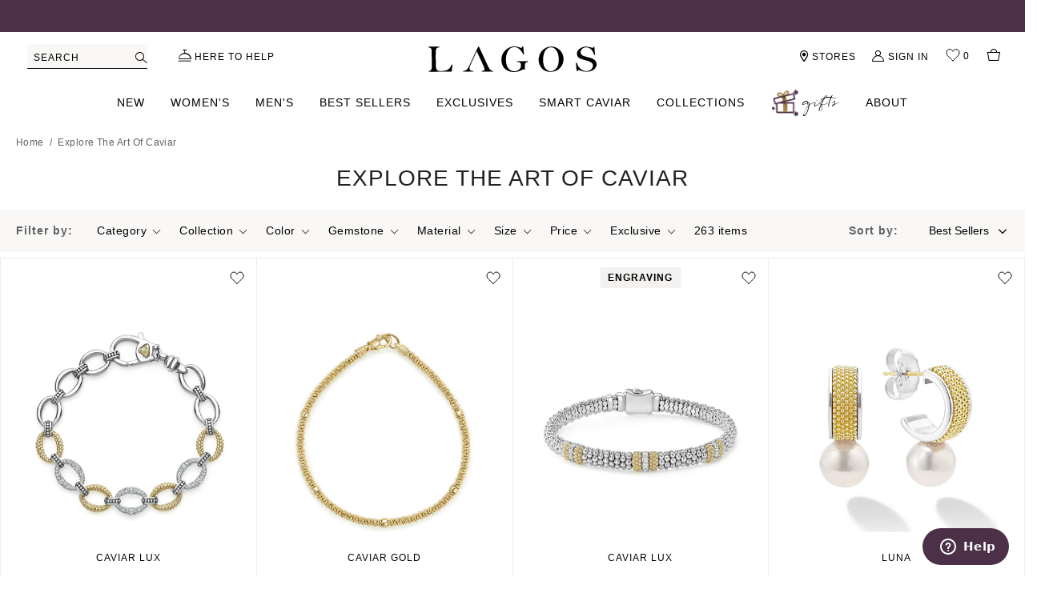

--- FILE ---
content_type: text/javascript
request_url: https://www.lagos.com/cdn/shop/t/734/assets/theme.js?v=8540517543939171701769791874
body_size: 30839
content:
(function(jQuery2){window.$=jQuery2.noConflict()})(jQuery),rivets.formatters.gift_fmt=function(value){return value==="$0"?"Complimentary Gift":value},rivets.formatters.gift_check=function(value){return value==="$0"?"true":"false"},rivets.formatters.minicart_gift_link=function(value){return value.includes("gift-accessories-sparkle-shine-cleaning-duo")?"#":value};function handleHideGiftQty(){[].slice.call(document.querySelectorAll("[data-js-cart-item]")).forEach(element=>{const removeBtn=element.querySelector(".remove");removeBtn&&(removeBtn.style.display="block")}),[].slice.call(document.querySelectorAll("[data-js-cart-item] [data-free-gift='true']")).forEach(element=>{const qty=element.querySelector(".mini-cart-qty"),qtyHidden=element.querySelector(".mini-cart-qty-hidden");qty&&qtyHidden&&(qty.style.display="none",qtyHidden.style.display="block");const removeBtn=element.querySelector(".remove");removeBtn&&(removeBtn.style.display="none")})}window.theme=window.theme||{},window.theme=window.theme||{},window.theme.mobileBreakpoint=999,window.theme.prevWidth=window.innerWidth,theme.Sections=function(){this.constructors={},this.instances=[],$(document).on("shopify:section:load",this._onSectionLoad.bind(this)).on("shopify:section:unload",this._onSectionUnload.bind(this)).on("shopify:section:select",this._onSelect.bind(this)).on("shopify:section:deselect",this._onDeselect.bind(this)).on("shopify:block:select",this._onBlockSelect.bind(this)).on("shopify:block:deselect",this._onBlockDeselect.bind(this))},theme.Sections.prototype=_.assignIn({},theme.Sections.prototype,{_createInstance:function(container,constructor){var $container=$(container),id=$container.attr("data-section-id"),type=$container.attr("data-section-type");if(constructor=constructor||this.constructors[type],!_.isUndefined(constructor)){var instance=_.assignIn(new constructor(container),{id,type,container});this.instances.push(instance)}},_onSectionLoad:function(evt){var container=$("[data-section-id]",evt.target)[0];container&&this._createInstance(container)},_onSectionUnload:function(evt){this.instances=_.filter(this.instances,function(instance){var isEventInstance=instance.id===evt.detail.sectionId;return isEventInstance&&_.isFunction(instance.onUnload)&&instance.onUnload(evt),!isEventInstance})},_onSelect:function(evt){var instance=_.find(this.instances,function(instance2){return instance2.id===evt.detail.sectionId});!_.isUndefined(instance)&&_.isFunction(instance.onSelect)&&instance.onSelect(evt)},_onDeselect:function(evt){var instance=_.find(this.instances,function(instance2){return instance2.id===evt.detail.sectionId});!_.isUndefined(instance)&&_.isFunction(instance.onDeselect)&&instance.onDeselect(evt)},_onBlockSelect:function(evt){var instance=_.find(this.instances,function(instance2){return instance2.id===evt.detail.sectionId});!_.isUndefined(instance)&&_.isFunction(instance.onBlockSelect)&&instance.onBlockSelect(evt)},_onBlockDeselect:function(evt){var instance=_.find(this.instances,function(instance2){return instance2.id===evt.detail.sectionId});!_.isUndefined(instance)&&_.isFunction(instance.onBlockDeselect)&&instance.onBlockDeselect(evt)},register:function(type,constructor){this.constructors[type]=constructor,$("[data-section-type="+type+"]").each(function(_index,container){this._createInstance(container,constructor)}.bind(this))}}),window.slate=window.slate||{},slate.rte={wrapTable:function(){$(".rte table").wrap('<div class="rte__table-wrapper"></div>')},iframeReset:function(){var $iframeVideo=$('.rte iframe[src*="youtube.com/embed"], .rte iframe[src*="player.vimeo"]'),$iframeReset=$iframeVideo.add(".rte iframe#admin_bar_iframe");$iframeVideo.each(function(){$(this).wrap('<div class="video-wrapper"></div>')}),$iframeReset.each(function(){this.src=this.src})}},window.slate=window.slate||{},slate.a11y={pageLinkFocus:function($element){var focusClass="js-focus-hidden";$element.first().attr("tabIndex","-1").focus().addClass(focusClass).one("blur",callback);function callback(){$element.first().removeClass(focusClass).removeAttr("tabindex")}},focusHash:function(){var hash=window.location.hash;hash&&document.getElementById(hash.slice(1))&&this.pageLinkFocus($(hash))},bindInPageLinks:function(){$("a[href*=#]").on("click",function(evt){this.pageLinkFocus($(evt.currentTarget.hash))}.bind(this))},trapFocus:function(options){var eventName=options.namespace?"focusin."+options.namespace:"focusin";options.$elementToFocus||(options.$elementToFocus=options.$container),options.$container.attr("tabindex","-1"),options.$elementToFocus.focus(),$(document).off("focusin"),$(document).on(eventName,function(evt){options.$container[0]!==evt.target&&!options.$container.has(evt.target).length&&options.$container.focus()})},removeTrapFocus:function(options){var eventName=options.namespace?"focusin."+options.namespace:"focusin";options.$container&&options.$container.length&&options.$container.removeAttr("tabindex"),$(document).off(eventName)}},theme.Images=function(){function preload(images,size){typeof images=="string"&&(images=[images]);for(var i2=0;i2<images.length;i2++){var image=images[i2];this.loadImage(this.getSizedImageUrl(image,size))}}function loadImage(path){new Image().src=path}function switchImage(image,element,callback){var size=this.imageSize(element.src),imageUrl=this.getSizedImageUrl(image.src,size);callback?callback(imageUrl,image,element):element.src=imageUrl}function imageSize(src){var match=src.match(/.+_((?:pico|icon|thumb|small|compact|medium|large|grande)|\d{1,4}x\d{0,4}|x\d{1,4})[_\.@]/);return match!==null?match[1]:null}function getSizedImageUrl(src,size){if(size==null)return src;if(size==="master")return this.removeProtocol(src);var match=src.match(/\.(jpg|jpeg|gif|png|bmp|bitmap|tiff|tif)(\?v=\d+)?$/i);if(match!=null){var prefix=src.split(match[0]),suffix=match[0];return this.removeProtocol(prefix[0]+"_"+size+suffix)}return null}function removeProtocol(path){return path.replace(/http(s)?:/,"")}return{preload,loadImage,switchImage,imageSize,getSizedImageUrl,removeProtocol}}(),theme.Currency=function(){var moneyFormat="${{amount}}";function formatMoney(cents,format){typeof cents=="string"&&(cents=cents.replace(".",""));var value="",placeholderRegex=/\{\{\s*(\w+)\s*\}\}/,formatString=format||moneyFormat;function formatWithDelimiters(number,precision,thousands,decimal){if(precision=precision||2,thousands=thousands||",",decimal=decimal||".",isNaN(number)||number==null)return 0;number=(number/100).toFixed(precision);var parts=number.split("."),dollarsAmount=parts[0].replace(/(\d)(?=(\d\d\d)+(?!\d))/g,"$1"+thousands),centsAmount=parts[1]?decimal+parts[1]:"";return dollarsAmount+centsAmount}switch(formatString.match(placeholderRegex)[1]){case"amount":value=formatWithDelimiters(cents,2);break;case"amount_no_decimals":value=formatWithDelimiters(cents,0);break;case"amount_with_comma_separator":value=formatWithDelimiters(cents,2,".",",");break;case"amount_no_decimals_with_comma_separator":value=formatWithDelimiters(cents,0,".",",");break;case"amount_no_decimals_with_space_separator":value=formatWithDelimiters(cents,0," ");break}return formatString.replace(placeholderRegex,value)}return{formatMoney}}(),slate.Variants=function(){function Variants(options){this.$container=options.$container,this.product=options.product,this.singleOptionSelector=options.singleOptionSelector,this.originalSelectorId=options.originalSelectorId,this.enableHistoryState=options.enableHistoryState,this.currentVariant=this._getVariantFromOptions(),this._updateLowStockWarning(this.currentVariant),$(this.singleOptionSelector,this.$container).on("change",this._onSelectChange.bind(this))}return Variants.prototype=_.assignIn({},Variants.prototype,{_getCurrentOptions:function(){var currentOptions=_.map($(this.singleOptionSelector,this.$container),function(element){var $element=$(element),type=$element.attr("type"),currentOption={};return type==="radio"||type==="checkbox"?$element[0].checked?(currentOption.value=$element.val(),currentOption.index=$element.data("index"),currentOption):!1:(currentOption.value=$element.val(),currentOption.index=$element.data("index"),currentOption.label=$element.next(".swatchLbl").innerText,$("."+currentOption.index).find('.swatchInput[value="'+currentOption.value+'"]').prop("checked",!0),$("."+currentOption.index).find(".slVariant").text(currentOption.value),currentOption.value&&$(".stickyCart").find(".swatch-select-opener").text(currentOption.value),currentOption)});return currentOptions=_.compact(currentOptions),currentOptions.length?currentOptions.forEach(option=>updateDisplayMeasurementBullet(option)):updateDisplayMeasurementBullet(),currentOptions},_getVariantFromOptions:function(){var selectedValues=this._getCurrentOptions(),variants=this.product.variants,found=_.find(variants,function(variant){return selectedValues.every(function(values){return _.isEqual(variant[values.index],values.value)})});return found},_getVariantFromOptionsWithoutSize:function(){var selectedOptions=this._getCurrentOptions(),selectedOptionsWithoutSize=selectedOptions.filter(function(option){return option.index!=="option2"}),variants=this.product.variants;return variants.find(function(variant){switch(selectedOptionsWithoutSize.length){case 1:return variant[selectedOptionsWithoutSize[0].index]===selectedOptionsWithoutSize[0].value;case 2:return[firstOption,secondOption]=selectedOptionsWithoutSize,variant[firstOption.index]===firstOption.value&&variant[secondOption.index]===secondOption.value;default:return variant[selectedOptions[0].index]===selectedOptions[0].value}})},_onSelectChange:function(){var variant=this._getVariantFromOptions();this.$container.trigger({type:"variantChange",variant});const variantChangeEvent=new CustomEvent("variantChange",{detail:{variant}});document.dispatchEvent(variantChangeEvent),variant&&(this._updateMasterSelect(variant),this._updateImages(variant),this._updatePrice(variant),this._updateSKU(variant),this.currentVariant=variant,this._updateDYTracking(),this.enableHistoryState&&this._updateHistoryState(variant),this._updateLowStockWarning(variant))},_updateLowStockWarning:function(variant){if(!variant)return;const lowStockEl=document.getElementById("quantity_message");lowStockEl&&(variant.inventory_quantity>3||variant.inventory_quantity===0?lowStockEl.style.display="none":lowStockEl.style.display="block")},_updateImages:function(variant){var variantImage=variant.featured_image||{},currentVariantImage=this.currentVariant.featured_image||{};this.$container.trigger({type:"galleryImageChange",variant}),!(!variant.featured_image||variantImage.src===currentVariantImage.src)&&this.$container.trigger({type:"variantImageChange",variant})},_updatePrice:function(variant){variant.price===this.currentVariant.price&&variant.compare_at_price===this.currentVariant.compare_at_price||this.$container.trigger({type:"variantPriceChange",variant})},_updateSKU:function(variant){variant.sku!==this.currentVariant.sku&&this.$container.trigger({type:"variantSKUChange",variant})},_updateDYTracking:function(_variantForDY){if(DY){let _vid=[];_vid.push(this.currentVariant.id.toString());let _url=window.location.protocol+"//"+window.location.host+"/"+window.location.pathname;DY.API("spa",{context:{type:"PRODUCT",data:_vid},url:_url,countAsPageview:!1})}},_updateHistoryState:function(variant){if(!(!history.replaceState||!variant)){var newurl=window.location.protocol+"//"+window.location.host+window.location.pathname+"?variant="+variant.id;window.history.replaceState({path:newurl},"",newurl)}},_updateMasterSelect:function(variant){$(this.originalSelectorId,this.$container).val(variant.id)}}),Variants}();function updateDisplayMeasurementBullet(currentOption){const sizeMeasurements=document.querySelectorAll(".prod-detail-size");if(sizeMeasurements.length>0){const lowerOptVal=currentOption?.value?.replace(/[^a-zA-Z+]+/g,"").toLowerCase();let currentHasSizeMeasurement=!1;if(sizeMeasurements?.forEach(size=>{size.classList.contains(lowerOptVal)&&(currentHasSizeMeasurement=!0)}),currentHasSizeMeasurement)sizeMeasurements?.forEach(size=>{size.style.display="none",size.classList.contains(lowerOptVal)&&(size.style.display="")});else{let hasPossibleSizeDisplayed=!1;sizeMeasurements?.forEach(size=>{size.style.display!=="none"&&(hasPossibleSizeDisplayed=!0)}),hasPossibleSizeDisplayed||(sizeMeasurements[0].style.display="")}}}window.theme=window.theme||{},theme.Search=function(){var selectors={search:".search",searchSubmit:".search__submit",searchInput:".search__input",siteHeader:"#shopify-section-header .header-wrap",siteHeaderSearchToggle:".site-header__search-toggle",searchDrawer:".search-bar"},classes={focus:"search--focus"};function init(){if($(selectors.siteHeader).length){searchSubmit(),$(selectors.siteHeaderSearchToggle).on("click",function(){$(selectors.searchDrawer).addClass("active"),$("body").addClass("searchOn"),$("html").addClass("searchOn"),$(".search-bar .search-bar__form .search-bar__input").focus()}),$("body").click(function(event){var $target=$(event.target);!$target.parents().is(selectors.searchDrawer)&&!$target.is(selectors.searchDrawer)&&!$target.parents().is(selectors.siteHeaderSearchToggle)&&!$target.is(selectors.siteHeaderSearchToggle)&&($(selectors.searchDrawer).removeClass("active"),$("body").removeClass("searchOn"),$("html").removeClass("searchOn"),$(".search-bar .search-bar__form .search-bar__input").blur())}),$(".search-bar__close").on("click",function(){$(selectors.searchDrawer).removeClass("active"),$("body").removeClass("searchOn"),$("html").removeClass("searchOn"),$(".search-bar__form .search-bar__input").blur()});var currentAjaxRequest=null,searchForms=$('form[action="/search"]').each(function(){var input=$(this).find('input[name="q"]'),offSet=input.position().top+input.innerHeight();$('<ul class="search-results"></ul>').appendTo($(this)).hide(),input.attr("autocomplete","off").bind("keyup change",function(){var term=$(this).val(),form=$(this).closest("form"),searchURL="/search?type=product&q="+term,resultsList=form.find(".search-results");term.length>3&&term!=$(this).attr("data-old-term")&&($(this).attr("data-old-term",term),currentAjaxRequest?.abort(),currentAjaxRequest=$.getJSON(searchURL+"&view=json",function(data){resultsList.empty(),data.results_count==0?resultsList.hide():($.each(data.results,function(_index,item){var link=$("<a></a>").attr("href",item.url);link.append('<span class="thumbnail"><img src="'+item.thumbnail+'" /></span>'),link.append('<span class="title">'+item.title+"</span>"),link.append('<span class="price">'+item.price+"</span>"),link.wrap("<li></li>"),resultsList.append(link.parent())}),data.results_count>10&&resultsList.append('<span class="view-all-products"><a href="'+searchURL+'">'+theme.allresult+" ("+data.results_count+")</a></span>"),resultsList.fadeIn(200))}))})});$(".popular-categories-slider").slick({dots:!1,infinite:!0,speed:300,slidesToShow:4,slidesToScroll:1,accessibility:!1,responsive:[{breakpoint:1024,settings:{slidesToShow:3,slidesToScroll:1}},{breakpoint:600,settings:{slidesToShow:2,slidesToScroll:1}},{breakpoint:480,settings:{slidesToShow:1,slidesToScroll:1}}]})}}function searchSubmit(){$(selectors.searchSubmit).on("click",function(evt){var $el=$(evt.target),$input=$el.parents(selectors.search).find(selectors.searchInput);$input.val().length===0&&(evt.preventDefault(),searchFocus($input))})}return{init}}();function isEmailValid($email){var regex=/^([a-zA-Z0-9_\.\-\+])+\@(([a-zA-Z0-9\-])+\.)+([a-zA-Z0-9]{2,4})+$/;return!!regex.test($email)}function addEmailValidationError(input,errorText){const form=$(input).closest("form"),inputGroup=$(input).closest(".input-group");$(form).find(".errors").length>0?$(form).find(".errors").html(`<ul><li>${errorText}</li></ul>`):inputGroup.after(`<div class="errors"><ul><li>${errorText}</li></ul></div>`)}function emailValidation(form,input){const email=$(input).val();return isEmailValid(email)?($(form).find(".errors").remove(),!0):(addEmailValidationError(input,"Please enter a valid email address"),!1)}function setPopupType(type){var cookieName="popup_success_type";$.cookie(cookieName,type,{expires:30,path:"/"})}function getPopupType(){var cookieName="popup_success_type",str=String($.cookie(cookieName));return str}function setCartOpenCookie(){var cookieName="wishlist_cart";return $.cookie(cookieName,1,{expires:30,path:"/"}),!0}function getCartOpenCookie(){var cookieName="wishlist_cart",str=String($.cookie(cookieName));return $.cookie(cookieName,null,{expires:30,path:"/"}),str}function showDefaultEmailError(){let searchParams=new URLSearchParams(window.location.search);const form=$(".site-footer #contact_form");if(searchParams.has("contact[tags]")&&searchParams.get("contact[tags]")==="newsletter"&&searchParams.has("form_type")&&searchParams.get("form_type")){const input=form.find('[name="contact[email]"]');form.find(".errors > ul > li:visible").length===0&&addEmailValidationError(input,"You have already subscribed! or something went wrong. Please, contact our support!"),setTimeout(()=>{$("html, body").animate({scrollTop:form.offset().top},1e3)},1e3)}}function showSubscribeNotification(){if($.cookie("restockNotificationShow")&&$.cookie("restockNotificationShow")==="true"){let searchParams=new URLSearchParams(window.location.search);const form=$(".site-footer #contact_form");searchParams.has("customer_posted")&&searchParams.get("customer_posted")==="true"||($("#dd-restock-notification-msg").css({display:"inline-block"}),$("#dd-restock-notification-msg-success").css({display:"inline-block"}).addClass("opacity-1")),$.removeCookie("restockNotificationShow")}else $("#dd-restock-notification-msg-success").removeClass("opacity-1")}$(document).ready(function(){if(!window.location.origin.includes("blog")){const cookie=$.cookie("blogData")?JSON.parse($.cookie("blogData")):{},customerName=typeof customerNameHead<"u"&&customerNameHead?{customerName:customerNameHead}:{customerName:!1},newCookie=Object.assign({},cookie,customerName);$.removeCookie("blogData",{expires:7,path:"/",domain:"lagos.com"}),$.cookie("blogData",JSON.stringify(newCookie),{expires:7,path:"/",domain:"lagos.com"})}showSubscribeNotification(),$(".contact-modal-link").magnificPopup({type:"inline",midClick:!0,callbacks:{open:function(){setPopupType("header")}}}),$(".free-ship-modal-opener").magnificPopup({type:"inline",midClick:!0}),$(".free-gift-modal-opener").magnificPopup({type:"inline",midClick:!0}),$(".close-success-modal").on("click",function(){$(this).closest(".success-modal-block").hide()}),$("#dd-restock-notification-msg-success .close-success-modal").on("click",function(){$(this).closest(".success-modal-block").removeClass("opacity-1")}),$(document).on("submit","#contact_form",function(e){const input=$(this).find('input[name="contact[email]"]');if($(input).val().trim()==="")return e.preventDefault(),addEmailValidationError(input,"Email can`t be blank"),!1;emailValidation($(this),input)||e.preventDefault()}),$(".restock-form").on("submit",function(e){const input=$(this).find('input[name*="email"]'),sendSubscribeForm=$(this).find(".become-insider").is(":checked");if($(this).find("#dd-restock-notification-msg-error").css({display:"none"}),$(input).val().trim()===""||!emailValidation($(this),input))return e.preventDefault(),$(this).find("#dd-restock-notification-msg-error").css({display:"inline-block"}),!1;if(sendSubscribeForm){let sendContactCounter=0;const sendContactForm=stopIntervalIndex=>{$("#dd-restock-notification-msg-success").css("display")==="block"&&($.cookie("restockNotificationShow","true"),$('.site-footer #contact_form input[name="contact[email]"]').val($(input).val()),$(".site-footer #contact_form").submit(),clearInterval(stopIntervalIndex))};let intervalIndex=setInterval(()=>{sendContactForm(intervalIndex),sendContactCounter++>10&&clearInterval(intervalIndex)},300)}else $("#dd-restock-notification-msg-success").addClass("opacity-1")}),$('#contact_form input[name="contact[email]"]').on("blur",function(){$(this).val().trim()!==""?emailValidation($(this).closest("form"),$(this)):$(this).closest("form").find(".errors").remove()}),showDefaultEmailError();var t=getCartOpenCookie();t==1&&($("#header-cart").toggleClass("cart-open"),$("#header-cart").hasClass("cart-open")?focusMiniCart():focusMiniCart(!1),$("html").addClass("cartOn"))}),function(){var selectors={backButton:".return-link"},$backButton=$(selectors.backButton);if(!document.referrer||!$backButton.length||!window.history.length)return;$backButton.one("click",function(evt){evt.preventDefault();var referrerDomain=urlDomain(document.referrer),shopDomain=urlDomain(window.location.href);return shopDomain===referrerDomain&&history.back(),!1});function urlDomain(url){var anchor=document.createElement("a");return anchor.ref=url,anchor.hostname}}(),theme.Slideshow=function(){this.$slideshow=null;var classes={wrapper:"slideshow-wrapper",slideshow:"slideshow",currentSlide:"slick-current",video:"slideshow__video",videoBackground:"slideshow__video--background",closeVideoBtn:"slideshow__video-control--close",pauseButton:"slideshow__pause",isPaused:"is-paused"};$(window).on("load delayed-resize",function(_e,_resizeEvent){var SlideshowHeight=$(window).height();$(".slideshow-wrapper .slideshow--full").height(SlideshowHeight-35)});function slideshow(el){this.$slideshow=$(el),this.$wrapper=this.$slideshow.closest("."+classes.wrapper),this.$pause=this.$wrapper.find("."+classes.pauseButton),this.settings={accessibility:!1,arrows:!0,dots:!0,fade:!0,rtl:theme.rtl,draggable:!0,touchThreshold:20,autoplay:this.$slideshow.data("autoplay"),autoplaySpeed:this.$slideshow.data("speed"),speed:800,cssEase:"linear"},this.$slideshow.on("beforeChange",beforeChange.bind(this)),this.$slideshow.on("init",slideshowA11y.bind(this)),this.$slideshow.slick(this.settings),this.$pause.on("click",this.togglePause.bind(this))}function slideshowA11y(_event,obj){var $slider=obj.$slider,$list=obj.$list,$wrapper=this.$wrapper,autoplay=this.settings.autoplay;$list.removeAttr("aria-live"),$slider.find(".hide-until-init").css("display","block"),$wrapper.on("focusin",function(evt){$wrapper.has(evt.target).length&&($list.attr("aria-live","polite"),autoplay&&$slider.slick("slickPause"))}),$wrapper.on("focusout",function(evt){if($wrapper.has(evt.target).length&&($list.removeAttr("aria-live"),autoplay)){if($(evt.target).hasClass(classes.closeVideoBtn))return;$slider.slick("slickPlay")}}),obj.$dots&&obj.$dots.on("keydown",function(evt){evt.which===37&&$slider.slick("slickPrev"),evt.which===39&&$slider.slick("slickNext"),(evt.which===37||evt.which===39)&&obj.$dots.find(".slick-active button").focus()})}function beforeChange(_event,slick,_currentSlide,nextSlide){var $slider=slick.$slider,$currentSlide=$slider.find("."+classes.currentSlide),$nextSlide=$slider.find('.slideshow__slide[data-slick-index="'+nextSlide+'"]');if(isVideoInSlide($currentSlide)){var $currentVideo=$currentSlide.find("."+classes.video),currentVideoId=$currentVideo.attr("id");theme.SlideshowVideo.pauseVideo(currentVideoId),$currentVideo.attr("tabindex","-1")}if(isVideoInSlide($nextSlide)){var $video=$nextSlide.find("."+classes.video),videoId=$video.attr("id"),isBackground=$video.hasClass(classes.videoBackground);isBackground?theme.SlideshowVideo.playVideo(videoId):$video.attr("tabindex","0")}}function isVideoInSlide($slide){return $slide.find("."+classes.video).length}slideshow.prototype.togglePause=function(){var slideshowSelector=getSlideshowId(this.$pause);this.$pause.hasClass(classes.isPaused)?(this.$pause.removeClass(classes.isPaused),$(slideshowSelector).slick("slickPlay")):(this.$pause.addClass(classes.isPaused),$(slideshowSelector).slick("slickPause"))};function getSlideshowId($el){return"#Slideshow-"+$el.data("id")}return slideshow}(),function(){var $filterBy=$("#BlogTagFilter");$filterBy.length&&$filterBy.on("change",function(){location.href=$(this).val()})}(),window.theme=theme||{},theme.customerTemplates=function(){function initEventListeners(){$("#RecoverPassword").on("click",function(evt){evt.preventDefault(),toggleRecoverPasswordForm2()}),$("#HideRecoverPasswordLink").on("click",function(evt){evt.preventDefault(),toggleRecoverPasswordForm2()});function toggleRecoverPasswordForm2(){$("#HideRecoverPasswordLink").toggleClass("hide"),$("#RecoverPasswordForm").toggleClass("hide"),$("#CustomerLoginForm").toggleClass("hide"),$(".visual-divider").toggleClass("hide"),$(".create-account-frame").toggleClass("hide")}$(".toggle-password").on("click keydown",function(e){if(e.type==="click"||e.keyCode===13||e.keyCode===32){e.preventDefault();var $toggle=$(this),$icon=$toggle.find(".fa"),$label=$toggle.find("span").first(),$input=$toggle.closest(".input-container").find('input[type="password"], input[type="text"]'),showText=$toggle.data("show"),hideText=$toggle.data("hide"),isPassword=$input.attr("type")==="password";$icon.toggleClass("fa-eye fa-eye-slash"),$input.attr("type",isPassword?"text":"password"),$label.text(isPassword?hideText:showText),$toggle.attr("aria-pressed",isPassword?"true":"false"),$toggle.attr("aria-label",isPassword?hideText:showText)}}),$(".insider-tooltip").on("click focus",function(){$("#insider-description").toggleAttr("hidden")}),$.fn.toggleAttr=function(attr){return this.each(function(){var $el=$(this);$el.attr(attr)?$el.removeAttr(attr):$el.attr(attr,attr)})},$(".floating-label-container input").each(function(){var $input=$(this);$input.val().trim()!==""&&$input.addClass("is-filled"),$input.on("input blur",function(){$input.val().trim()!==""?$input.addClass("is-filled"):$input.removeClass("is-filled")})})}function resetPasswordSuccess(){var $formState=$(".reset-password-success");$formState.length&&$("#ResetSuccess").removeClass("hide")}function customerAddressForm(){var $newAddressForm=$("#AddressNewForm");$newAddressForm.length&&(Shopify&&new Shopify.CountryProvinceSelector("AddressCountryNew","AddressProvinceNew",{hideElement:"AddressProvinceContainerNew"}),$(".address-country-option").each(function(){var formId=$(this).data("form-id"),countrySelector="AddressCountry_"+formId,provinceSelector="AddressProvince_"+formId,containerSelector="AddressProvinceContainer_"+formId;new Shopify.CountryProvinceSelector(countrySelector,provinceSelector,{hideElement:containerSelector})}),$(".address-new-toggle").on("click",function(){$newAddressForm.toggleClass("hide")}),$(".address-edit-toggle").on("click",function(){var formId=$(this).data("form-id");$("#EditAddress_"+formId).toggleClass("hide")}),$(".address-delete").on("click",function(){var $el=$(this),formId=$el.data("form-id"),confirmMessage=$el.data("confirm-message");confirm(confirmMessage||"Are you sure you wish to delete this address?")&&Shopify.postLink("/account/addresses/"+formId,{parameters:{_method:"delete"}})}))}function checkUrlHash(){var hash=window.location.hash;hash==="#recover"&&toggleRecoverPasswordForm()}return{init:function(){checkUrlHash(),initEventListeners(),resetPasswordSuccess(),customerAddressForm()}}}();var mobileNavigationPosition=function(){var headerEntireHeight=$(".shopify-section .header-wrap").outerHeight();$(".mobile-nav-wrapper").css({top:headerEntireHeight,"max-height":$(window).height()-headerEntireHeight}),$(".modalOverly").css("top",headerEntireHeight)},desktopNavDropSize=function(){var navDrop=$(".site-nav li.lvl1 div.megamenu");navDrop.length>0&&($(window).prop("innerWidth")>998?navDrop.each(function(){$(this).css({"max-height":$(window).height()-$(".shopify-section .header-wrap").outerHeight()})}):navDrop.removeAttr("style"))},navImageSlider=function(){var sliderWrapper=$("#siteNav .nav-slider");sliderWrapper.length>0&&$(window).prop("innerWidth")>998&&sliderWrapper.each(function(){var navSlider=$(this).children(".slider"),slidesVisible=navSlider.data("slides"),slidesAutoplay=navSlider.data("autoplay"),slidesAutoplaySpeed=navSlider.data("autoplay-speed");$(navSlider).not(".slick-initialized").slick({slidesToShow:slidesVisible,slidesToScroll:1,autoplay:slidesAutoplay,autoplaySpeed:slidesAutoplaySpeed,accessibility:!1,infinite:!1})})},swatchSlider=function(container,slides){var slider=$(container);slider.length>0&&slider.each(function(){var items=$(this).find(".swatch");items.length>slides&&$(this).slick({slidesToShow:slides,slidesToScroll:1,infinite:!0,accessibility:!1})})},mobileColumnsSlider=function(){var slider=$(".collection-columns .grid--uniform .grid");slider.length>0&&slider.each(function(){$(slider).slick({slidesToShow:1,slidesToScroll:1,infinite:!1,accessibility:!1})})},centeredSlickArrows=function(carousel,imageContainer){setTimeout(function(){$(carousel).each(function(){var slickSliderBlock=$(this),sliderItems=slickSliderBlock.find(imageContainer),arrows=slickSliderBlock.find(".slick-arrow"),topPos=sliderItems.outerHeight()/2-arrows.outerHeight()/2;sliderItems.length>0&&(arrows.removeAttr("style"),arrows.css({top:topPos}).addClass("loaded"))})},500)},mobileColumnsSliderOro=function(){var slider=$(".grid-item-columns.mobile-carousel");slider.length>0&&slider.each(function(){$(slider).slick({slidesToShow:1.5,slidesToScroll:1,infinite:!1,accessibility:!1})})},recentlyViewedSlider=function(){var sliderRelatedPr=$(".recent-products"),sliderRelatedds=$(sliderRelatedPr).attr("data-ds"),sliderRelatedtb=$(sliderRelatedPr).attr("data-tb"),sliderRelatedmb=$(sliderRelatedPr).attr("data-mb");$(".recent-products .grid-products.carousel").length>0&&$(".recent-products .grid-products.carousel").slick({dots:!1,infinite:!0,slidesToShow:sliderRelatedds,slidesToScroll:1,autoplay:!1,rtl:theme.rtl,accessibility:!1,responsive:[{breakpoint:1024,settings:{slidesToShow:sliderRelatedtb,slidesToScroll:1}},{breakpoint:767,settings:{slidesToShow:sliderRelatedmb,slidesToScroll:1}}]})},tabsCarouselUpdate=function(){$(".tabs-section").length>0&&($(".tabs-section .tab-content-box").each(function(){$(this).hasClass("active")||$(this).removeClass("active")}),$(".product-tabs-list .tab-opener").on("click",function(e){var targetTabID=$(this).data("target"),targetTab=document.getElementById(targetTabID);e.preventDefault(),!$(this).parent().hasClass("active")&&($(".product-tabs-list > li").removeClass("active"),$(".tabs-section .tab-content-box").removeClass("active"),$(this).parent().addClass("active"),$(targetTab).addClass("active"),$("#recently-viewed-products:visible"))}))},contactsSlider=function(){$(".contacts-container").length>0&&$(".contacts-container").slick({dots:!0,arrows:!1,infinite:!0,slidesToShow:3,slidesToScroll:1,autoplay:!1,accessibility:!1,responsive:[{breakpoint:1024,settings:{slidesToShow:3,slidesToScroll:1}},{breakpoint:767,settings:{slidesToShow:1,slidesToScroll:1}}]})},gridSectionSlider=function(){$(".grid-section-carousel").length>0&&$(".grid-section-carousel").slick({dots:!1,arrows:!0,infinite:!0,slidesToShow:1,slidesToScroll:1,autoplay:!1,accessibility:!1})},heroSectionSlider=function(){$(".hero-carousel-wrapper .carousel").length>0&&$(".hero-carousel-wrapper .carousel").slick({dots:!1,arrows:!0,infinite:!0,slidesToShow:4,slidesToScroll:1,autoplay:!1,accessibility:!1,responsive:[{breakpoint:1024,settings:{slidesToShow:3,slidesToScroll:1}},{breakpoint:768,settings:{slidesToShow:2,slidesToScroll:2}},{breakpoint:480,settings:{slidesToShow:2,slidesToScroll:2}}]})},customerCareSlider=function(){$(".customer-care-columns-container").length>0&&$(".customer-care-columns-container").slick({dots:!0,arrows:!1,infinite:!0,slidesToShow:4,slidesToScroll:1,autoplay:!1,accessibility:!1,responsive:[{breakpoint:1024,settings:{slidesToShow:3,slidesToScroll:1}},{breakpoint:767,settings:{slidesToShow:1,slidesToScroll:1}}]})};window.theme=window.theme||{},theme.navigationmenu=function(){var selectors={html:"html",body:"body",sitenav:"#siteNav",navLinks:"#siteNav .lvl1 > a",menuToggle:".js-mobile-nav-toggle",mobilenav:".mobile-nav-wrapper",menuLinks:"#MobileNav .ad",closemenu:".closemobileMenu"};$(selectors.navLinks).each(function(){$(this).attr("href")==window.location.pathname&&$(this).addClass("active")}),$(selectors.menuToggle).on("click",function(){mobileNavigationPosition(),$(selectors.mobilenav).toggleClass("active"),$(selectors.html).toggleClass("menuOn"),$(selectors.menuToggle).toggleClass("mobile-nav--open mobile-nav--close")}),$(selectors.closemenu).on("click",function(){$(selectors.mobilenav).toggleClass("active"),$(selectors.html).toggleClass("menuOn"),$(selectors.menuToggle).toggleClass("mobile-nav--open mobile-nav--close")}),$("body").click(function(event){var $target=$(event.target);!$target.parents().is(selectors.mobilenav)&&!$target.parents().is(selectors.menuToggle)&&!$target.is(selectors.menuToggle)&&($(selectors.mobilenav).removeClass("active"),$(selectors.html).removeClass("menuOn"),$(selectors.menuToggle).removeClass("mobile-nav--close").addClass("mobile-nav--open"))}),$(".contact-modal-link").on("click",function(){$(window).prop("innerWidth")<999&&($(".mobile-nav-wrapper").removeClass("active"),$("html").removeClass("menuOn"),$(".js-mobile-nav-toggle").removeClass("mobile-nav--close").addClass("mobile-nav--open"))}),$(selectors.menuLinks).on("click",function(e){e.preventDefault(),$(this).toggleClass("ad-angle-down-l ad-angle-up-l"),$(this).parent().toggleClass("active-menu"),$(this).parent().next().slideToggle()})}(),$(window).resize(function(){mobileNavigationPosition(),desktopNavDropSize(),navImageSlider(),centeredSlickArrows(".carousel",".grid-view-item__link, .image-container-box, .image")}),window.theme=window.theme||{},theme.Cart=function(){var selectors={edit:".js-edit-toggle"},config={showClass:"cart__update--show",showEditClass:"cart__edit--active",cartNoCookies:"cart--no-cookies"};function Cart(container){this.$container=$(container),this.$edit=$(selectors.edit,this.$container),this.cookiesEnabled()||this.$container.addClass(config.cartNoCookies),this.$edit.on("click",this._onEditClick.bind(this)),$("#shipping-calculator").length&&Shopify.Cart.ShippingCalculator.show({submitButton:theme.strings.shippingCalcSubmitButton,submitButtonDisabled:theme.strings.shippingCalcSubmitButtonDisabled,customerIsLoggedIn:theme.strings.shippingCalcCustomerIsLoggedIn,moneyFormat:theme.strings.moneyFormat});var sliderRelatedPrCart=$("#cart-related-products").find(".related-product"),sliderRelateddsCart=$(sliderRelatedPrCart).attr("data-ds"),sliderRelatedtbCart=$(sliderRelatedPrCart).attr("data-tb"),sliderRelatedmbCart=$(sliderRelatedPrCart).attr("data-mb");$(".related-product .productSlider").slick({dots:!1,infinite:!0,slidesToShow:sliderRelateddsCart,slidesToScroll:1,autoplay:!1,rtl:theme.rtl,accessibility:!1,responsive:[{breakpoint:1024,settings:{slidesToShow:sliderRelatedtbCart,slidesToScroll:1}},{breakpoint:767,settings:{slidesToShow:sliderRelatedmbCart,slidesToScroll:1}}]})}return Cart.prototype=_.assignIn({},Cart.prototype,{onUnload:function(){this.$edit.off("click",this._onEditClick)},_onEditClick:function(evt){var $evtTarget=$(evt.target),$updateLine=$("."+$evtTarget.data("target"));$evtTarget.toggleClass(config.showEditClass),$updateLine.toggleClass(config.showClass)},cookiesEnabled:function(){var cookieEnabled=navigator.cookieEnabled;return cookieEnabled||(document.cookie="testcookie",cookieEnabled=document.cookie.indexOf("testcookie")!==-1),cookieEnabled}}),Cart}(),window.theme=window.theme||{},theme.Filters=function(){var constants={SORT_BY:"sort_by"},selectors={sortSelection:".filters-toolbar__input--sort",defaultSort:".collection-header__default-sort"};function Filters(container){var $container=this.$container=$(container);this.$sortSelect=$(selectors.sortSelection,$container),this.$selects=$(selectors.filterSelection,$container).add($(selectors.sortSelection,$container)),this.defaultSort=this._getDefaultSortValue(),this._resizeSelect(this.$selects),this.$selects.removeClass("hidden"),this.$sortSelect.on("change",this._onSortChange.bind(this))}return Filters.prototype=_.assignIn({},Filters.prototype,{_onSortChange:function(evt){var sort=this._sortValue();sort.length?window.location.search=sort:window.location.href=window.location.href.replace(window.location.search,""),this._resizeSelect($(evt.target))},_getSortValue:function(){return this.$sortSelect.val()||this.defaultSort},_getDefaultSortValue:function(){return $(selectors.defaultSort,this.$container).val()},_sortValue:function(){var sort=this._getSortValue(),query="";return sort!==this.defaultSort&&(query=constants.SORT_BY+"="+sort),query},_resizeSelect:function($selection){$selection.each(function(){var $this=$(this),arrowWidth=10,text=$this.find("option:selected").text(),$test=$("<span>").html(text);$test.appendTo("body");var width=$test.width();$test.remove(),$this.width(width+arrowWidth)})},onUnload:function(){this.$sortSelect.off("change",this._onSortChange)}}),Filters}(),window.theme=window.theme||{},theme.HeaderSection=function(){function Header(){theme.Search.init(),$(".site-header__cart").click(function(i2){i2.preventDefault(),$("#header-cart").toggleClass("cart-open"),$("html").addClass("cartOn"),focusMiniCart()}),$("body").click(function(event){var $target=$(event.target);!$target.parents().is(".site-cart, #header-cart")&&!$target.is(".site-cart, #header-cart")&&(focusMiniCart(!1,!1),$("html").removeClass("cartOn"),$("#header-cart").removeClass("cart-open"))}),$("#header-cart .close-cart, #header-cart .btn-continue").on("click",function(){focusMiniCart(!1),$("html").removeClass("cartOn"),$("#header-cart").removeClass("cart-open")})}return Header}(),theme.Maps=function(){var config={zoom:14},apiStatus=null,mapsToLoad=[],key=theme.mapKey?theme.mapKey:"";function Map2(container){this.$container=$(container),apiStatus==="loaded"?this.createMap():(mapsToLoad.push(this),apiStatus!=="loading"&&(apiStatus="loading",typeof window.google>"u"&&$.getScript("https://maps.googleapis.com/maps/api/js?key="+key).then(function(){apiStatus="loaded",initAllMaps()})))}function initAllMaps(){$.each(mapsToLoad,function(_index,instance){instance.createMap()})}function geolocate($map){var deferred=$.Deferred(),geocoder=new google.maps.Geocoder,address=$map.data("address-setting");return geocoder.geocode({address},function(results,status2){status2!==google.maps.GeocoderStatus.OK&&deferred.reject(status2),deferred.resolve(results)}),deferred}return Map2.prototype=_.assignIn({},Map2.prototype,{createMap:function(){var $map=this.$container.find(".map-section__container");return geolocate($map).then(function(results){var mapOptions={zoom:config.zoom,center:results[0].geometry.location,disableDefaultUI:!0},map=this.map=new google.maps.Map($map[0],mapOptions),center=this.center=map.getCenter(),marker=new google.maps.Marker({map,position:map.getCenter()});google.maps.event.addDomListener(window,"resize",$.debounce(250,function(){google.maps.event.trigger(map,"resize"),map.setCenter(center)}))}.bind(this)).fail(function(){var errorMessage;switch(status){case"ZERO_RESULTS":errorMessage=theme.strings.addressNoResults;break;case"OVER_QUERY_LIMIT":errorMessage=theme.strings.addressQueryLimit;break;default:errorMessage=theme.strings.addressError;break}$map.parent().addClass("page-width map-section--load-error").html('<div class="errors text-center">'+errorMessage+"</div>")})},onUnload:function(){google.maps.event.clearListeners(this.map,"resize")}}),Map2}();function parseProduct(el){const product=JSON.parse(el);return product.variants=product.variants.map(variant=>(variant.inventory_quantity=window?.lagosProductVariants?.find(el2=>el2.id===variant.id)?.inventory_quantity||0,variant)),product}function gm_authFailure(){$(".map-section").addClass("map-section--load-error"),$(".map-section__container").remove(),$(".map-section__link").remove(),$(".map-section__overlay").after('<div class="errors text-center">'+theme.strings.authError+"</div>")}theme.Product=function(){function Product(container){var $container=this.$container=$(container),sectionId=$container.attr("data-section-id");this.settings={mediaQueryMediumUp:"screen and (min-width: 750px)",mediaQuerySmall:"screen and (max-width: 749px)",bpSmall:!1,enableHistoryState:$container.data("enable-history-state")||!1,imageSize:null,imageZoomSize:null,namespace:".slideshow-"+sectionId,sectionId,sliderActive:!1,zoomEnabled:!1},this.selectors={addToCart:"#AddToCart-"+sectionId,addToCartText:"#AddToCartText-"+sectionId,comparePrice:"#ComparePrice-"+sectionId,originalPrice:"#ProductPrice-"+sectionId,saveAmount:"#SaveAmount-"+sectionId,discountBadge:".discount-badge",SKU:".variant-sku",originalPriceWrapper:".product-price__price-"+sectionId,originalSelectorId:"#ProductSelect-"+sectionId,productFeaturedImage:".FeaturedImage-"+sectionId,productImageWrap:".FeaturedImageZoom-"+sectionId,productPrices:".product-single__price-"+sectionId,productThumbImages:".product-single__thumbnail--"+sectionId,productThumbs:".product-single__thumbnails-"+sectionId,saleClasses:"product-price__sale product-price__sale--single",saleLabel:".product-price__sale-label-"+sectionId,singleOptionSelector:".single-option-selector-"+sectionId},thumbnails=$(".product-single__thumbnail-image"),thumbnails.length&&thumbnails.bind("click",function(){var arrImage=$(this).attr("src").split("?")[0].split("."),strExtention=arrImage.pop(),strRemaining=arrImage.pop().replace(/_[a-zA-Z0-9@]+$/,""),strNewImage=arrImage.join(".")+"."+strRemaining+"."+strExtention;typeof variantImages[strNewImage]<"u"&&productOptions.forEach(function(_value,i2){optionValue=variantImages[strNewImage]["option-"+i2],optionValue!==null&&$(".single-option-selector:eq("+i2+") option").filter(function(){return $(this).text()===optionValue}).length&&($(".swatch-"+i2).find('.swatchInput[value="'+optionValue+'"]').prop("checked",!0),$(".single-option-selector:eq("+i2+")").val(optionValue).trigger("change"))})}),$(".popup-video").length&&$(".popup-video").magnificPopup({type:"iframe",mainClass:"mfp-fade",removalDelay:160,preloader:!1,fixedContentPos:!1});var orderLimit=$(".orderMsg").attr("data-user"),orderTime=$(".orderMsg").attr("data-time");$(".orderMsg .items").text(Math.floor(Math.random()*orderLimit+1)),$(".orderMsg .time").text(Math.floor(Math.random()*orderTime+5));var userLimit=$(".userViewMsg").attr("data-user"),userTime=$(".userViewMsg").attr("data-time");$(".stickyCart .swatch-container .swatchInput").on("change",function(e){let currentVariant=!1;if(!$.isEmptyObject(Shopify.optionsMap)&&this.id.includes("swatch-0-")){let primaryOptionVal=this.value;if($(".stickyCart .swatch-container input[id^=swatch-1-]").length){for(i=0;i<currentProduct.variants.length;i++)if(currentProduct.variants[i].hasOwnProperty("option1")&&currentProduct.variants[i].option1==primaryOptionVal){let input=$(".stickyCart #swatch-1-"+currentProduct.variants[i].option2)[0];$(input).attr("data-val",currentProduct.variants[i].id),$(input).attr("data-title",currentProduct.variants[i].title),$(input).attr("data-price",Shopify.formatMoney(currentProduct.variants[i].price).replace(".00","")),currentProduct.variants[i].available?$(input).parent().removeClass("soldout"):$(input).parent().addClass("soldout")}}}if(currentProduct){for(i=0;i<currentProduct.variants.length;i++)if($(this).attr("data-val")==currentProduct.variants[i].id){currentVariant=currentProduct.variants[i];break}}var value=$(this).attr("data-val"),number=$(this).attr("data-no"),price=$(this).attr("data-price");$(".stickyCart .selectbox").val(value).trigger("change"),$(".stickyPrice").text(price);let productVariants=currentProduct.variants;currentVariant||(currentVariant=productVariants[number]),$(this).closest(".swatch-holder").removeClass("swatch-dropdown-open"),$(this).closest(".swatch-holder").find(".swatch-select-opener").text($(this).next(".swatchLbl").text());let frodFormGift=$(".product-form-product-template_gift-card");if(frodFormGift.length>0){let curVal=$(this).val();frodFormGift.find('.single-option-selector-product-template_gift-card option[value= "'+curVal+'"]').prop("selected",!0).trigger("change")}}),$(".uersView").text(Math.floor(Math.random()*userLimit)),setInterval(function(){$(".uersView").text(Math.floor(Math.random()*userLimit))},userTime),$(".stickyOptions .selectedOpt").on("click",function(){$(".stickyOptions ul").slideToggle("fast")}),$(".stickyCart .swatch-select-opener").on("click",function(e){const selectContainer=$(this).closest(".swatch-holder");e.preventDefault(),selectContainer.hasClass("swatch-dropdown-open")?selectContainer.removeClass("swatch-dropdown-open"):selectContainer.addClass("swatch-dropdown-open")}),$(document).on("click",function(e){const container2=$(".stickyCart .swatch-holder");!container2.is(e.target)&&!container2.has(e.target).length&&container2.removeClass("swatch-dropdown-open")}),$(".stickyOptions .vrOpt").on("click",function(_e){var value=$(this).attr("data-val"),number=$(this).attr("data-no"),text=$(this).text();$(".selectedOpt").text(text),$(".stickyCart .selectbox").val(value).trigger("change"),$(".stickyOptions ul").slideUp("fast"),this.productvariants=JSON.parse(document.getElementById("ProductJson-"+sectionId).innerHTML)});var tabs=this.tabs="#ProductSection-"+sectionId+" .tablink";$(tabs).on("click",function(e){e.preventDefault(),$(this).parent().addClass("active"),$(this).parent().siblings().removeClass("active");var tab=$(this).attr("href");if($(".tab-content").not(tab).css("display","none"),$(tab).fadeIn(),$(window).width()<767){var tabposition=$(this).offset()+$(".header-wrap").outerHeight();$("html, body").animate({scrollTop:tabposition.top},700)}}),$(".product-tabs li:first-child").addClass("active"),$(".tab-container h3:first-child + .tab-content").show(),$(".sizelink").magnificPopup({type:"inline",midClick:!0}),$(".ring-sizer-open-link").magnificPopup({type:"inline",midClick:!0,closeOnBgClick:!1}),$(".emaillink").magnificPopup({type:"inline",midClick:!0,callbacks:{open:function(){setPopupType("pdp");var $form=$(".globo-form-id-38280 form.g-container"),rawSku=$.trim($("li.sku").text()),label=rawSku||"Style #: (unknown)";if($form.find('input[type="hidden"][name="hidden-1"]').val(label),$form.find("#38280-style-display").length===0){var $display=$(`
            <div class="globo-form-control layout-1-column" data-type="text" data-element-id="style-display">
              <div class="globo-form-input">
                <input type="text"
                       class="classic-input"
                       id="38280-style-display"
                       value=""
                       readonly
                       aria-readonly="true"
                       aria-label="Style #">
              </div>
              <small class="messages" id="38280-style-display-error"></small>
            </div>
          `);$form.find("#38280-textarea").closest(".globo-form-control").before($display)}$form.find("#38280-style-display").val(label),$form.removeAttr("novalidate"),$form.find("#38280-text-2").attr("required",!0),$form.find("#38280-email").attr({required:!0,type:"email"}),$form.find("#38280-textarea").attr("required",!0);function clearErrors($f){$f.find(".globo-form-control").removeClass("has-error").find("small.messages").text(""),$f.find('.classic-input[aria-invalid="true"]').attr("aria-invalid","false")}function showError($input,msg){var $control=$input.closest(".globo-form-control");$control.addClass("has-error"),$control.find("small.messages").text(msg||"This field is required."),$input.attr("aria-invalid","true")}$form.off("submit.inlineValidate").on("submit.inlineValidate",function(e){clearErrors($form);const formEl=this;if(!formEl.checkValidity()){e.preventDefault();const $name=$form.find("#38280-text-2"),$email=$form.find("#38280-email"),$msg=$form.find("#38280-textarea");if($name[0].checkValidity()||showError($name,"Name is required."),!$email[0].checkValidity()){const v=($email.val()||"").trim();showError($email,v?"Enter a valid email.":"Email is required.")}$msg[0].checkValidity()||showError($msg,"Message is required."),formEl.reportValidity(),$form.find(".has-error .classic-input").first().trigger("focus");return}const label2=$.trim($("li.sku").text())||"Style #: (unknown)";$form.find('input[type="hidden"][name="hidden-1"]').val(label2)}),$form.off("input.inlineValidate blur.inlineValidate").on("input.inlineValidate blur.inlineValidate",".classic-input",function(){const $i=$(this);this.checkValidity()&&($i.closest(".globo-form-control").removeClass("has-error").find("small.messages").text(""),$i.attr("aria-invalid","false"))})}}});var sliderRelatedPr=$container.find(".related-product"),sliderRelatedds=$(sliderRelatedPr).attr("data-ds"),sliderRelatedtb=$(sliderRelatedPr).attr("data-tb"),sliderRelatedmb=$(sliderRelatedPr).attr("data-mb");$(".related-product .productSlider").slick({dots:!1,infinite:!0,slidesToShow:sliderRelatedds,slidesToScroll:1,autoplay:!1,rtl:theme.rtl,accessibility:!1,responsive:[{breakpoint:1024,settings:{slidesToShow:sliderRelatedtb,slidesToScroll:1}},{breakpoint:767,settings:{slidesToShow:sliderRelatedmb,slidesToScroll:1}}]}),$(".jdgm-rev-widg__reviews").slick({dots:!0,arrows:!0,slidesToShow:3,slidesToScroll:1,infinite:!0,accessibility:!1,responsive:[{breakpoint:1024,settings:{slidesToShow:2,slidesToScroll:2,infinite:!0,dots:!0}},{breakpoint:768,settings:{slidesToShow:2,slidesToScroll:2}},{breakpoint:600,settings:{slidesToShow:1,slidesToScroll:1}}]}),$(window).on("load delayed-resize",function(_e,_resizeEvent){productGridView("ProductSection-"+sectionId)});var stickyProductDetails=function(){let productMainContainer=$(".grid.product-single"),productInfo=$(".product-description-wrap");$(window).width()>767?$(window).scrollTop()+$(".header-wrap").outerHeight()>productMainContainer.offset().top&&productInfo.css("top","146px"):productInfo.removeAttr("style")};if($(window).on("scroll",function(){stickyProductDetails()}),!$("#ProductJson-"+sectionId).html())return;this.productSingleObject=parseProduct(document.getElementById("ProductJson-"+sectionId).innerHTML),this.settings.zoomEnabled=$(this.selectors.productFeaturedImage).hasClass("js-zoom-enabled");const urlContainer=$(this.selectors.productFeaturedImage).data("src")||$(this.selectors.productFeaturedImage).attr("src");this.settings.imageSize=theme.Images.imageSize(urlContainer),this.settings.zoomEnabled&&(this.settings.imageZoomSize=theme.Images.imageSize($(this.selectors.productImageWrap).data("zoom"))),this._initBreakpoints(),this._stringOverrides(),this._initVariants(),this._initImageSwitch(),this._initmainimageSlider(),this._initThumbnailSlider(),this._initImagesByGemstone({variant:this.variants.currentVariant}),this._setActiveThumbnail(),this._initURLCopy(),this._initGropedProductPopup(),this._updateGalleryImages({variant:this.variants.currentVariant}),theme.Images.preload(this.productSingleObject.images,this.settings.imageSize)}Product.prototype=_.assignIn({},Product.prototype,{_stringOverrides:function(){theme.productStrings=theme.productStrings||{},$.extend(theme.strings,theme.productStrings)},_initBreakpoints:function(){var self=this;enquire.register(this.settings.mediaQuerySmall,{match:function(){self.settings.zoomEnabled&&_destroyZoom($(self.selectors.productImageWrap)),self.settings.bpSmall=!0},unmatch:function(){self.settings.bpSmall=!1}}),enquire.register(this.settings.mediaQueryMediumUp,{match:function(){self.settings.zoomEnabled&&$(self.selectors.productImageWrap).each(function(){var $this=$(this);_enableZoom($this)})}})},_initVariants:function(){var options={$container:this.$container,enableHistoryState:this.$container.data("enable-history-state")||!1,singleOptionSelector:this.selectors.singleOptionSelector,originalSelectorId:this.selectors.originalSelectorId,product:this.productSingleObject};this.variants=new slate.Variants(options),this.$container.on("variantChange"+this.settings.namespace,this._updateAddToCart.bind(this)),this.$container.on("variantImageChange"+this.settings.namespace,this._updateImages.bind(this)),this.$container.on("variantImageChange"+this.settings.namespace,this._updateImagesByGemstone.bind(this)),this.$container.on("galleryImageChange"+this.settings.namespace,this._updateGalleryImages.bind(this)),this.$container.on("variantPriceChange"+this.settings.namespace,this._updatePrice.bind(this)),this.$container.on("variantSKUChange"+this.settings.namespace,this._updateSKU.bind(this)),this.variants&&this.variants.currentVariant&&(this._updateSKUDependentData(this.variants.currentVariant.sku),this._updateBarcode(this.variants.currentVariant))},_initImageSwitch:function(){if($(this.selectors.productThumbImages).length){var self=this;$(document).on("click",this.selectors.productThumbImages,function(evt){evt.preventDefault();var $el=$(this),imageSrc=$el.attr("href"),zoomSrc=$el.data("zoom");self._switchImage(imageSrc,zoomSrc),self._setActiveThumbnail(imageSrc),$el.parent().addClass("slick-current")})}},_setActiveThumbnail:function(src){let gemstoneIndex=this.variants.product.options.indexOf("gemstone");if(gemstoneIndex>-1||(gemstoneIndex=this.variants.product.options.indexOf("symbol")),jQuery(window).width()>=768||gemstoneIndex===-1){var activeClass="active-thumb";typeof src>"u"&&(src=$(this.selectors.productThumbImages+".activeSlide").attr("href"));var $thumbnail=$(this.selectors.productThumbImages+'[href="'+src+'"]');$(this.selectors.productThumbImages).removeClass(activeClass),$thumbnail.addClass(activeClass);let gemstoneIndex2=this.variants.product.options.indexOf("gemstone");if(gemstoneIndex2>-1||(gemstoneIndex2=this.variants.product.options.indexOf("symbol")),gemstoneIndex2===-1){var slideno=$thumbnail.parent().data("slide");$(".primgSlider").slickpdp("slickGoTo",slideno)}}},_switchImage:function(image,zoomImage){if($(".index-section--featured-product").length){var $image=$(this.selectors.productImageWrap+'[data-zoom="'+zoomImage+'"]').data("slide");$(this.selectors.productFeaturedImage).attr("src",image),this.settings.zoomEnabled&&_destroyZoom($(this.selectors.productImageWrap)),!this.settings.bpSmall&&this.settings.zoomEnabled&&zoomImage&&($(this.selectors.productImageWrap).data("zoom",zoomImage),_enableZoom($(this.selectors.productImageWrap)))}},_initImageCustomSlider:function(slider=".primgSlider"){$(slider).on("init",function(_event,_slick){$(slider).removeClass("loading")}),$(slider).slickpdp({slidesToShow:1,slidesToScroll:1,infinite:!1,rtl:theme.rtl,asNavFor:this.selectors.productThumbs,fade:!0,dots:!0})},_initmainimageSlider:function(slider=".primgSlider"){let gemstoneIndex=this.variants.product.options.indexOf("gemstone");if(gemstoneIndex>-1||(gemstoneIndex=this.variants.product.options.indexOf("symbol")),gemstoneIndex<0){let singleVideoSlide=$(slider).find(".video-slide-base"),singleSlides=$(slider).find(".product-single__photo");singleVideoSlide.length&&singleSlides.length>2&&$(slider).find(".product-single__photo:nth-child(2)").after(singleVideoSlide.first())}function preventDefault(e){e.preventDefault()}$(slider).on("touchstart",function(e){let scrollingDisabled=!1;const startX=e.originalEvent.touches[0].pageX,startY=e.originalEvent.touches[0].pageY;$(this).on("touchmove",function(e2){const moveX=e2.originalEvent.touches[0].pageX,moveY=e2.originalEvent.touches[0].pageY,xDiff=Math.abs(moveX-startX),yDiff=Math.abs(moveY-startY);xDiff>yDiff&&!scrollingDisabled&&(scrollingDisabled=!0,document.documentElement.addEventListener("touchmove",preventDefault,{passive:!1}))})}),$(slider).on("touchend",function(){document.documentElement.removeEventListener("touchmove",preventDefault)}),$(slider).on("init",function(_event,_slick){$(slider).removeClass("loading")}),this.variants.product.options.indexOf("gemstone")>-1||this.variants.product.options.indexOf("symbol")>-1?$(slider).slickpdp({slidesToShow:1,slidesToScroll:1,infinite:!1,touchThreshold:30,rtl:theme.rtl,fade:!0,asNavFor:this.selectors.productThumbs}):$(slider).slickpdp({slidesToShow:1,slidesToScroll:1,infinite:!1,touchThreshold:30,rtl:theme.rtl,fade:!0,asNavFor:this.selectors.productThumbs,responsive:[{breakpoint:767,settings:{dots:!0}}]})},_initThumbnailSlider:function(){let sliderpos=$(this.selectors.productThumbs).attr("data-slider"),verticle=!0,thumbcount=5;sliderpos=="bottom"&&(verticle=!1);var options={verticalSwiping:!1,swipe:!1,vertical:verticle,slidesToShow:thumbcount,slidesToScroll:1,infinite:!1,rtl:theme.rtl,asNavFor:".primgSlider",focusOnSelect:!0};const self=this;let gemstoneIndex=this.variants.product.options.indexOf("gemstone");if(gemstoneIndex>-1||(gemstoneIndex=this.variants.product.options.indexOf("symbol")),gemstoneIndex<0){let thumbVideoSlide=$(this.selectors.productThumbs).find(".vimeo-thumbnail"),thumbsSlides=$(this.selectors.productThumbs).find(".grid__item");thumbVideoSlide.length&&thumbsSlides.length>2&&$(this.selectors.productThumbs).find(".grid__item:nth-child(2)").after(thumbVideoSlide.first())}$(self.selectors.productThumbs).on("init",function(_event,_slick){$(self.selectors.productThumbs).removeClass("loading")}),$(this.selectors.productThumbs).slickpdp(options),this.settings.sliderActive=!0},_destroyThumbnailSlider:function(){$(this.selectors.productThumbs).slickpdp("unslick"),this.settings.sliderActive=!1},_initURLCopy:function(){var copyShareButton=$(".social-sharing .share-url"),copyLinkContainer=$("#copy-url-container"),copyButton=copyLinkContainer.find(".btn-copy"),copyText=copyButton.html(),shareLink;copyShareButton.length>0&&(shareLink=window.location.href,copyLinkContainer.find("#url-text").val(shareLink),$(".swatch-element input").on("change",function(){shareLink=window.location.href,copyLinkContainer.find("#url-text").val(shareLink)}),copyShareButton.on("click",function(e){shareLink=window.location.href,e.preventDefault(),copyLinkContainer.toggleClass("container-visible")}),copyButton.on("click",function(){$("#url-text").select(),document.execCommand("copy"),copyButton.html("copied"),setTimeout(function(){copyButton.html(copyText)},2e3)}))},_updateAddToCart:function(evt){var variant=evt.variant;if(variant){$(this.selectors.productPrices).removeClass("visibility-hidden").attr("aria-hidden","true");const stickyCartBtn=$(".stickyCart").find(".product-form__cart-submit");if(variant.available){$(this.selectors.addToCart).prop("disabled",!1),$(this.selectors.addToCartText).text(theme.strings.addToCart),stickyCartBtn.prop("disabled",!1),stickyCartBtn.text(theme.strings.addToCart),$(".instock").removeClass("hide"),$(".outstock").addClass("hide");var quantity=$("#pvr-"+variant.id).text()}else $(this.selectors.addToCart).prop("disabled",!0),$(this.selectors.addToCartText).text(theme.strings.soldOut),stickyCartBtn.prop("disabled",!0),stickyCartBtn.text(theme.strings.soldOut),$(".instock").addClass("hide"),$(".outstock").removeClass("hide"),$("#quantity_message").hide()}else $(this.selectors.addToCart).prop("disabled",!0),$(this.selectors.addToCartText).text(theme.strings.unavailable),$(this.selectors.productPrices).addClass("visibility-hidden").attr("aria-hidden","false"),$(".instock").addClass("hide"),$(".outstock").removeClass("hide"),$("#quantity_message").hide()},_updateGalleryImages:function(evt){var variant=evt.variant,self=this;let currentOptionValue=variant.option1,galleryExtraItems=$(".prod-large-img .gallery-extra img"),toRender=[];galleryExtraItems.length!=0&&(galleryExtraItems.each(function(_index){let item=this,alt=$(item).attr("alt"),src=$(item).attr("data-src")||$(item).attr("data-src-alt"),data=alt.split("|");if(data[1]==currentOptionValue){let approvedItem={slide:data[0],src,alt};toRender.push(approvedItem)}}),toRender.forEach(function(element){let slideNumber=element.slide,newImage=element,newImageData=self._getImgSrcData(newImage.src,!0),currentImg=$(".primgSlider div[data-slick-index='"+slideNumber+"'] img.product-featured-img").first(),currentSrc=$(currentImg).attr("src"),srcData=self._getImgSrcData(currentSrc);srcData&&$.merge($(".product-single__photos img[data-src*='"+srcData.filenamePrefix+"']"),$(".product-single__photos img[data-src-alt*='"+srcData.filenamePrefix+"']")).each(function(_index){let item=this;if(!$(item).parent().hasClass("gallery-extra")){const curSrc=$(item).attr("src"),curDataSrc=$(item).attr("data-src")||$(item).attr("data-src-alt"),curSrcData=self._getImgSrcData(curSrc),curDataSrcData=self._getImgSrcData(curDataSrc);let sizeStr="";curDataSrcData.isFullsize||(sizeStr="_"+curDataSrcData.size);let newSrc=newImageData.hrefPrefix+newImageData.filenamePrefix+sizeStr+"."+newImageData.ext+newImageData.query;curDataSrcData&&$(item).attr("data-src",newSrc),curSrcData&&curSrcData.filenamePrefix!="spacer_"&&$(item).attr("src",newSrc)}})}))},_getImgSrcData:function(src,isFullsize=!1){let result=!1,toReturn={},url=!1;try{url=new URL("https:"+src)}catch(error){console.error(error)}if(url){toReturn.query=url.search;const filename=url.pathname.split("/").pop(),ext=filename.split(".").pop();let fileData=filename.split("_"),size=fileData.pop().split(".").shift();toReturn.filename=filename,toReturn.ext=ext,toReturn.size=size,toReturn.filenamePrefix=fileData.join("_");const sizeParts=size.split("x");let checkFullSize=!0;sizeParts.forEach(function(element){isNaN(element)||element.length==0?checkFullSize=checkFullSize&&!0:checkFullSize=checkFullSize&&!1}),checkFullSize&&(isFullsize=!0),isFullsize&&(toReturn.filenamePrefix=toReturn.filenamePrefix+"_"+size),toReturn.hrefPrefix=url.href.split(filename).shift(),toReturn.isFullsize=isFullsize,result=toReturn}return result},_getImgSrcPrefix:function(src){let result=!1,data=src.split("/").slice(-1);return result},_updateImages:function(evt){var variant=evt.variant,sizedImgUrl=theme.Images.getSizedImageUrl(variant.featured_image.src,this.settings.imageSize),zoomSizedImgUrl;this.settings.zoomEnabled&&(zoomSizedImgUrl=theme.Images.getSizedImageUrl(variant.featured_image.src,this.settings.imageZoomSize)),this._switchImage(sizedImgUrl,zoomSizedImgUrl),this._setActiveThumbnail(sizedImgUrl)},_setFakeTrackPosition:function(track,translateValue){$(track).css({WebkitTransition:`translate3d(0, ${translateValue}px, 0)`,MozTransition:`translate3d(0, ${translateValue}px, 0)`,MsTransition:`translate3d(0, ${translateValue}px, 0)`,OTransition:`translate3d(0, ${translateValue}px, 0)`,transform:`translate3d(0, ${translateValue}px, 0)`})},_refreshFakeSlickEvent:function(trackWrap,count){const _self=this,sliderHeight=jQuery(trackWrap).find(".slick-slide").first().outerHeight();let slidesNum=jQuery(trackWrap).find(".slick-slide").length;slidesNum=slidesNum<count?slidesNum:count,jQuery(trackWrap).css({height:sliderHeight*slidesNum})},_fakeSlickEvent:function(trackWrap,count){const _self=this,slides=jQuery(trackWrap).find(".fake-slick-track")[0],sliderHeight=jQuery(trackWrap).find(".slick-slide").first().outerHeight(),sliderWrapHeight=sliderHeight*count,bottomExtremePoint=sliderWrapHeight-jQuery(slides).find(".grid__item").length*sliderHeight,currentTrackID=jQuery(trackWrap).attr("id");let slidesNum=jQuery(trackWrap).find(".slick-slide").length;slidesNum=slidesNum<count?slidesNum:count,jQuery(trackWrap).css({height:sliderHeight*slidesNum});const changeSlide=function(dir){let previousPoint=0,sliderPosition=0,trackWrapTop=jQuery(trackWrap).offset().top,trackWrapBottom=trackWrapTop+jQuery(trackWrap).outerHeight(),position=Math.round(jQuery(slides).position().top/sliderHeight)*sliderHeight,slidesTop=$(slides).offset().top,slidesBottom=slidesTop+$(slides).outerHeight(),targetSlide=!1,currentSlide=jQuery(slides).find(".slick-current");currentSlide.length==0&&(currentSlide=jQuery(slides).find(".video-thumbnail"));let prevSlide=currentSlide.prev(),nextSlide=currentSlide.next();dir==="next"&&nextSlide.length&&(targetSlide=nextSlide),dir==="prev"&&prevSlide.length&&(targetSlide=prevSlide),dir==="next"&&slidesBottom>trackWrapBottom&&(_self._setFakeTrackPosition(slides,position-sliderHeight),$(".fake-slick-prev").removeAttr("disabled"),slidesBottom-sliderHeight<=trackWrapBottom||$(".fake-slick-next").removeClass("inactive")),dir==="prev"&&slidesTop+sliderHeight<=trackWrapTop&&(_self._setFakeTrackPosition(slides,position+sliderHeight),$(".fake-slick-next").removeAttr("disabled"),slidesTop+sliderHeight>=trackWrapTop||$(".fake-slick-prev").removeClass("inactive")),targetSlide&&(currentSlide.removeClass("slick-current"),targetSlide.find("a").click(),targetSlide.click())};$(".arrow-"+currentTrackID).on("click",function(e){e.preventDefault(),$(this).hasClass("fake-slick-next")?changeSlide("next"):changeSlide("prev")})},_initImagesByGemstone:function(variant){const self=this;(this.variants.product.options.indexOf("gemstone")>-1||this.variants.product.options.indexOf("symbol")>-1)&&(enquire.register(this.settings.mediaQuerySmall,{match:function(){const windowDelay=window.setTimeout(function(){jQuery(".grid__item.prod-thumbs").hide(),self._updateImagesByGemstone()},100)},unmatch:function(){jQuery(".primgSlider").show(),jQuery(".primgSlider.primgSlider-custom").hide(),jQuery(".grid__item.prod-thumbs").show();const windowDelay=window.setTimeout(function(){jQuery(".primgSlider").slickpdp("refresh"),self._updateImagesByGemstone()},100)}}),this._updateImagesByGemstone(variant))},_updateImagesByGemstone:function(evt={variant:this.variants.currentVariant}){let gemstoneIndex=this.variants.product.options.indexOf("gemstone");if(gemstoneIndex>-1||(gemstoneIndex=this.variants.product.options.indexOf("symbol")),gemstoneIndex>-1){const variant=typeof evt<"u"?evt.variant:this.variants.currentVariant,trackClassName=variant.options[gemstoneIndex].trim().toLowerCase().replace(/\s/g,"-"),possibleVariants=jQuery(".swatch-container").find(`[value*="${variant.options[gemstoneIndex]}"]`);if(jQuery(window).width()>=768){const currentTrackByColor=jQuery(`#fake-slick__${trackClassName}`);if(jQuery(".fake-slick-arrow").hide(),currentTrackByColor&&currentTrackByColor.length>0){let currentThumb=currentTrackByColor.find(".product-single__thumbnails-item").first();jQuery(".slick-vertical .slick-list").hide(),jQuery(".slick-vertical .slick-arrow").hide(),jQuery(".slick-vertical .fake-slick-list").find(".slick-track").css("transform","translate3d(0px, 0px, 0px)"),currentTrackByColor.show(),currentTrackByColor.prev(".fake-slick-prev").addClass("inactive"),currentTrackByColor.prev(".fake-slick-prev").show(),currentTrackByColor.next(".fake-slick-next").show(),currentThumb.addClass("slick-current");const windowDelay=window.setTimeout(()=>{$(".primgSlider").slickpdp("slickGoTo",currentThumb.data("slide"))},50);this._refreshFakeSlickEvent(currentTrackByColor,5)}else{let visibleImages=jQuery(`.slick-list:not(.fake-slick-list) .grid__item .product-single__thumbnail-image[data-gemstone*="${variant.options[gemstoneIndex]}"`).closest(".grid__item").removeAttr("style");possibleVariants.length>1&&jQuery(possibleVariants).map((index,item)=>{if(jQuery(item).val()!==variant.options[gemstoneIndex]){const a=jQuery(visibleImages).find(`.product-single__thumbnail-image[data-gemstone*="${jQuery(item).val()}"]`).closest(".grid__item");visibleImages=jQuery(visibleImages).not(a)}});const video=jQuery(".thumbnails-wrapper .slick-list:not(.fake-slick-list) .vimeo-thumbnail").clone().removeAttr("style");if(typeof visibleImages<"u"&&visibleImages.length>0){let itemsCount=visibleImages.length;var activeImage=jQuery(visibleImages).first().data("slide"),fakeSlickTrack=jQuery('<div class="fake-slick-track slick-track"></div>').append(visibleImages);if(typeof video<"u"&&video.length>0){itemsCount>2?jQuery(fakeSlickTrack).find(".grid__item:nth-child(2)").after(video):jQuery(fakeSlickTrack).append(video),jQuery(video).on("click",function(){jQuery(".primgSlider").slickpdp("slickGoTo",jQuery(this).data("slick-index"))});let currentMaintThumb=jQuery(visibleImages).first().find("img").data("src");jQuery(fakeSlickTrack).find(".vimeo-thumbnail img").attr("data-src",currentMaintThumb),itemsCount++}let altVideo=jQuery(".thumbnails-wrapper .slick-list:not(.fake-slick-list) .video-thumbnail-alt").clone().removeAttr("style");typeof altVideo<"u"&&altVideo.length>0&&(jQuery(fakeSlickTrack).append(altVideo),jQuery(altVideo).on("click",function(){jQuery(".primgSlider").slickpdp("slickGoTo",jQuery(this).data("slick-index"))}));const newSlickTrack=jQuery(`<div id="fake-slick__${trackClassName}" aria-live="polite" class="slick-list fake-slick-list ${visibleImages.length>5?"loading":""}"></div>`).append(fakeSlickTrack),newButton=jQuery(`<button type="button" data-role="none" class="fake-slick-arrow arrow-fake-slick__${trackClassName}" role="button"></button>`);let nextButton=jQuery(newButton).clone().html("Next").addClass("fake-slick-next").attr("aria-label","Next"),prevButton=jQuery(newButton).clone().html("Previous").addClass("fake-slick-prev inactive").attr("aria-label","Previous");jQuery(".slick-vertical .slick-list").hide(),jQuery(".slick-vertical .slick-arrow").hide(),jQuery(".thumbnails-wrapper > .product-single__thumbnails").append(newSlickTrack),jQuery(newSlickTrack).find(".product-single__thumbnails-item").first().addClass("slick-current");var i2=0,n=jQuery(newSlickTrack).find(".slick-slide").length;jQuery(newSlickTrack).find(".slick-slide").each(function(){i2+=1,i2==1?jQuery(this).on("click",function(e){prevButton.addClass("inactive"),nextButton.removeClass("inactive")}):i2==n?jQuery(this).on("click",function(e){prevButton.removeClass("inactive"),nextButton.addClass("inactive")}):jQuery(this).on("click",function(e){prevButton.removeClass("inactive"),nextButton.removeClass("inactive")})}),jQuery(newSlickTrack).find(".slick-slide").first().on("click",function(e){prevButton.addClass("inactive")}),jQuery(newSlickTrack).find(".slick-slide").last().on("click",function(e){nextButton.addClass("inactive")});{jQuery(".fake-slick-arrow").hide(),jQuery(newSlickTrack).after(nextButton).before(prevButton);const windowDelay2=window.setTimeout(()=>{this._fakeSlickEvent(newSlickTrack,5),jQuery(newSlickTrack).removeClass("loading")},100)}const windowDelay=window.setTimeout(()=>{$(".primgSlider").slickpdp("slickGoTo",activeImage)},50)}}}else{const currentTrackByColor=jQuery(`#fake-primgSlider__${trackClassName}`);if(currentTrackByColor&&currentTrackByColor.length>0){jQuery(".primgSlider").hide(),currentTrackByColor.show();const windowDelay=window.setTimeout(()=>{jQuery(`#fake-primgSlider__${trackClassName}`).slickpdp("refresh")},100)}else{let visibleMobileImages=jQuery(`.primgSlider:not(.primgSlider-custom) .product-featured-img[data-gemstone*="${variant.options[0]}"]`).closest(".product-single__photo").removeAttr("style");possibleVariants.length>1&&jQuery(possibleVariants).map((index,item)=>{if(jQuery(item).val()!==variant.options[gemstoneIndex]){const a=jQuery(visibleMobileImages).find(`.product-featured-img[data-gemstone*="${jQuery(item).val()}"]`).closest(".product-single__photo");visibleMobileImages=jQuery(visibleMobileImages).not(a)}});const video=jQuery(".primgSlider:not(.primgSlider-custom) .video-slide-base").clone().removeAttr("style");let newMobileSlickTrack=jQuery(`<div id="fake-primgSlider__${trackClassName}" class="primgSlider primgSlider-custom"></div>`).append(visibleMobileImages);typeof video<"u"&&video.length>0&&(visibleMobileImages.length>2?jQuery(newMobileSlickTrack).find(".product-single__photo:nth-child(2)").after(video):jQuery(newMobileSlickTrack).append(video));let altVideo=jQuery(".primgSlider:not(.primgSlider-custom) .video-slide-alt").clone().removeAttr("style");typeof altVideo<"u"&&altVideo.length>0&&jQuery(newMobileSlickTrack).append(altVideo),jQuery(".primgSlider").hide(),jQuery(".grid__item.prod-large-img").prepend(newMobileSlickTrack);const windowDelay=window.setTimeout(()=>{this._initImageCustomSlider(`#fake-primgSlider__${trackClassName}`)},100)}}}},_updatePrice:function(evt){var variant=evt.variant;if($(this.selectors.originalPrice).html(theme.Currency.formatMoney(variant.price,theme.moneyFormat).replace(/((\,00)|(\.00))$/g,"")),variant.compare_at_price>variant.price){$(this.selectors.comparePrice).html(theme.Currency.formatMoney(variant.compare_at_price,theme.moneyFormat)).removeClass("hide"),$(this.selectors.originalPriceWrapper).addClass(this.selectors.saleClasses),$(this.selectors.saleLabel).removeClass("hide");var price1=variant.compare_at_price-variant.price,price2=price1*100;salecount=price2/variant.compare_at_price,$(this.selectors.discountBadge).find(".off").find("span").text(+salecount.toFixed()),$(this.selectors.discountBadge).removeClass("hide"),$(this.selectors.saveAmount).html(theme.Currency.formatMoney(price1,theme.moneyFormat))}else $(this.selectors.comparePrice).addClass("hide"),$(this.selectors.saleLabel).addClass("hide"),$(this.selectors.discountBadge).addClass("hide"),$(this.selectors.originalPriceWrapper).removeClass(this.selectors.saleClasses)},_updateSKU:function(evt){var variant=evt.variant;$(this.selectors.SKU).html(variant.sku),this._updateSKUDependentData(variant.sku),this._updateBarcode(variant)},_updateSKUDependentData:function(sku){var styleText="Style #: "+sku,$ul=$(".product-description ul:first"),$sku=$ul.find("li.sku");if($sku.length>0)$sku.html(styleText);else{var $barcode=$ul.find("li.barcode");$barcode.length>0?$ul.find("li.barcode").first().before('<li class="sku">'+styleText+"</li>"):$ul.append('<li class="sku">'+styleText+"</li>")}},_updateBarcode:function(variant){var barcodeValue=variant.barcode;if(!barcodeValue||barcodeValue.trim()===""){$(".product-description ul:first li.barcode").remove();return}var barcodeText="UPC: "+barcodeValue,barcodeContent='<li class="barcode">'+barcodeText+"</li>",$ul=$(".product-description ul:first"),$barcode=$ul.find("li.barcode");$barcode.length>0?$barcode.html(barcodeText):$ul.append(barcodeContent)},_initGropedProductPopup:function(){var self=this;$(document).on("click",".grouped-images-popup-opener",function(evt){evt.preventDefault();var opener=$(this),popup=opener.closest(".group-prod-item").find(".gallery-items-popup");$("html").hasClass("grouped-popup-active")?($("html").removeClass("grouped-popup-active"),popup.removeClass("current-popup-active")):($("html").addClass("grouped-popup-active"),popup.addClass("current-popup-active"))}),$(document).on("click",".gallery-items-popup-close",function(evt){evt.preventDefault();var popup=$(this).closest(".gallery-items-popup");$("html").removeClass("grouped-popup-active"),popup.removeClass("current-popup-active")}),$(".gallery-items-main-image").slick({slidesToShow:1,slidesToScroll:1,arrows:!1,infinite:!1,accessibility:!1,fade:!0,asNavFor:".gallery-items-thumbnails"}),$(".gallery-items-thumbnails").slick({slidesToShow:5,slidesToScroll:1,asNavFor:".gallery-items-main-image",focusOnSelect:!0,infinite:!1,dots:!1,swipe:!1,vertical:!0,accessibility:!1,responsive:[{breakpoint:768,settings:{slidesToShow:3,slidesToScroll:1,vertical:!1}}]})},onUnload:function(){this.$container.off(this.settings.namespace)}});function _enableZoom($el){var zoomUrl=$el.data("zoom");$el.zoom({url:zoomUrl})}function _destroyZoom($el){$el.trigger("zoom.destroy")}return $("body").click(function(){var reviewMessage=$(".products-review-section .spr-form-message");reviewMessage.length>0&&reviewMessage.hide()}),Product}(),theme.QuickView=function(){$("body").on("click",".quick-view",function(e){e.preventDefault(),e.stopPropagation(),$.ajax({beforeSend:function(){$("body").addClass("loading")},url:$(this).attr("href"),success:function(data){$.magnificPopup.open({items:{src:'<div class="quick-view-popup" id="content_quickview">'+data+"</div>",type:"inline"},removalDelay:500,callbacks:{beforeOpen:function(){this.st.mainClass="mfp-move-horizontal"},close:function(){$("#content_quickview").empty()}}})},complete:function(){$("body").removeClass("loading")}})})}(),theme.Quotes=function(){var config={mediaQuerySmall:"screen and (max-width: 749px)",mediaQueryMediumUp:"screen and (min-width: 750px)",slideCount:0},defaults={accessibility:!0,arrows:!0,dots:!1,autoplay:!1,rtl:theme.rtl,touchThreshold:20,slidesToShow:1,slidesToScroll:1};function Quotes(container){var $container=this.$container=$(container),sectionId=$container.attr("data-section-id"),wrapper=this.wrapper=".quotes-wrapper",slider=this.slider="#Quotes-"+sectionId,$slider=$(slider,wrapper),sliderActive=!1,mobileOptions=$.extend({},defaults,{slidesToShow:1,slidesToScroll:1,adaptiveHeight:!0});config.slideCount=$slider.data("count"),config.slideCount<defaults.slidesToShow&&(defaults.slidesToShow=config.slideCount,defaults.slidesToScroll=config.slideCount),$slider.on("init",this.a11y.bind(this)),enquire.register(config.mediaQuerySmall,{match:function(){initSlider($slider,mobileOptions)}}),enquire.register(config.mediaQueryMediumUp,{match:function(){initSlider($slider,defaults)}});function initSlider(sliderObj,args){sliderActive&&(sliderObj.slick("unslick"),sliderActive=!1),sliderObj.slick(args),sliderActive=!0}}return Quotes.prototype=_.assignIn({},Quotes.prototype,{onUnload:function(){enquire.unregister(config.mediaQuerySmall),enquire.unregister(config.mediaQueryMediumUp),$(this.slider,this.wrapper).slick("unslick")},onBlockSelect:function(evt){var $slide=$(".quotes-slide--"+evt.detail.blockId+":not(.slick-cloned)"),slideIndex=$slide.data("slick-index");$(this.slider,this.wrapper).slick("slickGoTo",slideIndex)},a11y:function(event,obj){var $list=obj.$list,$wrapper=$(this.wrapper,this.$container);$list.removeAttr("aria-live"),$wrapper.on("focusin",function(evt){$wrapper.has(evt.target).length&&$list.attr("aria-live","polite")}),$wrapper.on("focusout",function(evt){$wrapper.has(evt.target).length&&$list.removeAttr("aria-live")})}}),Quotes}(),theme.slideshows={},theme.SlideshowSection=function(){function SlideshowSection(container){var $container=this.$container=$(container),sectionId=$container.attr("data-section-id"),slideshow=this.slideshow="#Slideshow-"+sectionId;$(".slideshow__video",slideshow).each(function(){var $el=$(this);theme.SlideshowVideo.init($el),theme.SlideshowVideo.loadVideo($el.attr("id"))}),theme.slideshows[slideshow]=new theme.Slideshow(slideshow)}return SlideshowSection}(),theme.SlideshowSection.prototype=_.assignIn({},theme.SlideshowSection.prototype,{onUnload:function(){delete theme.slideshows[this.slideshow]},onBlockSelect:function(evt){var $slideshow=$(this.slideshow),$slide=$(".slideshow__slide--"+evt.detail.blockId+":not(.slick-cloned)"),slideIndex=$slide.data("slick-index");$slideshow.slick("slickGoTo",slideIndex).slick("slickPause")},onBlockDeselect:function(){$(this.slideshow).slick("slickPlay")}}),theme.collectionView=function(){function collectionView(container){var $container=this.$container=$(container),sectionId=$container.attr("data-section-id"),sliderSecond=$container.attr("data-section-timeout");ajaxfilter=function(url){var urlparam=getSearchParams(),urlparam=$.param(urlparam);if(urlparam){var splite_url=url.split("?");url=splite_url.join("?")}$.ajax({type:"GET",url,data:{},beforeSend:function(){$("body").addClass("loading hideOverly")},complete:function(data){$(".productList .grid-products").html($(".productList .grid-products",data.responseText).html()),$(".productList .grid-products").html($(".productList .grid-products",data.responseText).html()),$(".filters-toolbar__product-count").html($(".filters-toolbar__product-count",data.responseText).html()),$(".sidebar_tags").html($(".sidebar_tags",data.responseText).html()),check_filters(),$(".pagination").html($(".pagination",data.responseText).html()),$(".pagination",data.responseText).html()?$(".pagination").show():$(".pagination").hide(),$(".infinitpaginOuter").html($(".infinitpaginOuter",data.responseText).html()),$(".infinitpaginOuter",data.responseText).html()||$(".infinitpagin").remove(),theme.mlcurrency&&Currency.convertAll(shopCurrency,$("#currencies li.selected").attr("data-currency")),$("body").removeClass("loading hideOverly"),$(theme.colorSwatches),$(theme.ajaxCart),loadMoreBtn(),$(".spr-badge").length>0&&$.getScript(window.location.protocol+"//productreviews.shopifycdn.com/assets/v4/spr.js"),productGridView(sectionId),setTimeout(function(){productGridView(sectionId)},1e3),history.pushState({page:url},url,url)}})};function getSearchParams(k){var p={};return location.search.replace(/[?&]+([^=&]+)=([^&]*)/gi,function(s,k2,v){p[k2]=v}),k?p[k]:p}$(window).on("load delayed-resize",function(e,resizeEvent){productGridView(sectionId)}),infiniteScroll=function(){$(window).on("scroll load delayed-resize",function(){var moreURL=$(".infinitpagin a").attr("href");if($(".infinitpagin a.infinite").length){var bottom=$(".infinitpagin").offset(),docTop=$(document).scrollTop()+$(window).height()-50;docTop>bottom.top&&($(window).off("scroll load delayed-resize"),loadMore(moreURL))}})},loadMoreBtn=function(){$(".infinitpagin a.loadMore").click(function(e){e.preventDefault();var moreURL=$(this).attr("href");loadMore(moreURL)})},loadMore=function(moreURL){moreURL.length&&$.ajax({type:"GET",dataType:"html",url:moreURL,beforeSend:function(){$(".infinitpaginOuter").attr("data-type")=="button"?$("body").addClass("loading hideOverly"):$(".infinitpagin a").show()},complete:function(data){$(".productList .grid-products").length?$(".productList .grid-products").append($(".productList .grid-products",data.responseText).html()):$(".productList .list-view-items").append($(".productList .list-view-items",data.responseText).html()),$(".infinitpagin",data.responseText).html()?$(".infinitpagin").html($(".infinitpagin",data.responseText).html()):$(".infinitpagin").remove(),theme.mlcurrency&&Currency.convertAll(shopCurrency,$("#currencies li.selected").attr("data-currency")),$(theme.ajaxCart),$(theme.colorSwatches),productGridView(sectionId),$(".spr-badge").length>0&&$.getScript(window.location.protocol+"//productreviews.shopifycdn.com/assets/v4/spr.js"),setTimeout(function(){productGridView(sectionId)},1e3),$(".infinitpagin a.loadMore").length?loadMoreBtn():infiniteScroll(),$("body").removeClass("loading hideOverly")}})},$(document).ready(function(){infiniteScroll(),loadMoreBtn()})}return collectionView}(),theme.carouselSection={},theme.carouselSection=function(){function carouselSection(container){var $container=this.$container=$(container),sectionId=$container.attr("data-section-id"),carousel=$($container).find(".carousel"),tabs=this.tabs="#carousel-"+sectionId+" .tablink",tabcontent=this.tabcontent="#carousel-"+sectionId+" .tab-content";$(carousel).slick(),$(tabs).on("click",function(e){e.preventDefault(),$(this).parent().addClass("active"),$(this).parent().siblings().removeClass("active");var tab=$(this).attr("href");$(tabcontent).not(tab).css("display","none"),$(tab).fadeIn(),$(carousel).slick("refresh")}),$("#carousel-"+sectionId).each(function(){$(this).find(".collection-tabs li:first-child").addClass("active"),$(this).find(".tab-container h3:first-child + .tab-content").show();var firsttab=$(this).find(".collection-tabs li:first-child a").attr("href");$(carousel).slick("refresh")}),$(window).on("load delayed-resize",function(e,resizeEvent){productGridView("carousel-"+sectionId)})}return carouselSection}(),theme.masonary=function(){function masonary(container){var $container=this.$container=$(container),sectionId=$container.attr("data-section-id"),masonary2=this.masonary=$($container).find(".grid-masonary");loadMasonary(masonary2),setTimeout(function(){loadMasonary(masonary2)},1e3);function loadMasonary(masonary3){$(masonary3).masonry({columnWidth:".grid-sizer-"+sectionId,itemSelector:".ms-item",percentPosition:!0})}}return masonary}();function productGridView(sectionId){var gridRows=[],tempRow=[];productGridElements=$("#"+sectionId+" .grid-products .grid__item"),productGridElements.each(function(index){$(this).css("clear")!="none"&&index!=0&&(gridRows.push(tempRow),tempRow=[]),tempRow.push(this),productGridElements.length==index+1&&gridRows.push(tempRow)}),$.each(gridRows,function(){var tallestHeight=0,tallestHeight1=0;$.each(this,function(){$(this).find(".grid-view_image a.grid-view-item__link").css("height",""),elHeight=parseInt($(this).find(".grid-view_image").css("height")),elHeight>tallestHeight&&(tallestHeight=elHeight)}),$.each(this,function(){$(window).width()>750&&$(this).find(".grid-view_image > a.grid-view-item__link").css("height",tallestHeight)})})}theme.colorSwatches=function(){function changeImageByGemstone(gemstone,imageClaass=".variantImg",showVariant=!0){var newImage=$(gemstone).attr("rel");if($(gemstone).parents(".grid-view-item").find(".grid-view-item__link").addClass("showLoading"),$(gemstone).parents(".grid-view-item").find(imageClaass).attr({src:newImage}),!showVariant){const newSrcset=$(gemstone).data("srcset");$(gemstone).parents(".grid-view-item").find(imageClaass).attr({srcset:newSrcset})}$(gemstone).parents(".grid-view-item").find(imageClaass).load(function(){showVariant&&$(gemstone).parents(".grid-view-item").find(".grid-view-item__link").addClass("showVariantImg"),$(gemstone).parents(".grid-view-item").find(".grid-view-item__link").removeClass("showLoading")})}function changePriceByGemstone(gemstone){const newPrice=$(gemstone).data("price");$(gemstone).parents(".grid-view-item").find(".product-price__price").text(newPrice)}$(".grid-view-item .swatches li:not(.noImg)").hover(function(){return changeImageByGemstone(this),!1},function(){return $(this).parents(".grid-view-item").find(".grid-view-item__link").removeClass("showLoading"),$(this).parents(".grid-view-item").find(".grid-view-item__link").removeClass("showVariantImg"),!1}),$(".grid-view-item .swatches li:not(.noImg)").click(function(){$(this).closest(".swatches").find("li.swatch").removeClass("active"),$(this).addClass("active"),changeImageByGemstone(this,".primary",!1),changePriceByGemstone(this)})},$(theme.colorSwatches),theme.instagramSection=function(){function instagramSection(container){var $container=this.$container=$(container),sectionId=$container.attr("data-section-id"),token=$container.attr("data-token"),user=$container.attr("data-user"),imagesize=$container.attr("data-image"),num_photos=$container.attr("data-count"),instagramurl="https://api.instagram.com/v1/users/"+user+"/media/recent";$.ajax({url:instagramurl,dataType:"jsonp",type:"GET",data:{access_token:token,count:num_photos},success:function(data){for(x in data.data)imagesize=="thumbnail"?imageurl=data.data[x].images.thumbnail.url:imagesize=="standard_resolution"?imageurl=data.data[x].images.standard_resolution.url:imageurl=data.data[x].images.low_resolution.url,$("#instafeed").append('<div class="insta-img"><a href="'+data.data[x].link+'"><img src="'+imageurl+'"></a></div>')},error:function(data){console.error(data)}})}return instagramSection}(),theme.ajaxCart=function(){var submitTimeout=!0;quickshop(),gridAddToCart(),prodAddToCart(),wishlist(),updateWishlist(),$(".continue-shopping, .modalOverly, .closeDrawer").click(function(){$(".modal").fadeOut(200),$("body").removeClass("loading showOverly")});function quickshop(){$(document).on("click",".quickShop",function(e){e.preventDefault(),e.stopImmediatePropagation();var url=$(this).attr("href"),imgwrapper=$(this).parents(".grid-view-item").find(".grid-view_image"),wrapper=$(this).parents(".grid-view-item").find(".shopWrapper");$.ajax({url,dataType:"html",type:"GET",beforeSend:function(){$(imgwrapper).addClass("showLoading")},success:function(data){$(".shopWrapper").removeClass("active").html(""),$(wrapper).addClass("active").html(data)},complete:function(_data){$(imgwrapper).removeClass("showLoading"),theme.mlcurrency&&currenciesChange(".shopWrapper.active .product-single__price span.money"),$(".closeShop").click(function(){$(this).parents(".shopWrapper").removeClass("active")})}})})}function gridAddToCart(){$(".add-to-cart").click(function(i2){if(i2.preventDefault(),i2.stopImmediatePropagation(),theme.ajax_cart){var att=$(this).attr("id"),qty=$(this).attr("rel");addinToCart(att,qty)}else $(this).parent().submit()})}function validateEngraving(props){let result=!0;if($("#add-engraving-mode")&&$("#add-engraving-mode").prop("checked")){if(!props["Custom Engraving"])result=!1;else{let eVal=props["Custom Engraving"];const lastChar=eVal.substring(eVal.length-1,eVal.length),firstChar=eVal.substring(0,1);(lastChar==" "||firstChar==" ")&&(result=!1)}const blankError=$("#blankError");blankError&&result?blankError.hide():blankError.show().text("Engrave the item before adding to bag.")}else props["Custom Engraving"]&&(delete props["Custom Engraving"],delete props._LPROP);return{result,props}}function prodAddToCart(){$(".product-form__cart-submit").click(function(i2){var giftContainer=$(this).prev("#gsAppContainer");if(giftContainer.length>0){var giftCheckbox=giftContainer.find("input.gs__gift-checkbox");if($("input.gs__gift-checkbox:checked").length)if($("input.gs__to-msg").val()!=""&&$("input.gs__from-msg").val()!=""&&$("textarea.gs__msg").val()!="")giftCheckbox.attr({value:"yes",name:"properties[gift]"}),$("input.gs__to-msg").attr({name:"properties[To]"}),$("input.gs__from-msg").attr({name:"properties[From]"}),$("textarea.gs__msg").attr({name:"properties[Message]"});else return;else giftCheckbox.attr({value:"",name:""}),$("input.gs__to-msg").attr({name:""}),$("input.gs__from-msg").attr({name:""}),$("textarea.gs__msg").attr({name:""})}if(i2.preventDefault(),$(this).attr("disabled")!="disabled")if(theme.ajax_cart)if(submitTimeout==!0){var att=$(this).closest("form").find("select[name=id]").val();att||(att=$(this).closest("form").find("input[name=id]").val());var qty=$(this).closest("form").find("input[name=quantity]").val();qty||(qty=1);var props={};$('[name*="properties"]').each(function(){var key=$(this).attr("name").split("[")[1].split("]")[0],value=$(this).val();value&&key!="gift"&&(props[key]=value)});let data=validateEngraving(props),sellingPlan=$('input[name="selling_plan"]:checked').val();if(sellingPlan&&(data.props.selling_plan=sellingPlan),data.result)addinToCart(att,qty,data.props);else{submitTimeout=!0;return}}else return;else $(".productForm").submit();submitTimeout=!1})}function addinToCart(att,qty,props){CartJS.addItem(att,qty,props,{success:function(data,_textStatus,_jqXHR){$("#successDrawer").find(".modal-prod-img").attr("src","");var pimg=data.image,pimg_path=pimg.replace(/(\.[^\.]*$|$)/,"_large$&");$("#successDrawer").find(".modal-prod-img").attr("src",pimg_path),$("#successDrawer").find(".modal-prod-name").text(data.product_title),submitTimeout=!0},error:function(jqXHR,_textStatus,_errorThrown){var errormsg=JSON.parse(jqXHR.responseText).description;$("#header-cart").removeClass("cart-open"),$("html").removeClass("cartOn"),focusMiniCart(!1),$("body").addClass("showOverly"),$(".error-message").text(errormsg),showDrawer("#errorDrawer")}})}function showDrawer(i2){$("body").addClass("loading showOverly"),$(i2).fadeIn(500)}function wishlist(){var cookieName="wishlistList";$(".add-to-wishlist").click(function(e){e.preventDefault();var id=$(this).attr("rel");if($.cookie(cookieName)==null)var str=id;else if($.cookie(cookieName).indexOf(id)==-1)var str=$.cookie(cookieName)+"__"+id;$.cookie(cookieName,str,{expires:30,path:"/"}),$(this).next(".loading-wishlist").css("display","block"),$(this).hide(),setTimeout(function(){$('.add-to-wishlist[rel="'+id+'"]').next(".loading-wishlist").hide(),$('.added-wishlist[rel="'+id+'"]').css("display","block")},2e3)})}function updateWishlist(){var cookieName="wishlistList";try{if($.cookie(cookieName)!=null&&$.cookie(cookieName)!="__"&&$.cookie(cookieName)!="")for(var str=String($.cookie(cookieName)).split("__"),i2=0;i2<str.length;i2++)str[i2]!=""&&($('.added-wishlist[rel="'+str[i2]+'"]').css("display","block"),$('.add-to-wishlist[rel="'+str[i2]+'"]').hide())}catch{}}},$(theme.ajaxCart),$(document).ready(function(){var sections=new theme.Sections;sections.register("cart-template",theme.Cart),sections.register("product",theme.Product),sections.register("collection-template",theme.Filters),sections.register("collection-template",theme.collectionView),sections.register("product-template",theme.Product),sections.register("header-section",theme.HeaderSection),sections.register("map",theme.Maps),sections.register("slideshow-section",theme.SlideshowSection),sections.register("carousel",theme.carouselSection),sections.register("masonary",theme.masonary),sections.register("quotes",theme.Quotes),sections.register("instagram",theme.instagramSection),$(".selected-currency").click(function(){$("#currencies").slideToggle()}),$(window).width()>999&&$("#currencies li").click(function(){$(this).parent().slideUp()}),desktopNavDropSize(),navImageSlider(),gridSectionSlider(),mobileColumnsSlider(),mobileColumnsSliderOro(),swatchSlider(".swatches-carousel",6),centeredSlickArrows(".carousel",".grid-view-item__link, .image-container-box, .grid-view-item__image"),$(document).on("swatches:render-complete",function(_e,data){data.toString()=="recently-viewed-products"&&(recentlyViewedSlider(),jQuery(document).trigger("recentlyviewed:slider-complete",["recently-viewed-products"]))}),contactsSlider(),customerCareSlider(),heroSectionSlider(),setTimeout(function(){$(".spr-reviews").length>0&&$(".spr-reviews").slick({dots:!0,arrows:!0,slidesToShow:3,slidesToScroll:1,infinite:!0,accessibility:!1,responsive:[{breakpoint:1024,settings:{slidesToShow:2,slidesToScroll:2,infinite:!0,dots:!0}},{breakpoint:768,settings:{slidesToShow:2,slidesToScroll:2}},{breakpoint:480,settings:{slidesToShow:1,slidesToScroll:1}}]})},1e4)});var resizeTimer;$(window).resize(function(){clearTimeout(resizeTimer),resizeTimer=setTimeout(function(){$(window).trigger("delayed-resize")},250)}),theme.init=function(){theme.customerTemplates.init(),slate.rte.wrapTable(),slate.rte.iframeReset(),slate.a11y.pageLinkFocus($(window.location.hash)),$(".in-page-link").on("click",function(evt){slate.a11y.pageLinkFocus($(evt.currentTarget.hash))}),$('a[href="#"]').on("click",function(evt){evt.preventDefault()})},$(theme.init),function($2){$2(document).ready(function(){$2(".saleTime").each(function(){var $this=$2(this),date2=$2(this).data("date"),countDownDate=new Date(date2).getTime(),x2=setInterval(function(){var now=new Date().getTime(),distance=countDownDate-now,days=Math.floor(distance/(1e3*60*60*24)),hours=Math.floor(distance%(1e3*60*60*24)/(1e3*60*60)),minutes=Math.floor(distance%(1e3*60*60)/(1e3*60)),seconds=Math.floor(distance%(1e3*60)/1e3);days>99?days=("00"+days).substr(-3):days=("00"+days).substr(-2),hours=("00"+hours).substr(-2),minutes=("00"+minutes).substr(-2),seconds=("00"+seconds).substr(-2),$2($this).find(".counter").html("<span class='days'>"+days+"<span>Days</span></span> <span class='hours'>"+hours+"<span>HR</span></span> <span class='minutes'>"+minutes+"<span>MIN</span></span> <span class='seconds'>"+seconds+"<span>SC</span>"),distance<0&&(clearInterval(x2),$2($this).hide())},1e3)})}),$2(window).resize(function(){}),$2(".btn-filter").click(function(){$2(".filterbar").toggleClass("active")}),$2(".closeFilter").click(function(){$2(".filterbar").removeClass("active")}),$2("body").click(function(event2){var $target=$2(event2.target);!$target.parents().is(".filterbar")&&!$target.is(".btn-filter")&&$2(".filterbar").removeClass("active")}),$2(".product-tags li").eq(10).nextAll().hide(),$2(".btnview").click(function(){$2(".product-tags li").not(".filter--active").show(),$2(this).hide()});var date=new Date,cookieSignup="cookieSignup";if($2("#newsletter-modal").length){var popupType=$2("#newsletter-modal").attr("data-type"),popupTime=$2("#newsletter-modal").attr("data-time");if(popupType=="pageload")$2.cookie("cookieSignup")!="true"&&setTimeout(function(){$2(".newsletter-wrap").fadeIn(),$2("#newsletter-modal").fadeIn()},popupTime);else{let leaveFromTop2=function(e){e.clientY<0&&$2.cookie("cookieSignup")!="true"&&($2(".newsletter-wrap").fadeIn(),$2("#newsletter-modal").fadeIn())};var leaveFromTop=leaveFromTop2;$2(document).on("mouseleave",leaveFromTop2)}}$2(document).mouseup(function(e){var container=$2("#newsletter-modal");!container.is(e.target)&&container.has(e.target).length===0&&(container.hide(),$2(".newsletter-wrap").fadeOut())}),$2(".closepopup").click(function(){$2("#dontshow").prop("checked")==!0&&$2.cookie(cookieSignup,"true",{expires:1,path:"/"}),$2("#newsletter-modal").fadeOut(),$2(".newsletter-wrap").fadeOut()}),$2(".notification-bar").length&&$2.cookie("promotion")!="true"&&$2(".notification-bar").show(),$2(".btn-shop").click(function(){$2("html").addClass("lookOn"),$2(".products .grid-lb").not($2(this).next()).removeClass("active"),$2(this).next().addClass("active"),$2(this).closest(".grid-section-box").addClass("active-products")}),$2(".btn-shop-close, .grid-lb .add-to-cart").click(function(){$2("html").removeClass("lookOn"),$2(this).closest(".grid-lb.grid-view-item").removeClass("active"),$2(this).closest(".grid-section-box").removeClass("active-products")}),$2(".close-announcement").click(function(){$2(".notification-bar").slideUp(),$2.cookie("promotion","true",{expires:1})}),$2(".cookiePopup").length&&($2.cookie("accept-cookies")!="accepted"&&setTimeout(function(){$2(".cookiePopup").slideDown()},250),$2(".cookieBtn").click(function(){$2(".cookiePopup").slideUp(),$2.cookie("accept-cookies","accepted",{expires:15,path:"/"})})),$2(".site-header .user-menu").on("mouseover",function(){$2(this).hasClass("account-active")?$2(".customer-links-holder").slideUp("fast",function(){$2(this).closest(".customer-link").removeClass("account-active")}):$2(".customer-links-holder").slideDown("fast",function(){$2(this).closest(".customer-link").addClass("account-active")})}),$2(".site-header .customer-link").on("mouseleave",function(){$2(".customer-links-holder").slideUp("fast",function(){$2(this).closest(".customer-link").removeClass("account-active")})}),$2(".nav-footer").on("click",".customer-link .user-menu ",function(event2){event2.preventDefault(),$2(".nav-footer .customer-links-holder ").slideToggle()});function scrollFunction(){if($2(".stickyCart .product-form__cart-submit, .stickyCart .gpr-form-cart").length){var cartbtn;$2(".product-form__item--submit").length>0?cartbtn=$2(".product-single .product-form__item--submit").offset():cartbtn=$2(".product-single .product-action").offset();let currentVariant=$2(".product-form__variants").val();$2(".stickyCart select").length&&$2(".stickyCart select").val(currentVariant),$2(window).prop("innerWidth")>767&&($2(window).scrollTop()>cartbtn.top?($2(".stickyCart").slideDown(),$2(".stickyNav").addClass("sticky-cart-active"),$2(".stickyCart .swatch-holder").removeClass("swatch-dropdown-open")):$2(".stickyCart").slideUp("fast",function(){$2(".stickyNav").removeClass("sticky-cart-active")}))}}function scrollHeader(){if(document.applyScrollHeader=="undefined"&&(document.applyScrollHeader=!1),document.applyScrollHeader&&$2(window).prop("innerWidth")<=767){var st=window.pageYOffset||document.documentElement.scrollTop;st>lastScrollTop?$2(".mobile-search").hide():st<lastScrollTop&&$2(".mobile-search").show(),lastScrollTop=st<=0?0:st}}let lastScrollTop=0;if($2(document).on("scroll",function(){scrollFunction(),scrollHeader()}),$2(".footer-links .h4").click(function(){$2(window).width()<750&&($2(this).find(".ad").toggleClass("ad-angle-down-l ad-angle-up-l"),$2(this).next().slideToggle())}),$2("#site-scroll").click(function(){return $2("html, body").animate({scrollTop:0},1e3),!1}),$2(window).scroll(function(){$2(this).scrollTop()>300?$2("#site-scroll").fadeIn():$2("#site-scroll").fadeOut(),theme.fixedHeader&&($2(window).scrollTop()>0?($2(".header-wrap").addClass("stickyNav animated"),$2(".page-container").css("padding-top",$2(".header-wrap").outerHeight())):($2(".header-wrap").removeClass("stickyNav"),$2(".page-container").css("padding-top",0)))}),theme.animationMobile&&$2(window).width()<767&&$2(".wow").removeClass("wow"),theme.animation&&new WOW().init(),$2(".hero.parallax").length){var isMobile=!!/Android|webOS|iPhone|iPad|iPod|BlackBerry/i.test(navigator.userAgent);(!isMobile||$2(window).width()>767)&&$2.stellar({horizontalScrolling:!1,verticalOffset:40})}const event=document.createEvent("Event");event.initEvent("shopifyOptionChange",!0,!0),jQuery(document).ready(()=>{jQuery("#personalized_enable").removeAttr("disabled")}),jQuery(".swatchInput").change(()=>{window.shopifyPZoption=jQuery(".swatchInput:checked").val(),document.dispatchEvent(event)}),window.shopifyPZoption=jQuery(".swatchInput:checked").val(),swLog=function(product,handle=!1,data){(!handle||product.handle==handle)&&console.log("SW Log: "+product.handle+" "+data)},getDefaultSizeVariant=function(variants,preorderVariants){if(!variants?.length)return;const isNecklaceProduct=["16","18","20","22","24","32","34","36","48"].includes(variants[0].title),inStockVariants=variants.filter(variant=>variant&&(variant.inventory_quantity>0||variant.available||preorderVariants?.has(String(variant.id))));return isNecklaceProduct?inStockVariants[0]||variants[0]:inStockVariants.reduce((defaultVariant2,variant)=>{const pValue=variant.title.toLowerCase();return pValue=="7"||pValue=="m"||/medium(?!\+)/g.test(pValue)?variant:defaultVariant2},!1)||inStockVariants[Math.floor(inStockVariants.length/2)]||variants[Math.floor(variants.length/2)]},getProductSwatchView=function(product){let swatchViewData="",swatchView="";for(let i2=0;i2<product.tags.length;i2++)product.tags[i2].startsWith("swatchView:")&&(swatchViewData=product.tags[i2].split(":"),swatchView=swatchViewData[1]);return swatchView},getProductSubtitle=function(product){let result="";for(let i2=0;i2<product.tags.length;i2++)if(product.tags[i2].startsWith("sub_title:")){result=product.tags[i2].split(":")[1];break}return result},getProductSwatchType=function(product){let swatchType="gemstone";return product.tags.includes("swatchView:symbol")&&(swatchType="symbol"),product.tags.includes("swatchView:phrase")&&(swatchType="phrase"),swatchType},cleanupSwatchData=function(list){let result=[],usedIds=[];for(let i2=0;i2<list.length;i2++)list[i2].id&&!usedIds.includes(list[i2].id)&&(usedIds.push(list[i2].id),result.push(list[i2]));return result},sortSwatchProducts=function(list){if(list[0].handle&&!list[0].handle.includes("initial-charm")&&!list[0].handle.includes("zodiac-charm"))return list;let handles=[];for(let i2=0;i2<list.length;i2++)list[i2].handle&&handles.push(list[i2].handle);handles=sortSwatchProductHandles(handles);let result=[];for(let i2=0;i2<handles.length;i2++)for(let k=0;k<list.length;k++)if(list[k].handle&&list[k].handle==handles[i2]){result.push(list[k]);break}return result},sortSwatchProductHandles=function(items){let element=items[items.length-1],zodiac=["aries","taurus","gemini","cancer","leo","virgo","libra","scorpio","sagittarius","capricorn","aquarius","pisces"];if(element.includes("initial-charm"))items.sort();else if(element.includes("zodiac-charm")){let result=[];for(let i2=0;i2<zodiac.length;i2++)for(let k=0;k<items.length;k++)if(items[k].includes(zodiac[i2])){result.push(items[k]);break}items=result}else items.sort();return items},getProductSwatchName=function(product,stype,exclude=!1,phraseOnly=!1){let name="",swatchView=getProductSwatchView(product);if(stype==="phrase"&&!phraseOnly)return product.title.split(" ").filter(el=>el.toLowerCase()!=="signature"&&el.toLowerCase()!=="caviar").join(" ");swatchView=="gemstone"&&stype==swatchView;for(let i2=0;i2<product.tags.length;i2++)if(product.tags[i2].startsWith(stype+":")){if(name=product.tags[i2].split(":")[1],exclude&&exclude.includes(name.toLowerCase())||name=="")continue;break}return name};const giftMessageLimit=200;$2(".mini-cart-gift-message-box .gift-message-box_add-button").click(function(){$2(".mini-cart-gift-message-box .gift-message-box_popup").addClass("open")}),$2(".mini-cart-gift-message-box .gift-message-box_popup_content_save-button").click(function(){var orderNote=$2(".mini-cart-gift-message-box .gift-message-box_popup_content_cart-note__input").val();$2.ajax({url:"/cart/update.js",type:"POST",data:{attributes:{Message:orderNote}},dataType:"json",success:function(_result){$2(".mini-cart-gift-message-box .gift-message-box_content_message").html(orderNote),orderNote==""?($2(".mini-cart-gift-message-box .gift-message-box_add-button").show(),$2(".mini-cart-gift-message-box .gift-message-box_content_wrapper").hide()):($2(".mini-cart-gift-message-box .gift-message-box_add-button").hide(),$2(".mini-cart-gift-message-box .gift-message-box_content_wrapper").show()),$2(".mini-cart-gift-message-box .gift-message-box_popup").removeClass("open")},error:function(_jqxhr,_status,exception){console.log(exception)}})}),$2(".mini-cart-gift-message-box .gift-message-box_popup_content_cancel-button").click(function(){$2(".mini-cart-gift-message-box .gift-message-box_popup").removeClass("open"),$2(".mini-cart-gift-message-box .gift-message-box_popup_content_cart-note__input").val($2(".mini-cart-gift-message-box .gift-message-box_content_message").text()),$2(".mini-cart-gift-message-box .gift-message-box_popup_content_characters-remaining_count").html(giftMessageLimit-$2(".mini-cart-gift-message-box .gift-message-box_content_message").text().length)}),$2(".mini-cart-gift-message-box .gift-message-box_close").click(function(){$2(".mini-cart-gift-message-box .gift-message-box_popup_content_cancel-button").click()}),$2(".mini-cart-gift-message-box .gift-message-box_content_edit-button").click(function(){$2(".mini-cart-gift-message-box .gift-message-box_popup").addClass("open")}),$2(".mini-cart-gift-message-box .gift-message-box_popup_content_cart-note__input").keyup(function(){$2(".mini-cart-gift-message-box .gift-message-box_popup_content_characters-remaining_count").text(giftMessageLimit-$2(this).val().length)}),$2(document).on("cart.requestComplete",function(_event,cart){cart.item_count>0?$2(".mini-cart-gift-message-box").addClass("active"):$2(".mini-cart-gift-message-box").removeClass("active")}),$2(".cart-gift-message-box .gift-message-box_add-button").click(function(){$2(".cart-gift-message-box .gift-message-box_add-button").hide(),$2(".cart-gift-message-box .gift-message-box_popup").addClass("open")}),$2(".cart-gift-message-box .gift-message-box_popup_content_save-button").click(function(){var orderNote=$2(this).parent().parent().find(".gift-message-box_popup_content_cart-note__input").val();$2.ajax({url:"/cart/update.js",type:"POST",data:{attributes:{Message:orderNote}},dataType:"json",success:function(_result){$2(".cart-gift-message-box .gift-message-box_content_message").html(orderNote),orderNote==""?($2(".cart-gift-message-box .gift-message-box_add-wrapper").show(),$2(".cart-gift-message-box .gift-message-box_content_wrapper").hide(),$2(".cart-gift-message-box .gift-message-box_add-button").show()):($2(".cart-gift-message-box .gift-message-box_add-wrapper").hide(),$2(".cart-gift-message-box .gift-message-box_content_wrapper").show()),$2(".cart-gift-message-box .gift-message-box_content").show(),$2(".cart-gift-message-box .gift-message-box_popup").removeClass("open")},error:function(_jqxhr,_status,exception){console.error(exception)}})}),$2(".cart-gift-message-box .gift-message-box_content_delete-button").click(function(){$2.ajax({url:"/cart/update.js",type:"POST",data:{note:""},dataType:"json",success:function(_result){$2(".cart-gift-message-box .gift-message-box_content_message").html(""),$2(".cart-gift-message-box .gift-message-box_add-wrapper").show(),$2(".cart-gift-message-box .gift-message-box_content_wrapper").hide(),$2(".cart-gift-message-box .gift-message-box_content").show(),$2(".cart-gift-message-box .gift-message-box_add-button").show(),$2(".cart-gift-message-box .gift-message-box_popup_content_cart-note__input").val(""),$2(".cart-gift-message-box .gift-message-box_popup_content_characters-remaining_count").html(giftMessageLimit)},error:function(_jqxhr,_status,exception){console.error(exception)}})}),$2(".cart-gift-message-box .gift-message-box_popup_content_cancel-button").click(function(){var cartNote=$2(".cart-gift-message-box .gift-message-box_content_message").text();cartNote==""?($2(".cart-gift-message-box .gift-message-box_add-wrapper").show(),$2(".cart-gift-message-box .gift-message-box_popup").removeClass("open"),$2(".cart-gift-message-box .gift-message-box_popup_content_cart-note__input").val(""),$2(".cart-gift-message-box .gift-message-box_popup_content_characters-remaining_count").html(giftMessageLimit)):($2(".cart-gift-message-box .gift-message-box_content").show(),$2(".cart-gift-message-box .gift-message-box_popup").removeClass("open"),$2(".cart-gift-message-box .gift-message-box_popup_content_cart-note__input").val($2(".cart-gift-message-box .gift-message-box_content_message").text()),$2(".cart-gift-message-box .gift-message-box_popup_content_characters-remaining_count").html(giftMessageLimit-$2(".cart-gift-message-box .gift-message-box_content_message").text().length)),$2(".cart-gift-message-box .gift-message-box_add-button").show()}),$2(".cart-gift-message-box .gift-message-box_content_edit-button").click(function(){$2(".cart-gift-message-box .gift-message-box_content").hide(),$2(".cart-gift-message-box .gift-message-box_popup").addClass("open")}),$2(".cart-gift-message-box .gift-message-box_popup_content_cart-note__input").keyup(function(){$2(".cart-gift-message-box .gift-message-box_popup_content_characters-remaining_count").text(giftMessageLimit-$2(this).val().length)}),$2(".cart-gift-message-box .gift-message-box_close").click(function(){$2(".cart-gift-message-box .gift-message-box_popup_content_cancel-button").click()}),$2(".mini-cart-packaging-view-button").click(function(){$2(".packaging-popup").addClass("open")}),$2(".cart-packaging-view-button").click(function(){$2(".packaging-popup").addClass("open")}),$2(".packaging-popup_option").click(function(){if(!$2(this).hasClass("active")){$2(".packaging-popup_option").removeClass("active"),$2(this).addClass("active");var packaging="";$2(this).hasClass("packaging-popup_option_separate")?packaging="Separate":$2(this).hasClass("packaging-popup_option_single")&&(packaging="Single"),$2.ajax({url:"/cart/update.js",type:"POST",data:{attributes:{Packaging:packaging}},dataType:"json",success:function(result){console.log(result)},error:function(_jqxhr,_status,exception){console.log(exception)}})}}),$2(".packaging-popup_close").click(function(){$2(".packaging-popup").removeClass("open")}),$2(".packaging-popup_checkout-button").click(function(){window.location.href="/checkout"}),$2(document).on("cart.requestComplete",function(_event,cart){cart.item_count<2?$2(".mini-cart-packaging-container").removeClass("active"):$2(".mini-cart-packaging-container").addClass("active")})}(jQuery),checkIsElementVisible=function(element){let elPosition=$(element).offset();return elPosition.top==0?!1:!!(elPosition&&$(window).scrollTop()+window.innerHeight>elPosition.top)},checkIsElementVisiblePredicted=function(element,pixels=1e3){const predictionPixels=pixels;let elPosition=$(element).offset();return typeof elPosition>"u"||elPosition.top==0?!1:!!(elPosition&&$(window).scrollTop()+window.innerHeight+predictionPixels>elPosition.top)},function($2){const moneyFormat="${{amount_no_decimals}}",buildCharmItems=cartItems=>{const componentsMap2=new Map;return cartItems.forEach(({item,item_components},index)=>{if(item_components.length){componentsMap2.set(item.key,item_components);const cartItemCharmsElement=[].slice.call(document.querySelectorAll(`[data-js-cart-item] [data-js-charm-items='${item.id}'][data-index='${index}']`));let itemCharmsHtml="";itemCharmsHtml+=`
          <div class="cart-item__charm--edit" data-js-edit-charm>
            <span>Details</span>
            <svg width="8" height="14" viewBox="0 0 8 14" fill="none" xmlns="http://www.w3.org/2000/svg">
              <path d="M2 12L7 6.99933L2 2" stroke="black" stroke-width="2" stroke-linecap="square" stroke-linejoin="round"/>
            </svg>
          </div>
          <div class="cart-items__charms-list">
        `,item_components.forEach(charm=>{itemCharmsHtml+=`
            <div class="cart-item__charm" data-variant-id="${charm.id}">
              <img class="cart-item__charm__image" src="${charm.image}" />
              <div class="cart-item__charm__info">
                <span class="cart-item__charm__title">${charm.product_title}${charm.variant_title?`: ${charm.variant_title}`:""}</span>
                <span class="cart-item__charm__price">${Shopify.formatMoney(charm.price,moneyFormat)}</span>
              </div>
            </div>
          `}),itemCharmsHtml+="</div>",cartItemCharmsElement.length>0&&cartItemCharmsElement.forEach(element=>{element.innerHTML=itemCharmsHtml;let itemNoticeEl="";const notice="Charm Builder Bracelet is a final sale. No returns or exchanges.";item.properties._product_type==="bracelet"&&(itemNoticeEl=document.createElement("p"),itemNoticeEl.className="line-item-notice",itemNoticeEl.append(notice),itemNoticeEl&&element.prepend(itemNoticeEl))}),[].slice.call(document.querySelectorAll(`[data-js-cart-item] [data-item-key='${item.key}']`)).forEach(element=>{const qty=element.querySelector(".mini-cart-qty"),qtyHidden=element.querySelector(".mini-cart-qty-hidden");qty&&qtyHidden&&(qty.style.display="none",qtyHidden.style.display="block")});const $editCharms=$2("[data-js-edit-charm]");$editCharms.off("click"),$editCharms.on("click",function(){const $charmWrapper=$2(this).closest(".cart-item__charms-wrapper"),$charmsList=$charmWrapper.find(".cart-items__charms-list");$charmWrapper.toggleClass("open"),$charmsList.slideToggle()})}}),componentsMap2},renderMiniCart=cart=>{let totalQty=cart.item_count;cart.items.forEach((item,index)=>{if(item.properties.charms){const linePriceElements=[].slice.call(document.querySelectorAll(`[data-js-cart-item] [data-js-line-price='${item.id}'][data-index='${index}']`));let linePrice=Shopify.formatMoney(item.properties._bundlePrice*item.quantity,moneyFormat);linePriceElements.length>0&&linePriceElements.forEach(element=>{element.innerHTML=linePrice})}if(item.properties._bundledImage){const imageElements=[].slice.call(document.querySelectorAll(`[data-js-cart-item] [data-js-line-image='${item.id}'][data-index='${index}']`));imageElements.length>0&&imageElements.forEach(element=>{element.src=item.properties._bundledImage})}const miniCartRow=document.querySelector(`.mini-cart__row[data-js-cart-item][data-index='${index}']`);item.properties._charmBuilderItem?(miniCartRow.classList.add("hide"),totalQty=totalQty-item.quantity):miniCartRow.classList.remove("hide")}),setTimeout(()=>{[].slice.call(document.querySelectorAll("[data-js-cart-count]")).forEach(element=>{element.innerHTML=totalQty})},300);let cartTotalValue=0;cart.items.forEach(item=>{item.line_price&&(cartTotalValue+=item.line_price)});let cartTotalDollars=cartTotalValue/100;window.freeGiftEnabled?handleProgressBarShippingAndGift(cartTotalDollars):handleProgressBarShippingOnly(cartTotalDollars),handleHideGiftQty()};function handleProgressBarShippingOnly(cartTotalDollars){const progressBar=document.getElementById("shippingProgress"),progressContainer=document.getElementById("progressContainer"),shippingMessageElement=document.getElementById("shippingMessage");if(cartTotalDollars>1)if(progressContainer.style.display="flex",progressBar.style.display="block",shippingMessageElement.style.display="block",progressBar.value=cartTotalDollars,cartTotalDollars<100){const amountLeft=100-cartTotalDollars;shippingMessageElement.textContent=`You have $${amountLeft.toFixed(2)} until Complimentary Shipping`}else shippingMessageElement.textContent=theme.strings.miniCartMsg;else progressBar.style.display="none",progressContainer.style.display="none",shippingMessageElement.style.display="none"}function handleProgressBarShippingAndGift(cartTotalDollars){const progressBarShipping=document.getElementById("shippingProgress"),progressBarGift=document.getElementById("giftProgress"),progressContainer=document.getElementById("progressContainer"),shippingMessageElement=document.getElementById("shippingMessage");if(cartTotalDollars>1){progressContainer.style.display="flex",progressBarGift.style.display="block",progressBarShipping.style.display="block",shippingMessageElement.style.display="block",progressBarShipping.value=cartTotalDollars;const shippingAmountLeft=100-cartTotalDollars,giftAmountLeft=500-cartTotalDollars;cartTotalDollars<100?(progressBarGift.value=0,shippingMessageElement.innerHTML=`You have <strong>$${shippingAmountLeft.toFixed(2)} until free next-day shipping</strong> and are <strong>$${giftAmountLeft.toFixed(2)} away from a complimentary gift.</strong>`):cartTotalDollars<500?(progressBarGift.value=cartTotalDollars-100,shippingMessageElement.innerHTML=`You qualify for <strong>free next-day shipping</strong> and are <strong>$${giftAmountLeft.toFixed(2)} away from a complimentary gift.</strong>`):(progressBarGift.value=400,shippingMessageElement.innerHTML="You've earned <strong>free next-day shipping</strong> and a <strong>complimentary gift!</strong>")}else progressBarShipping.style.display="none",progressContainer.style.display="none",shippingMessageElement.style.display="none"}const handleCartChangeItem=(line,quantity,callback)=>{jQuery.ajax({type:"POST",url:"/cart/change.js",data:"quantity="+quantity+"&line="+line,dataType:"json",beforeSend:function(){$2(document).trigger("beforeChangeItem.ajaxCart",[line,quantity])},success:function(cart){typeof callback=="function"&&callback(cart)}})},handleCartUpdateItem=(data,triggeredFrom="minicart")=>{jQuery.ajax({type:"POST",url:"/cart/update.js",data,dataType:"json",success:function(){triggeredFrom==="minicart"?CartJS.getCart():location.reload()}})},handleRemoveButtonClick=$cartItem=>{let triggeredFrom="";$cartItem.hasClass("mini-cart__row")?triggeredFrom="minicart":triggeredFrom="cart_page";const index=parseInt($cartItem.data("index"));handleCartChangeItem(index+1,0,function(){triggeredFrom==="minicart"?CartJS.getCart():location.reload()})},setQtyBtnEngraving=item=>{[].slice.call(document.querySelectorAll(`[data-js-cart-item] [data-item-key='${item.key}']`)).forEach(element=>{const qty=element.querySelector(".mini-cart-qty"),qtyHidden=element.querySelector(".mini-cart-qty-hidden");item.engraving?.length>0&&qty&&qtyHidden?(qty.style.display="none",qtyHidden.style.display="block"):qty&&qtyHidden&&(qty.style.display="block",qtyHidden.style.display="none")})},tryMapComponents=(items,map)=>{if(!map)return null;const res=[];for(const item of items){const components=map.get(item.key);if(item.has_components&&!components)return null;res.push({item_components:components??[],item})}return res};let componentsMap=null,currentRequestId=0;const buildAndRenderCart=cart=>{cart.items.forEach(item=>{setQtyBtnEngraving(item)});const mappedItems=tryMapComponents(cart.items,componentsMap);if(mappedItems)componentsMap=buildCharmItems(mappedItems),renderMiniCart(cart);else{currentRequestId++;const requestId=currentRequestId;fetch("/cart?view=json").then(res=>res.json()).then(cartData=>{requestId===currentRequestId&&(componentsMap=buildCharmItems(cartData.items),renderMiniCart(cart))})}};$2(document).ready(function(){typeof CartJS<"u"&&typeof CartJS.cart<"u"&&typeof CartJS.cart.items<"u"&&CartJS.cart.items.length>0&&buildAndRenderCart(CartJS.cart),$2(document).on("click","[data-js-cart-item-remove]",function(e){e.preventDefault();const $cartItem=$2(this).closest("[data-js-cart-item]");handleRemoveButtonClick($cartItem)})}),$2(document).on("cart.requestComplete",function(_event,cart){$2(".mini-cart__row [data-js-charm-items]").html(""),buildAndRenderCart(cart),window.location.pathname==="/cart"&&updateCartDisplay(cart)})}(jQuery),window.addEventListener("searchspring.domReady",function(){let waitForPlpTilesIntervals=null;waitForPlpTilesIntervals=setInterval(waitForPlpTiles,250);function waitForPlpTiles(){$("[id^=collectionsall]").length>0&&$("[id^=collectionsall]").first().find(".link-to-product").attr("href")&&(clearInterval(waitForPlpTilesIntervals),$(document).trigger("catalog-tiles:render-complete"))}},!1),window.addEventListener("searchspring.domReady",function(){function preloadGallery(productTile){let productHandle=$(productTile).find(".link-to-product").attr("href").split("/").pop();productHandle=productHandle.split("?").shift();let imageData=plpGalleryData[productHandle],img=$(productTile).find("img.hover").first(),sizes=$(img).attr("sizes");for(let i2=0;i2<imageData.length;i2++){let variantImageSrcset=theme.Images.getSizedImageUrl(imageData[i2],"180x")+" 180w,"+theme.Images.getSizedImageUrl(imageData[i2],"360x")+" 360w,"+theme.Images.getSizedImageUrl(imageData[i2],"540x")+" 540w,"+theme.Images.getSizedImageUrl(imageData[i2],"720x")+" 720w,"+theme.Images.getSizedImageUrl(imageData[i2],"900x")+" 900w,"+theme.Images.getSizedImageUrl(imageData[i2],"1080x")+" 1080w",imgUrl=imageData[i2],preloadLink='<link rel="preload" id=link-"'+productTile.id+"-"+i2+'" as="image" href="'+imgUrl+'" imagesrcset="'+variantImageSrcset+'" imagesizes="'+sizes+'">';$("#link-"+productTile.id+"-"+i2).length==0&&$("head").append(preloadLink)}}function scrollPlpSlide(productTile,next=!0,scrollToStart=!1){let curSlide=$(productTile).attr("data-gcur"),scrollToSlideNum=0;next?scrollToSlideNum=parseInt(curSlide)+1:scrollToSlideNum=parseInt(curSlide)-1;let productHandle=$(productTile).find(".link-to-product").attr("href").split("/").pop();productHandle=productHandle.split("?").shift();let imageData=plpGalleryData[productHandle];if(!imageData)return;scrollToSlideNum<0&&(scrollToSlideNum=imageData.length-1),scrollToSlideNum>=imageData.length&&(scrollToSlideNum=0),scrollToStart&&(scrollToSlideNum=0);let variantImageSrcset=theme.Images.getSizedImageUrl(imageData[scrollToSlideNum],"180x")+" 180w,"+theme.Images.getSizedImageUrl(imageData[scrollToSlideNum],"360x")+" 360w,"+theme.Images.getSizedImageUrl(imageData[scrollToSlideNum],"540x")+" 540w,"+theme.Images.getSizedImageUrl(imageData[scrollToSlideNum],"720x")+" 720w,"+theme.Images.getSizedImageUrl(imageData[scrollToSlideNum],"900x")+" 900w,"+theme.Images.getSizedImageUrl(imageData[scrollToSlideNum],"1080x")+" 1080w",img=$(productTile).find("img.hover").first(),imgUrl=imageData[scrollToSlideNum];$(productTile).attr("data-gcur",scrollToSlideNum),$(img).attr("src",imgUrl),$(img).attr("srcset",variantImageSrcset)}function scrollPlpSlideMobile(productTile,next=!0,scrollToStart=!1){let curSlide=parseInt($(productTile).attr("data-gcur-mob")),scrollToSlideNum=0,img=$(productTile).find("img.hover").first();const defaultImg=$(productTile).find(".grid-view-item__image.primary").first();let imgUrl=defaultImg.attr("src"),variantImageSrcset=defaultImg.attr("srcset"),productHandle=$(productTile).find(".link-to-product").attr("href").split("/").pop().split("?").shift();next?scrollToSlideNum=curSlide+1:scrollToSlideNum=curSlide-1,scrollToStart&&(scrollToSlideNum=0);const imageData=plpGalleryData[productHandle];imageData&&(scrollToSlideNum>imageData.length&&(scrollToSlideNum=0),scrollToSlideNum<0&&(scrollToSlideNum=imageData.length-1),scrollToSlideNum!==0&&(imgUrl=imageData[scrollToSlideNum-1],variantImageSrcset=theme.Images.getSizedImageUrl(imgUrl,"180x")+" 180w,"+theme.Images.getSizedImageUrl(imgUrl,"360x")+" 360w,"+theme.Images.getSizedImageUrl(imgUrl,"540x")+" 540w,"+theme.Images.getSizedImageUrl(imgUrl,"720x")+" 720w,"+theme.Images.getSizedImageUrl(imgUrl,"900x")+" 900w,"+theme.Images.getSizedImageUrl(imgUrl,"1080x")+" 1080w")),$(productTile).attr("data-gcur-mob",scrollToSlideNum),$(img).attr("src",imgUrl),$(img).attr("srcset",variantImageSrcset)}function determinePlpSlideScroll(productTile,next=!0,scrollToStart=!1){const executeScroll=()=>{window.innerWidth>window.theme.mobileBreakpoint?scrollPlpSlide(productTile,next,scrollToStart):scrollPlpSlideMobile(productTile,next,scrollToStart)},checkForLazyLoad=()=>{const hoverImg=productTile.querySelector(".grid-view-item__image.hover");if(hoverImg)if(!hoverImg.classList.contains("lazyload")||hoverImg.complete||hoverImg.hasAttribute("src"))executeScroll();else if(hoverImg.classList.contains("lazyloaded"))executeScroll();else{const hoverObserver=new MutationObserver(mutations=>{mutations.forEach(mutation=>{mutation.attributeName==="class"&&hoverImg.classList.contains("lazyloaded")&&(executeScroll(),hoverObserver.disconnect())})});hoverObserver.observe(hoverImg,{attributes:!0})}};(()=>{const primaryImg=productTile.querySelector(".grid-view-item__image.primary");if(primaryImg){if(primaryImg.hasAttribute("src")||primaryImg.complete){$(productTile).attr("data-primary-rendered",1),checkForLazyLoad();return}if($(productTile).attr("data-primary-rendered")==1)checkForLazyLoad();else{const primaryObserver=new MutationObserver(mutations=>{mutations.forEach(mutation=>{mutation.attributeName==="src"&&(checkForLazyLoad(),$(productTile).attr("data-primary-rendered",1),primaryObserver.disconnect())})});primaryObserver.observe(primaryImg,{attributes:!0})}}})()}function toggleMobileView(productTile){const primaryImg=productTile.querySelector(".grid-view-item__image.primary"),hoverImg=productTile.querySelector(".grid-view-item__image.hover");window.innerWidth<=window.theme.mobileBreakpoint?(primaryImg.style.opacity="0",primaryImg.style.visibility="hidden",hoverImg.style.opacity="1",hoverImg.style.visibility="visible"):(primaryImg.style.opacity="",primaryImg.style.visibility="",hoverImg.style.opacity="",hoverImg.style.visibility="")}function handleGalleryMobileDesktopToggle(){const crossedDesktop=()=>window.innerWidth>=window.theme.mobileBreakpoint&&window.theme.prevWidth<=window.theme.mobileBreakpoint,crossedMobile=()=>window.innerWidth<=window.theme.mobileBreakpoint&&window.theme.prevWidth>=window.theme.mobileBreakpoint;window.addEventListener("resize",()=>{(crossedDesktop()||crossedMobile())&&$("[id^=collectionsall]").each((_index,element)=>{determinePlpSlideScroll(element,!0,!0),crossedDesktop()&&toggleMobileView(element)}),window.theme.prevWidth=window.innerWidth})}function observeHrefChange(productTile){let targetNode=productTile,config={attributes:!0,childList:!0,subtree:!0},callback=function(mutationsList,_observer){for(let mutation of mutationsList)if(mutation.type==="attributes"&&mutation.attributeName=="href"){let elClass=$(mutation.target).attr("class"),href=$(mutation.target).attr("href");if(elClass.includes("link-to-product")){let productHandle=href.split("/").pop();productHandle=productHandle.split("?").shift(),typeof plpGalleryData[productHandle]>"u"&&$(productTile).attr("data-gset")==1&&checkPreloadGalleryStatic(productTile,productHandle),determinePlpSlideScroll(productTile,!0,!0)}}};new MutationObserver(callback).observe(targetNode,config)}function handleSwipeGesture(productTile){const difference=touchendX-touchstartX;difference>=40&&handlePlpItemSlideLeft(productTile),difference<=-40&&handlePlpItemSlideRight(productTile)}function handlePlpItemSlideLeft(productTile){toggleMobileView(productTile),determinePlpSlideScroll(productTile,!1)}function handlePlpItemSlideRight(productTile){toggleMobileView(productTile),determinePlpSlideScroll(productTile,!0)}function checkPreloadGalleryStatic(productTile,productHandle){const images=JSON.parse(jQuery(productTile).attr("data-gallery"));if(images&&images.length){const primaryImageSrc=images[0]?.src;if(primaryImageSrc&&productTile.getBoundingClientRect().top<window.innerHeight){const sizes=$(productTile).find("img.primary").attr("sizes")||"100vw",variantImageSrcset=theme.Images.getSizedImageUrl(primaryImageSrc,"180x")+" 180w,"+theme.Images.getSizedImageUrl(primaryImageSrc,"360x")+" 360w,"+theme.Images.getSizedImageUrl(primaryImageSrc,"540x")+" 540w,"+theme.Images.getSizedImageUrl(primaryImageSrc,"720x")+" 720w,"+theme.Images.getSizedImageUrl(primaryImageSrc,"900x")+" 900w,"+theme.Images.getSizedImageUrl(primaryImageSrc,"1080x")+" 1080w",preloadPrimaryLink=`
        <link rel="preload"
              as="image"
              id="link-${productTile.id}-primary"
              href="${primaryImageSrc}"
              imagesrcset="${variantImageSrcset}"
              imagesizes="${sizes}"
              fetchpriority="high">`;$(`#link-${productTile.id}-primary`).length===0&&$("head").append(preloadPrimaryLink)}let galleryItems=[];for(let i2=1;i2<images.length;i2++){const imgSrc=images[i2].src;if(!imgSrc.includes("Charm")){galleryItems.push(imgSrc);const sizes=$(productTile).find("img.hover").attr("sizes")||"100vw",variantImageSrcset=theme.Images.getSizedImageUrl(imgSrc,"180x")+" 180w,"+theme.Images.getSizedImageUrl(imgSrc,"360x")+" 360w,"+theme.Images.getSizedImageUrl(imgSrc,"540x")+" 540w,"+theme.Images.getSizedImageUrl(imgSrc,"720x")+" 720w,"+theme.Images.getSizedImageUrl(imgSrc,"900x")+" 900w,"+theme.Images.getSizedImageUrl(imgSrc,"1080x")+" 1080w",preloadLink=`
          <link rel="preload"
                as="image"
                id="link-${productTile.id}-${i2}"
                href="${imgSrc}"
                imagesrcset="${variantImageSrcset}"
                imagesizes="${sizes}">`;$(`#link-${productTile.id}-${i2}`).length===0&&$("head").append(preloadLink)}}plpGalleryData[productHandle]=galleryItems;const primaryImage=$(productTile).find("img.primary")[0],visualContainer=$(primaryImage).closest(".grid-view_image");if($(productTile).find("button.prev-btn").length===0){const btnPrev=document.createElement("button");$(btnPrev).addClass("plp-btn prev-btn").html('<span class="plp-btn-icon" aria-hidden="true"></span><span class="visually-hidden">Previous image</span>');const btnNext=document.createElement("button");$(btnNext).addClass("plp-btn next-btn").html('<span class="plp-btn-icon" aria-hidden="true"></span><span class="visually-hidden">Next image</span>'),visualContainer.append(btnPrev,btnNext),$(btnNext).click(function(){handlePlpItemSlideRight(productTile)}),$(btnPrev).click(function(){handlePlpItemSlideLeft(productTile)})}productTile.addEventListener("touchstart",function(event){touchstartX=event.changedTouches[0].screenX,touchstartY=event.changedTouches[0].screenY},!1),productTile.addEventListener("touchend",function(event){touchendX=event.changedTouches[0].screenX,touchendY=event.changedTouches[0].screenY,handleSwipeGesture(productTile)},!1)}}function plpSlidersInit(){$("[id^=collectionsall]").each(function(_index,_element){observeHrefChange(this)}),document.addEventListener("lazybeforeunveil",e=>{const productTile=e.target.closest(".grid__item");if(!$(productTile).attr("data-gset")){const prodUrl=$(productTile).find(".link-to-product").attr("href");if(!prodUrl)return;let productHandle=prodUrl.split("/").pop();$(productTile).attr("data-gset",1),$(productTile).attr("data-gcur",0),$(productTile).attr("data-gcur-mob",0),checkPreloadGalleryStatic(productTile,productHandle),determinePlpSlideScroll(productTile,!0,!0)}})}function manuallyInitNonLazyTiles(){$("[id^=collectionsall]").each(function(){const productTile=this,primaryImg=$(productTile).find(".grid-view-item__image.primary");if(!$(productTile).attr("data-gset")&&primaryImg.length&&!primaryImg.hasClass("lazyload")){const href=$(productTile).find(".link-to-product").attr("href");if(!href)return;const productHandle=href.split("/").pop().split("?")[0];$(productTile).attr("data-gset",1),$(productTile).attr("data-gcur",0),$(productTile).attr("data-gcur-mob",0),checkPreloadGalleryStatic(productTile,productHandle),determinePlpSlideScroll(productTile,!0,!0)}})}plpSlidersInit(),handleGalleryMobileDesktopToggle(),manuallyInitNonLazyTiles()},!1);function buildDyCampaignSwatch(data){let blockData=data;if(typeof blockData=="object"?(initDySlider(blockData[0],blockData[1]),handleBuildSwatches(blockData[0])):(initDySlider(blockData),handleBuildSwatches(blockData)),blockData[1]!==void 0&&blockData[1].type!==void 0&&blockData[1].type=="plp-inline-ad"&&blockData[1].position){let block=$("."+blockData[0]).first().parent().parent();plpBanners.push({block,position:blockData[1].position})}}function deferDyCampaign(data){const cartHeader=document.getElementById("header-cart"),observer=new IntersectionObserver(entries=>{entries[0].isIntersecting&&(buildDyCampaignSwatch(data),observer.disconnect())});observer.observe(cartHeader)}$(document).on("dy:render-complete",function(_event,data){document.getElementById(data[0])?.classList?.contains("dy-minicart")?deferDyCampaign(data):buildDyCampaignSwatch(data)});let buildPlpPlaceholders=function(){if(typeof plpPlaceholdersBuilt>"u"||plpPlaceholdersBuilt)return;plpPlaceholdersBuilt=!0;const container=$("#plp-placeholders");for(let i2=1;i2<=48;i2++)$("<div id='plp-placeholder-"+i2+"' style='display:none'></div>").appendTo(container)},processPlpPlaceholders=function(){if(typeof plpPlaceholdersBuilt>"u")return;let plpSlots=$("[id^=collectionsall]");if(plpPlaceholdersBuilt){plpSlots.each(function(index,element){$("#plp-placeholder-"+(index+1)).insertAfter(element)});return}};window.addEventListener("searchspring.domReady",function(){processPlpPlaceholders(),!(typeof plpBanners>"u")&&($(".ss-pagination").find(".ss-page").length!=1&&plpBanners.length!=0&&$(".ss-pagination").find(".ss-active span").html()!="1"&&plpBanners.forEach(item=>{$(item.block).hide()}),($(".ss-pagination").find(".ss-page").length!=1&&plpBanners.length!=0&&$(".ss-pagination").find(".ss-active span").html()=="1"||$(".ss-pagination").find(".ss-page").length==1)&&plpBanners.forEach(item=>{let currentPlaceholder=$("#plp-placeholder-"+(parseInt(item.position)-1));$(item.block).insertAfter(currentPlaceholder),$(currentPlaceholder).prev().attr("id").includes("plp-placeholder-")?$(item.block).hide():$(item.block).show()}))},!1),focusMiniCart=function(active=!0,passFocus=!0){window.minicartTriggered=!0,$(document).trigger("header:minicart-focus"),$("#header-cart").hasClass("cart-open")?$("#header-cart").attr("aria-hidden",!1):$("#header-cart").attr("aria-hidden",!0),passFocus&&(active?setTimeout(()=>{$("#header-cart").find(".cart-title").first().click(),$("#header-cart").find(".cart-title").first().focus()},1e3):$(".site-header__cart").first().focus())},$(document).on("catalog-toolbar:render-complete",function(event,data){const toolbarPLP=$("#searchspring-content .productList");let resultsCountUpdated=!1;$("#searchspring-content .toolbar-placeholder").length||toolbarPLP.prepend('<div class="toolbar-placeholder"></div>'),stickyPlpFiltersInit(),$(document).on("scroll",function(){stickyPlpFiltersInit()});{let counter=0;$(".ss-page").each(function(_index){counter+=1,$(this).attr("style")=="display: block;"&&$(this).attr("style","display: inline-block;"),$(this).hasClass("ss-active")&&(activeElement=counter,window.innerWidth<=515&&$("html, body").scrollTop(0)),$(this).hasClass("ss-page-hellip")&&($(this).hide(),counter<=3?$(this).prev().hide():$(this).next().hide())}),$(".ss-page").length>=7&&$(".ss-page").addClass("ss-p-thin")}function updateResultsCount(){if(resultsCountUpdated)return;resultsCountUpdated=!0;let plpSlots=$("[id^=collectionsall]"),page=1;if($(".ss-pagination").find(".ss-page").length!=1){let curPage=$(".ss-pagination").find(".ss-active span").html();curPage=parseInt(curPage),curPage!=0&&curPage!=1&&(page=curPage)}const start=(page-1)*48+1,end=start+plpSlots.length-1;$("#result-count").remove(),$(".ss__header__result--count").prepend('<span id="result-count">Showing '+start+" - "+end+"&nbsp;of&nbsp;</span>")}function stickyPlpFiltersInit(){$(window).scrollTop()+$(".header-wrap").outerHeight()>toolbarPLP.offset().top?($("body").addClass("stick-filter-active"),$("#searchspring-content .toolbar-placeholder").css("height",$(".productList .toolbar.ng-scope").outerHeight())):($("body").removeClass("stick-filter-active"),$("#searchspring-content .toolbar-placeholder").css("height",0))}});function getProductCollectionName(product){let collectionName=product.tags.find(item=>item.includes("collection_name:"));return collectionName?collectionName=collectionName.replace("collection_name:",""):collectionName=product.title,collectionName}function getProductSubTitle(product){let subTitle=product.tags.find(item=>item.includes("sub_title:"));return subTitle?subTitle=subTitle.replace("sub_title:",""):subTitle="",subTitle}function getProductBadge(product){let badge="",cBadge=!1;return badge==""&&(cBadge=product.tags.find(item=>item=="category_node_:Exclusive"),cBadge&&(badge="Exclusive")),badge==""&&(cBadge=product.tags.find(item=>item=="category_node_:Engraving"),cBadge&&(badge="Engrave")),badge==""&&(cBadge=product.tags.find(item=>item=="category_node_:Best Sellers"),cBadge&&(badge="Best Seller")),badge==""&&(cBadge=product.tags.find(item=>item=="category_node_:New Arrivals"),cBadge&&(badge="New")),badge}$(document).on("catalog-tiles:render-complete",function(_event,_data){$("[id^=collectionsall]").each(function(_index,element){if($(element).attr("data-rating")){let ratingStr=$(element).attr("data-rating");if(ratingStr&&$(element).find("div.jdgm-prev-badge").length==0){let rating=$.parseHTML(ratingStr);$(rating).find(".jdgm-prev-badge__stars").attr("data-score")!="0.00"&&$(element).find(".link-to-product").last().append(rating),$(rating).show()}}})});class PdpStockHelper{constructor(variantStockData,currentProductVariants){this.variantStockData=variantStockData,this.currentProductVariants=currentProductVariants}getVariantStockByTitle(elText){let result=!1;return this.variantStockData[elText]?this.variantStockData[elText]:result}getBestInStockVariant(defaultVariantTitle){let variant=this.getBetterInStockVariant(defaultVariantTitle);return variant||(variant=this.getFirstInStockVariant()),variant}getBetterInStockVariant(defaultVariantTitle){let result=!1;for(var i2=0;i2<this.currentProductVariants.length&&this.currentProductVariants[i2].title!=defaultVariantTitle;++i2);for(var i2=i2+1;i2<this.currentProductVariants.length;++i2){let currentVariant=this.currentProductVariants[i2];if(this.variantStockData[currentVariant.title]&&this.variantStockData[currentVariant.title].qty!=0)return result=currentVariant,result.qty=this.variantStockData[currentVariant.title].qty,result}return result}getFirstInStockVariant(){let result=!1;for(var i2=this.currentProductVariants.length-1;i2>=0;--i2){let currentVariant=this.currentProductVariants[i2];if(this.variantStockData[currentVariant.title]&&this.variantStockData[currentVariant.title].qty!=0)return result=currentVariant,result.qty=this.variantStockData[currentVariant.title].qty,result}return result}getNoStockAvailableVariant(){const defaultIdx=Math.floor(this.currentProductVariants.length/2);return this.currentProductVariants[defaultIdx]}}$(window).on("load resize orientationchange",function(){$(".imgBnrOuter .grid").each(function(){var $carousel=$(this);$(window).width()>767?$carousel.hasClass("slick-initialized")&&$carousel.slick("unslick"):$carousel.hasClass("slick-initialized")||$carousel.slick({slidesToShow:1,slidesToScroll:1,accessibility:!1,mobileFirst:!0})})}),uncommentScript=function(el){$(el).contents().filter(function(){return this.nodeType===8}).replaceWith(function(){return this.data})},attachMinicartPaymentButtonsExt=function(){uncommentScript($("#minicart-payment-buttons"))},$(document).on("header:minicart-focus",function(){minicartPaymentButtonsAttached||(minicartPaymentButtonsAttached=!0,attachMinicartPaymentButtonsExt())}),addToCartDefaultVariant=function(handle,eventObj=!1){jQuery.getJSON("/products/"+handle+".js",function(product){let foundVariant=getDefaultSizeVariant(product.variants);if(window.location.pathname.includes("/cart")){let addVariantToCart2=function(variantId,quantity){fetch("/cart/add.js",{method:"POST",headers:{"Content-Type":"application/json"},body:JSON.stringify({id:variantId,quantity})}).then(response=>response.json()).then(_2=>{window.location.href="/cart"}).catch(error=>{console.error("===========CART ITEM Error:",error)})};var addVariantToCart=addVariantToCart2;addVariantToCart2(foundVariant.id,1)}else CartJS.addItem(foundVariant.id);eventObj&&(eventObj.properties.productId=foundVariant.id,DY.API("event",eventObj))})};let zendeskLazyOnload=function(){let zeIntervals=null;zeIntervals=setInterval(waitZe,500);function waitZe(){typeof zE<"u"&&typeof zE.activate<"u"&&(clearInterval(zeIntervals),$("#zendesk-lazy").hide(),zE.activate())}};
//# sourceMappingURL=/cdn/shop/t/734/assets/theme.js.map?v=8540517543939171701769791874


--- FILE ---
content_type: text/javascript
request_url: https://cdn.shopify.com/extensions/019b9a40-b6f0-757c-85cb-de8095924852/emplifi-ugc-19/assets/sentry.js
body_size: 40882
content:
/*! @sentry/browser 5.12.4 (866375e7) | https://github.com/getsentry/sentry-javascript */
var Sentry = (function (exports) {
    /*! *****************************************************************************
    Copyright (c) Microsoft Corporation. All rights reserved.
    Licensed under the Apache License, Version 2.0 (the "License"); you may not use
    this file except in compliance with the License. You may obtain a copy of the
    License at http://www.apache.org/licenses/LICENSE-2.0

    THIS CODE IS PROVIDED ON AN *AS IS* BASIS, WITHOUT WARRANTIES OR CONDITIONS OF ANY
    KIND, EITHER EXPRESS OR IMPLIED, INCLUDING WITHOUT LIMITATION ANY IMPLIED
    WARRANTIES OR CONDITIONS OF TITLE, FITNESS FOR A PARTICULAR PURPOSE,
    MERCHANTABLITY OR NON-INFRINGEMENT.

    See the Apache Version 2.0 License for specific language governing permissions
    and limitations under the License.
    ***************************************************************************** */
    /* global Reflect, Promise */

    var extendStatics = function(d, b) {
        extendStatics = Object.setPrototypeOf ||
            ({ __proto__: [] } instanceof Array && function (d, b) { d.__proto__ = b; }) ||
            function (d, b) { for (var p in b) if (b.hasOwnProperty(p)) d[p] = b[p]; };
        return extendStatics(d, b);
    };

    function __extends(d, b) {
        extendStatics(d, b);
        function __() { this.constructor = d; }
        d.prototype = b === null ? Object.create(b) : (__.prototype = b.prototype, new __());
    }

    var __assign = function() {
        __assign = Object.assign || function __assign(t) {
            for (var s, i = 1, n = arguments.length; i < n; i++) {
                s = arguments[i];
                for (var p in s) if (Object.prototype.hasOwnProperty.call(s, p)) t[p] = s[p];
            }
            return t;
        };
        return __assign.apply(this, arguments);
    };

    function __rest(s, e) {
        var t = {};
        for (var p in s) if (Object.prototype.hasOwnProperty.call(s, p) && e.indexOf(p) < 0)
            t[p] = s[p];
        if (s != null && typeof Object.getOwnPropertySymbols === "function")
            for (var i = 0, p = Object.getOwnPropertySymbols(s); i < p.length; i++) if (e.indexOf(p[i]) < 0)
                t[p[i]] = s[p[i]];
        return t;
    }

    function __decorate(decorators, target, key, desc) {
        var c = arguments.length, r = c < 3 ? target : desc === null ? desc = Object.getOwnPropertyDescriptor(target, key) : desc, d;
        if (typeof Reflect === "object" && typeof Reflect.decorate === "function") r = Reflect.decorate(decorators, target, key, desc);
        else for (var i = decorators.length - 1; i >= 0; i--) if (d = decorators[i]) r = (c < 3 ? d(r) : c > 3 ? d(target, key, r) : d(target, key)) || r;
        return c > 3 && r && Object.defineProperty(target, key, r), r;
    }

    function __param(paramIndex, decorator) {
        return function (target, key) { decorator(target, key, paramIndex); }
    }

    function __metadata(metadataKey, metadataValue) {
        if (typeof Reflect === "object" && typeof Reflect.metadata === "function") return Reflect.metadata(metadataKey, metadataValue);
    }

    function __awaiter(thisArg, _arguments, P, generator) {
        return new (P || (P = Promise))(function (resolve, reject) {
            function fulfilled(value) { try { step(generator.next(value)); } catch (e) { reject(e); } }
            function rejected(value) { try { step(generator["throw"](value)); } catch (e) { reject(e); } }
            function step(result) { result.done ? resolve(result.value) : new P(function (resolve) { resolve(result.value); }).then(fulfilled, rejected); }
            step((generator = generator.apply(thisArg, _arguments || [])).next());
        });
    }

    function __generator(thisArg, body) {
        var _ = { label: 0, sent: function() { if (t[0] & 1) throw t[1]; return t[1]; }, trys: [], ops: [] }, f, y, t, g;
        return g = { next: verb(0), "throw": verb(1), "return": verb(2) }, typeof Symbol === "function" && (g[Symbol.iterator] = function() { return this; }), g;
        function verb(n) { return function (v) { return step([n, v]); }; }
        function step(op) {
            if (f) throw new TypeError("Generator is already executing.");
            while (_) try {
                if (f = 1, y && (t = op[0] & 2 ? y["return"] : op[0] ? y["throw"] || ((t = y["return"]) && t.call(y), 0) : y.next) && !(t = t.call(y, op[1])).done) return t;
                if (y = 0, t) op = [op[0] & 2, t.value];
                switch (op[0]) {
                    case 0: case 1: t = op; break;
                    case 4: _.label++; return { value: op[1], done: false };
                    case 5: _.label++; y = op[1]; op = [0]; continue;
                    case 7: op = _.ops.pop(); _.trys.pop(); continue;
                    default:
                        if (!(t = _.trys, t = t.length > 0 && t[t.length - 1]) && (op[0] === 6 || op[0] === 2)) { _ = 0; continue; }
                        if (op[0] === 3 && (!t || (op[1] > t[0] && op[1] < t[3]))) { _.label = op[1]; break; }
                        if (op[0] === 6 && _.label < t[1]) { _.label = t[1]; t = op; break; }
                        if (t && _.label < t[2]) { _.label = t[2]; _.ops.push(op); break; }
                        if (t[2]) _.ops.pop();
                        _.trys.pop(); continue;
                }
                op = body.call(thisArg, _);
            } catch (e) { op = [6, e]; y = 0; } finally { f = t = 0; }
            if (op[0] & 5) throw op[1]; return { value: op[0] ? op[1] : void 0, done: true };
        }
    }

    function __exportStar(m, exports) {
        for (var p in m) if (!exports.hasOwnProperty(p)) exports[p] = m[p];
    }

    function __values(o) {
        var m = typeof Symbol === "function" && o[Symbol.iterator], i = 0;
        if (m) return m.call(o);
        return {
            next: function () {
                if (o && i >= o.length) o = void 0;
                return { value: o && o[i++], done: !o };
            }
        };
    }

    function __read(o, n) {
        var m = typeof Symbol === "function" && o[Symbol.iterator];
        if (!m) return o;
        var i = m.call(o), r, ar = [], e;
        try {
            while ((n === void 0 || n-- > 0) && !(r = i.next()).done) ar.push(r.value);
        }
        catch (error) { e = { error: error }; }
        finally {
            try {
                if (r && !r.done && (m = i["return"])) m.call(i);
            }
            finally { if (e) throw e.error; }
        }
        return ar;
    }

    function __spread() {
        for (var ar = [], i = 0; i < arguments.length; i++)
            ar = ar.concat(__read(arguments[i]));
        return ar;
    }

    function __await(v) {
        return this instanceof __await ? (this.v = v, this) : new __await(v);
    }

    function __asyncGenerator(thisArg, _arguments, generator) {
        if (!Symbol.asyncIterator) throw new TypeError("Symbol.asyncIterator is not defined.");
        var g = generator.apply(thisArg, _arguments || []), i, q = [];
        return i = {}, verb("next"), verb("throw"), verb("return"), i[Symbol.asyncIterator] = function () { return this; }, i;
        function verb(n) { if (g[n]) i[n] = function (v) { return new Promise(function (a, b) { q.push([n, v, a, b]) > 1 || resume(n, v); }); }; }
        function resume(n, v) { try { step(g[n](v)); } catch (e) { settle(q[0][3], e); } }
        function step(r) { r.value instanceof __await ? Promise.resolve(r.value.v).then(fulfill, reject) : settle(q[0][2], r); }
        function fulfill(value) { resume("next", value); }
        function reject(value) { resume("throw", value); }
        function settle(f, v) { if (f(v), q.shift(), q.length) resume(q[0][0], q[0][1]); }
    }

    function __asyncDelegator(o) {
        var i, p;
        return i = {}, verb("next"), verb("throw", function (e) { throw e; }), verb("return"), i[Symbol.iterator] = function () { return this; }, i;
        function verb(n, f) { i[n] = o[n] ? function (v) { return (p = !p) ? { value: __await(o[n](v)), done: n === "return" } : f ? f(v) : v; } : f; }
    }

    function __asyncValues(o) {
        if (!Symbol.asyncIterator) throw new TypeError("Symbol.asyncIterator is not defined.");
        var m = o[Symbol.asyncIterator], i;
        return m ? m.call(o) : (o = typeof __values === "function" ? __values(o) : o[Symbol.iterator](), i = {}, verb("next"), verb("throw"), verb("return"), i[Symbol.asyncIterator] = function () { return this; }, i);
        function verb(n) { i[n] = o[n] && function (v) { return new Promise(function (resolve, reject) { v = o[n](v), settle(resolve, reject, v.done, v.value); }); }; }
        function settle(resolve, reject, d, v) { Promise.resolve(v).then(function(v) { resolve({ value: v, done: d }); }, reject); }
    }

    function __makeTemplateObject(cooked, raw) {
        if (Object.defineProperty) { Object.defineProperty(cooked, "raw", { value: raw }); } else { cooked.raw = raw; }
        return cooked;
    }
    function __importStar(mod) {
        if (mod && mod.__esModule) return mod;
        var result = {};
        if (mod != null) for (var k in mod) if (Object.hasOwnProperty.call(mod, k)) result[k] = mod[k];
        result.default = mod;
        return result;
    }

    function __importDefault(mod) {
        return (mod && mod.__esModule) ? mod : { default: mod };
    }

    var tslib_1 = /*#__PURE__*/Object.freeze({
        __extends: __extends,
        get __assign () { return __assign; },
        __rest: __rest,
        __decorate: __decorate,
        __param: __param,
        __metadata: __metadata,
        __awaiter: __awaiter,
        __generator: __generator,
        __exportStar: __exportStar,
        __values: __values,
        __read: __read,
        __spread: __spread,
        __await: __await,
        __asyncGenerator: __asyncGenerator,
        __asyncDelegator: __asyncDelegator,
        __asyncValues: __asyncValues,
        __makeTemplateObject: __makeTemplateObject,
        __importStar: __importStar,
        __importDefault: __importDefault
    });

    /** Console logging verbosity for the SDK. */
    var LogLevel;
    (function (LogLevel) {
        /** No logs will be generated. */
        LogLevel[LogLevel["None"] = 0] = "None";
        /** Only SDK internal errors will be logged. */
        LogLevel[LogLevel["Error"] = 1] = "Error";
        /** Information useful for debugging the SDK will be logged. */
        LogLevel[LogLevel["Debug"] = 2] = "Debug";
        /** All SDK actions will be logged. */
        LogLevel[LogLevel["Verbose"] = 3] = "Verbose";
    })(LogLevel || (LogLevel = {}));

    /** JSDoc */
    (function (Severity) {
        /** JSDoc */
        Severity["Fatal"] = "fatal";
        /** JSDoc */
        Severity["Error"] = "error";
        /** JSDoc */
        Severity["Warning"] = "warning";
        /** JSDoc */
        Severity["Log"] = "log";
        /** JSDoc */
        Severity["Info"] = "info";
        /** JSDoc */
        Severity["Debug"] = "debug";
        /** JSDoc */
        Severity["Critical"] = "critical";
    })(exports.Severity || (exports.Severity = {}));
    // tslint:disable:completed-docs
    // tslint:disable:no-unnecessary-qualifier no-namespace
    (function (Severity) {
        /**
         * Converts a string-based level into a {@link Severity}.
         *
         * @param level string representation of Severity
         * @returns Severity
         */
        function fromString(level) {
            switch (level) {
                case 'debug':
                    return Severity.Debug;
                case 'info':
                    return Severity.Info;
                case 'warn':
                case 'warning':
                    return Severity.Warning;
                case 'error':
                    return Severity.Error;
                case 'fatal':
                    return Severity.Fatal;
                case 'critical':
                    return Severity.Critical;
                case 'log':
                default:
                    return Severity.Log;
            }
        }
        Severity.fromString = fromString;
    })(exports.Severity || (exports.Severity = {}));

    /** The status of an Span. */
    var SpanStatus;
    (function (SpanStatus) {
        /** The operation completed successfully. */
        SpanStatus["Ok"] = "ok";
        /** Deadline expired before operation could complete. */
        SpanStatus["DeadlineExceeded"] = "deadline_exceeded";
        /** 401 Unauthorized (actually does mean unauthenticated according to RFC 7235) */
        SpanStatus["Unauthenticated"] = "unauthenticated";
        /** 403 Forbidden */
        SpanStatus["PermissionDenied"] = "permission_denied";
        /** 404 Not Found. Some requested entity (file or directory) was not found. */
        SpanStatus["NotFound"] = "not_found";
        /** 429 Too Many Requests */
        SpanStatus["ResourceExhausted"] = "resource_exhausted";
        /** Client specified an invalid argument. 4xx. */
        SpanStatus["InvalidArgument"] = "invalid_argument";
        /** 501 Not Implemented */
        SpanStatus["Unimplemented"] = "unimplemented";
        /** 503 Service Unavailable */
        SpanStatus["Unavailable"] = "unavailable";
        /** Other/generic 5xx. */
        SpanStatus["InternalError"] = "internal_error";
        /** Unknown. Any non-standard HTTP status code. */
        SpanStatus["UnknownError"] = "unknown_error";
        /** The operation was cancelled (typically by the user). */
        SpanStatus["Cancelled"] = "cancelled";
        /** Already exists (409) */
        SpanStatus["AlreadyExists"] = "already_exists";
        /** Operation was rejected because the system is not in a state required for the operation's */
        SpanStatus["FailedPrecondition"] = "failed_precondition";
        /** The operation was aborted, typically due to a concurrency issue. */
        SpanStatus["Aborted"] = "aborted";
        /** Operation was attempted past the valid range. */
        SpanStatus["OutOfRange"] = "out_of_range";
        /** Unrecoverable data loss or corruption */
        SpanStatus["DataLoss"] = "data_loss";
    })(SpanStatus || (SpanStatus = {}));
    // tslint:disable:no-unnecessary-qualifier no-namespace
    (function (SpanStatus) {
        /**
         * Converts a HTTP status code into a {@link SpanStatus}.
         *
         * @param httpStatus The HTTP response status code.
         * @returns The span status or {@link SpanStatus.UnknownError}.
         */
        // tslint:disable-next-line:completed-docs
        function fromHttpCode(httpStatus) {
            if (httpStatus < 400) {
                return SpanStatus.Ok;
            }
            if (httpStatus >= 400 && httpStatus < 500) {
                switch (httpStatus) {
                    case 401:
                        return SpanStatus.Unauthenticated;
                    case 403:
                        return SpanStatus.PermissionDenied;
                    case 404:
                        return SpanStatus.NotFound;
                    case 409:
                        return SpanStatus.AlreadyExists;
                    case 413:
                        return SpanStatus.FailedPrecondition;
                    case 429:
                        return SpanStatus.ResourceExhausted;
                    default:
                        return SpanStatus.InvalidArgument;
                }
            }
            if (httpStatus >= 500 && httpStatus < 600) {
                switch (httpStatus) {
                    case 501:
                        return SpanStatus.Unimplemented;
                    case 503:
                        return SpanStatus.Unavailable;
                    case 504:
                        return SpanStatus.DeadlineExceeded;
                    default:
                        return SpanStatus.InternalError;
                }
            }
            return SpanStatus.UnknownError;
        }
        SpanStatus.fromHttpCode = fromHttpCode;
    })(SpanStatus || (SpanStatus = {}));

    /** The status of an event. */
    (function (Status) {
        /** The status could not be determined. */
        Status["Unknown"] = "unknown";
        /** The event was skipped due to configuration or callbacks. */
        Status["Skipped"] = "skipped";
        /** The event was sent to Sentry successfully. */
        Status["Success"] = "success";
        /** The client is currently rate limited and will try again later. */
        Status["RateLimit"] = "rate_limit";
        /** The event could not be processed. */
        Status["Invalid"] = "invalid";
        /** A server-side error ocurred during submission. */
        Status["Failed"] = "failed";
    })(exports.Status || (exports.Status = {}));
    // tslint:disable:completed-docs
    // tslint:disable:no-unnecessary-qualifier no-namespace
    (function (Status) {
        /**
         * Converts a HTTP status code into a {@link Status}.
         *
         * @param code The HTTP response status code.
         * @returns The send status or {@link Status.Unknown}.
         */
        function fromHttpCode(code) {
            if (code >= 200 && code < 300) {
                return Status.Success;
            }
            if (code === 429) {
                return Status.RateLimit;
            }
            if (code >= 400 && code < 500) {
                return Status.Invalid;
            }
            if (code >= 500) {
                return Status.Failed;
            }
            return Status.Unknown;
        }
        Status.fromHttpCode = fromHttpCode;
    })(exports.Status || (exports.Status = {}));

    /**
     * Consumes the promise and logs the error when it rejects.
     * @param promise A promise to forget.
     */

    var setPrototypeOf = Object.setPrototypeOf || ({ __proto__: [] } instanceof Array ? setProtoOf : mixinProperties); // tslint:disable-line:no-unbound-method
    /**
     * setPrototypeOf polyfill using __proto__
     */
    function setProtoOf(obj, proto) {
        // @ts-ignore
        obj.__proto__ = proto;
        return obj;
    }
    /**
     * setPrototypeOf polyfill using mixin
     */
    function mixinProperties(obj, proto) {
        for (var prop in proto) {
            if (!obj.hasOwnProperty(prop)) {
                // @ts-ignore
                obj[prop] = proto[prop];
            }
        }
        return obj;
    }

    /** An error emitted by Sentry SDKs and related utilities. */
    var SentryError = /** @class */ (function (_super) {
        __extends(SentryError, _super);
        function SentryError(message) {
            var _newTarget = this.constructor;
            var _this = _super.call(this, message) || this;
            _this.message = message;
            // tslint:disable:no-unsafe-any
            _this.name = _newTarget.prototype.constructor.name;
            setPrototypeOf(_this, _newTarget.prototype);
            return _this;
        }
        return SentryError;
    }(Error));

    /**
     * Checks whether given value's type is one of a few Error or Error-like
     * {@link isError}.
     *
     * @param wat A value to be checked.
     * @returns A boolean representing the result.
     */
    function isError(wat) {
        switch (Object.prototype.toString.call(wat)) {
            case '[object Error]':
                return true;
            case '[object Exception]':
                return true;
            case '[object DOMException]':
                return true;
            default:
                return isInstanceOf(wat, Error);
        }
    }
    /**
     * Checks whether given value's type is ErrorEvent
     * {@link isErrorEvent}.
     *
     * @param wat A value to be checked.
     * @returns A boolean representing the result.
     */
    function isErrorEvent(wat) {
        return Object.prototype.toString.call(wat) === '[object ErrorEvent]';
    }
    /**
     * Checks whether given value's type is DOMError
     * {@link isDOMError}.
     *
     * @param wat A value to be checked.
     * @returns A boolean representing the result.
     */
    function isDOMError(wat) {
        return Object.prototype.toString.call(wat) === '[object DOMError]';
    }
    /**
     * Checks whether given value's type is DOMException
     * {@link isDOMException}.
     *
     * @param wat A value to be checked.
     * @returns A boolean representing the result.
     */
    function isDOMException(wat) {
        return Object.prototype.toString.call(wat) === '[object DOMException]';
    }
    /**
     * Checks whether given value's type is a string
     * {@link isString}.
     *
     * @param wat A value to be checked.
     * @returns A boolean representing the result.
     */
    function isString(wat) {
        return Object.prototype.toString.call(wat) === '[object String]';
    }
    /**
     * Checks whether given value's is a primitive (undefined, null, number, boolean, string)
     * {@link isPrimitive}.
     *
     * @param wat A value to be checked.
     * @returns A boolean representing the result.
     */
    function isPrimitive(wat) {
        return wat === null || (typeof wat !== 'object' && typeof wat !== 'function');
    }
    /**
     * Checks whether given value's type is an object literal
     * {@link isPlainObject}.
     *
     * @param wat A value to be checked.
     * @returns A boolean representing the result.
     */
    function isPlainObject(wat) {
        return Object.prototype.toString.call(wat) === '[object Object]';
    }
    /**
     * Checks whether given value's type is an Event instance
     * {@link isEvent}.
     *
     * @param wat A value to be checked.
     * @returns A boolean representing the result.
     */
    function isEvent(wat) {
        // tslint:disable-next-line:strict-type-predicates
        return typeof Event !== 'undefined' && isInstanceOf(wat, Event);
    }
    /**
     * Checks whether given value's type is an Element instance
     * {@link isElement}.
     *
     * @param wat A value to be checked.
     * @returns A boolean representing the result.
     */
    function isElement(wat) {
        // tslint:disable-next-line:strict-type-predicates
        return typeof Element !== 'undefined' && isInstanceOf(wat, Element);
    }
    /**
     * Checks whether given value's type is an regexp
     * {@link isRegExp}.
     *
     * @param wat A value to be checked.
     * @returns A boolean representing the result.
     */
    function isRegExp(wat) {
        return Object.prototype.toString.call(wat) === '[object RegExp]';
    }
    /**
     * Checks whether given value has a then function.
     * @param wat A value to be checked.
     */
    function isThenable(wat) {
        // tslint:disable:no-unsafe-any
        return Boolean(wat && wat.then && typeof wat.then === 'function');
        // tslint:enable:no-unsafe-any
    }
    /**
     * Checks whether given value's type is a SyntheticEvent
     * {@link isSyntheticEvent}.
     *
     * @param wat A value to be checked.
     * @returns A boolean representing the result.
     */
    function isSyntheticEvent(wat) {
        // tslint:disable-next-line:no-unsafe-any
        return isPlainObject(wat) && 'nativeEvent' in wat && 'preventDefault' in wat && 'stopPropagation' in wat;
    }
    /**
     * Checks whether given value's type is an instance of provided constructor.
     * {@link isInstanceOf}.
     *
     * @param wat A value to be checked.
     * @param base A constructor to be used in a check.
     * @returns A boolean representing the result.
     */
    function isInstanceOf(wat, base) {
        try {
            // tslint:disable-next-line:no-unsafe-any
            return wat instanceof base;
        }
        catch (_e) {
            return false;
        }
    }

    /**
     * Truncates given string to the maximum characters count
     *
     * @param str An object that contains serializable values
     * @param max Maximum number of characters in truncated string
     * @returns string Encoded
     */
    function truncate(str, max) {
        if (max === void 0) { max = 0; }
        // tslint:disable-next-line:strict-type-predicates
        if (typeof str !== 'string' || max === 0) {
            return str;
        }
        return str.length <= max ? str : str.substr(0, max) + "...";
    }
    /**
     * Join values in array
     * @param input array of values to be joined together
     * @param delimiter string to be placed in-between values
     * @returns Joined values
     */
    function safeJoin(input, delimiter) {
        if (!Array.isArray(input)) {
            return '';
        }
        var output = [];
        // tslint:disable-next-line:prefer-for-of
        for (var i = 0; i < input.length; i++) {
            var value = input[i];
            try {
                output.push(String(value));
            }
            catch (e) {
                output.push('[value cannot be serialized]');
            }
        }
        return output.join(delimiter);
    }
    /**
     * Checks if the value matches a regex or includes the string
     * @param value The string value to be checked against
     * @param pattern Either a regex or a string that must be contained in value
     */
    function isMatchingPattern(value, pattern) {
        if (isRegExp(pattern)) {
            return pattern.test(value);
        }
        if (typeof pattern === 'string') {
            return value.indexOf(pattern) !== -1;
        }
        return false;
    }

    /**
     * Requires a module which is protected _against bundler minification.
     *
     * @param request The module path to resolve
     */
    function dynamicRequire(mod, request) {
        // tslint:disable-next-line: no-unsafe-any
        return mod.require(request);
    }
    /**
     * Checks whether we're in the Node.js or Browser environment
     *
     * @returns Answer to given question
     */
    function isNodeEnv() {
        // tslint:disable:strict-type-predicates
        return Object.prototype.toString.call(typeof process !== 'undefined' ? process : 0) === '[object process]';
    }
    var fallbackGlobalObject = {};
    /**
     * Safely get global scope object
     *
     * @returns Global scope object
     */
    function getGlobalObject() {
        return (isNodeEnv()
            ? global
            : typeof window !== 'undefined'
                ? window
                : typeof self !== 'undefined'
                    ? self
                    : fallbackGlobalObject);
    }
    /**
     * UUID4 generator
     *
     * @returns string Generated UUID4.
     */
    function uuid4() {
        var global = getGlobalObject();
        var crypto = global.crypto || global.msCrypto;
        if (!(crypto === void 0) && crypto.getRandomValues) {
            // Use window.crypto API if available
            var arr = new Uint16Array(8);
            crypto.getRandomValues(arr);
            // set 4 in byte 7
            // tslint:disable-next-line:no-bitwise
            arr[3] = (arr[3] & 0xfff) | 0x4000;
            // set 2 most significant bits of byte 9 to '10'
            // tslint:disable-next-line:no-bitwise
            arr[4] = (arr[4] & 0x3fff) | 0x8000;
            var pad = function (num) {
                var v = num.toString(16);
                while (v.length < 4) {
                    v = "0" + v;
                }
                return v;
            };
            return (pad(arr[0]) + pad(arr[1]) + pad(arr[2]) + pad(arr[3]) + pad(arr[4]) + pad(arr[5]) + pad(arr[6]) + pad(arr[7]));
        }
        // http://stackoverflow.com/questions/105034/how-to-create-a-guid-uuid-in-javascript/2117523#2117523
        return 'xxxxxxxxxxxx4xxxyxxxxxxxxxxxxxxx'.replace(/[xy]/g, function (c) {
            // tslint:disable-next-line:no-bitwise
            var r = (Math.random() * 16) | 0;
            // tslint:disable-next-line:no-bitwise
            var v = c === 'x' ? r : (r & 0x3) | 0x8;
            return v.toString(16);
        });
    }
    /**
     * Parses string form of URL into an object
     * // borrowed from https://tools.ietf.org/html/rfc3986#appendix-B
     * // intentionally using regex and not <a/> href parsing trick because React Native and other
     * // environments where DOM might not be available
     * @returns parsed URL object
     */
    function parseUrl(url) {
        if (!url) {
            return {};
        }
        var match = url.match(/^(([^:\/?#]+):)?(\/\/([^\/?#]*))?([^?#]*)(\?([^#]*))?(#(.*))?$/);
        if (!match) {
            return {};
        }
        // coerce to undefined values to empty string so we don't get 'undefined'
        var query = match[6] || '';
        var fragment = match[8] || '';
        return {
            host: match[4],
            path: match[5],
            protocol: match[2],
            relative: match[5] + query + fragment,
        };
    }
    /**
     * Extracts either message or type+value from an event that can be used for user-facing logs
     * @returns event's description
     */
    function getEventDescription(event) {
        if (event.message) {
            return event.message;
        }
        if (event.exception && event.exception.values && event.exception.values[0]) {
            var exception = event.exception.values[0];
            if (exception.type && exception.value) {
                return exception.type + ": " + exception.value;
            }
            return exception.type || exception.value || event.event_id || '<unknown>';
        }
        return event.event_id || '<unknown>';
    }
    /** JSDoc */
    function consoleSandbox(callback) {
        var global = getGlobalObject();
        var levels = ['debug', 'info', 'warn', 'error', 'log', 'assert'];
        if (!('console' in global)) {
            return callback();
        }
        var originalConsole = global.console;
        var wrappedLevels = {};
        // Restore all wrapped console methods
        levels.forEach(function (level) {
            if (level in global.console && originalConsole[level].__sentry_original__) {
                wrappedLevels[level] = originalConsole[level];
                originalConsole[level] = originalConsole[level].__sentry_original__;
            }
        });
        // Perform callback manipulations
        var result = callback();
        // Revert restoration to wrapped state
        Object.keys(wrappedLevels).forEach(function (level) {
            originalConsole[level] = wrappedLevels[level];
        });
        return result;
    }
    /**
     * Adds exception values, type and value to an synthetic Exception.
     * @param event The event to modify.
     * @param value Value of the exception.
     * @param type Type of the exception.
     * @hidden
     */
    function addExceptionTypeValue(event, value, type) {
        event.exception = event.exception || {};
        event.exception.values = event.exception.values || [];
        event.exception.values[0] = event.exception.values[0] || {};
        event.exception.values[0].value = event.exception.values[0].value || value || '';
        event.exception.values[0].type = event.exception.values[0].type || type || 'Error';
    }
    /**
     * Adds exception mechanism to a given event.
     * @param event The event to modify.
     * @param mechanism Mechanism of the mechanism.
     * @hidden
     */
    function addExceptionMechanism(event, mechanism) {
        if (mechanism === void 0) { mechanism = {}; }
        // TODO: Use real type with `keyof Mechanism` thingy and maybe make it better?
        try {
            // @ts-ignore
            // tslint:disable:no-non-null-assertion
            event.exception.values[0].mechanism = event.exception.values[0].mechanism || {};
            Object.keys(mechanism).forEach(function (key) {
                // @ts-ignore
                event.exception.values[0].mechanism[key] = mechanism[key];
            });
        }
        catch (_oO) {
            // no-empty
        }
    }
    /**
     * A safe form of location.href
     */
    function getLocationHref() {
        try {
            return document.location.href;
        }
        catch (oO) {
            return '';
        }
    }
    /**
     * Given a child DOM element, returns a query-selector statement describing that
     * and its ancestors
     * e.g. [HTMLElement] => body > div > input#foo.btn[name=baz]
     * @returns generated DOM path
     */
    function htmlTreeAsString(elem) {
        // try/catch both:
        // - accessing event.target (see getsentry/raven-js#838, #768)
        // - `htmlTreeAsString` because it's complex, and just accessing the DOM incorrectly
        // - can throw an exception in some circumstances.
        try {
            var currentElem = elem;
            var MAX_TRAVERSE_HEIGHT = 5;
            var MAX_OUTPUT_LEN = 80;
            var out = [];
            var height = 0;
            var len = 0;
            var separator = ' > ';
            var sepLength = separator.length;
            var nextStr = void 0;
            while (currentElem && height++ < MAX_TRAVERSE_HEIGHT) {
                nextStr = _htmlElementAsString(currentElem);
                // bail out if
                // - nextStr is the 'html' element
                // - the length of the string that would be created exceeds MAX_OUTPUT_LEN
                //   (ignore this limit if we are on the first iteration)
                if (nextStr === 'html' || (height > 1 && len + out.length * sepLength + nextStr.length >= MAX_OUTPUT_LEN)) {
                    break;
                }
                out.push(nextStr);
                len += nextStr.length;
                currentElem = currentElem.parentNode;
            }
            return out.reverse().join(separator);
        }
        catch (_oO) {
            return '<unknown>';
        }
    }
    /**
     * Returns a simple, query-selector representation of a DOM element
     * e.g. [HTMLElement] => input#foo.btn[name=baz]
     * @returns generated DOM path
     */
    function _htmlElementAsString(el) {
        var elem = el;
        var out = [];
        var className;
        var classes;
        var key;
        var attr;
        var i;
        if (!elem || !elem.tagName) {
            return '';
        }
        out.push(elem.tagName.toLowerCase());
        if (elem.id) {
            out.push("#" + elem.id);
        }
        className = elem.className;
        if (className && isString(className)) {
            classes = className.split(/\s+/);
            for (i = 0; i < classes.length; i++) {
                out.push("." + classes[i]);
            }
        }
        var attrWhitelist = ['type', 'name', 'title', 'alt'];
        for (i = 0; i < attrWhitelist.length; i++) {
            key = attrWhitelist[i];
            attr = elem.getAttribute(key);
            if (attr) {
                out.push("[" + key + "=\"" + attr + "\"]");
            }
        }
        return out.join('');
    }
    /**
     * Returns a timestamp in seconds with milliseconds precision.
     */
    function timestampWithMs() {
        return new Date().getTime() / 1000;
    }
    var defaultRetryAfter = 60 * 1000; // 60 seconds
    /**
     * Extracts Retry-After value from the request header or returns default value
     * @param now current unix timestamp
     * @param header string representation of 'Retry-After' header
     */
    function parseRetryAfterHeader(now, header) {
        if (!header) {
            return defaultRetryAfter;
        }
        var headerDelay = parseInt("" + header, 10);
        if (!isNaN(headerDelay)) {
            return headerDelay * 1000;
        }
        var headerDate = Date.parse("" + header);
        if (!isNaN(headerDate)) {
            return headerDate - now;
        }
        return defaultRetryAfter;
    }
    var defaultFunctionName = '<anonymous>';
    /**
     * Safely extract function name from itself
     */
    function getFunctionName(fn) {
        try {
            if (!fn || typeof fn !== 'function') {
                return defaultFunctionName;
            }
            return fn.name || defaultFunctionName;
        }
        catch (e) {
            // Just accessing custom props in some Selenium environments
            // can cause a "Permission denied" exception (see raven-js#495).
            return defaultFunctionName;
        }
    }

    // TODO: Implement different loggers for different environments
    var global$1 = getGlobalObject();
    /** Prefix for logging strings */
    var PREFIX = 'Sentry Logger ';
    /** JSDoc */
    var Logger = /** @class */ (function () {
        /** JSDoc */
        function Logger() {
            this._enabled = false;
        }
        /** JSDoc */
        Logger.prototype.disable = function () {
            this._enabled = false;
        };
        /** JSDoc */
        Logger.prototype.enable = function () {
            this._enabled = true;
        };
        /** JSDoc */
        Logger.prototype.log = function () {
            var args = [];
            for (var _i = 0; _i < arguments.length; _i++) {
                args[_i] = arguments[_i];
            }
            if (!this._enabled) {
                return;
            }
            consoleSandbox(function () {
                global$1.console.log(PREFIX + "[Log]: " + args.join(' ')); // tslint:disable-line:no-console
            });
        };
        /** JSDoc */
        Logger.prototype.warn = function () {
            var args = [];
            for (var _i = 0; _i < arguments.length; _i++) {
                args[_i] = arguments[_i];
            }
            if (!this._enabled) {
                return;
            }
            consoleSandbox(function () {
                global$1.console.warn(PREFIX + "[Warn]: " + args.join(' ')); // tslint:disable-line:no-console
            });
        };
        /** JSDoc */
        Logger.prototype.error = function () {
            var args = [];
            for (var _i = 0; _i < arguments.length; _i++) {
                args[_i] = arguments[_i];
            }
            if (!this._enabled) {
                return;
            }
            consoleSandbox(function () {
                global$1.console.error(PREFIX + "[Error]: " + args.join(' ')); // tslint:disable-line:no-console
            });
        };
        return Logger;
    }());
    // Ensure we only have a single logger instance, even if multiple versions of @sentry/utils are being used
    global$1.__SENTRY__ = global$1.__SENTRY__ || {};
    var logger = global$1.__SENTRY__.logger || (global$1.__SENTRY__.logger = new Logger());

    // tslint:disable:no-unsafe-any
    /**
     * Memo class used for decycle json objects. Uses WeakSet if available otherwise array.
     */
    var Memo = /** @class */ (function () {
        function Memo() {
            // tslint:disable-next-line
            this._hasWeakSet = typeof WeakSet === 'function';
            this._inner = this._hasWeakSet ? new WeakSet() : [];
        }
        /**
         * Sets obj to remember.
         * @param obj Object to remember
         */
        Memo.prototype.memoize = function (obj) {
            if (this._hasWeakSet) {
                if (this._inner.has(obj)) {
                    return true;
                }
                this._inner.add(obj);
                return false;
            }
            // tslint:disable-next-line:prefer-for-of
            for (var i = 0; i < this._inner.length; i++) {
                var value = this._inner[i];
                if (value === obj) {
                    return true;
                }
            }
            this._inner.push(obj);
            return false;
        };
        /**
         * Removes object from internal storage.
         * @param obj Object to forget
         */
        Memo.prototype.unmemoize = function (obj) {
            if (this._hasWeakSet) {
                this._inner.delete(obj);
            }
            else {
                for (var i = 0; i < this._inner.length; i++) {
                    if (this._inner[i] === obj) {
                        this._inner.splice(i, 1);
                        break;
                    }
                }
            }
        };
        return Memo;
    }());

    /**
     * Wrap a given object method with a higher-order function
     *
     * @param source An object that contains a method to be wrapped.
     * @param name A name of method to be wrapped.
     * @param replacement A function that should be used to wrap a given method.
     * @returns void
     */
    function fill(source, name, replacement) {
        if (!(name in source)) {
            return;
        }
        var original = source[name];
        var wrapped = replacement(original);
        // Make sure it's a function first, as we need to attach an empty prototype for `defineProperties` to work
        // otherwise it'll throw "TypeError: Object.defineProperties called on non-object"
        // tslint:disable-next-line:strict-type-predicates
        if (typeof wrapped === 'function') {
            try {
                wrapped.prototype = wrapped.prototype || {};
                Object.defineProperties(wrapped, {
                    __sentry_original__: {
                        enumerable: false,
                        value: original,
                    },
                });
            }
            catch (_Oo) {
                // This can throw if multiple fill happens on a global object like XMLHttpRequest
                // Fixes https://github.com/getsentry/sentry-javascript/issues/2043
            }
        }
        source[name] = wrapped;
    }
    /**
     * Encodes given object into url-friendly format
     *
     * @param object An object that contains serializable values
     * @returns string Encoded
     */
    function urlEncode(object) {
        return Object.keys(object)
            .map(
        // tslint:disable-next-line:no-unsafe-any
        function (key) { return encodeURIComponent(key) + "=" + encodeURIComponent(object[key]); })
            .join('&');
    }
    /**
     * Transforms any object into an object literal with all it's attributes
     * attached to it.
     *
     * @param value Initial source that we have to transform in order to be usable by the serializer
     */
    function getWalkSource(value) {
        if (isError(value)) {
            var error = value;
            var err = {
                message: error.message,
                name: error.name,
                stack: error.stack,
            };
            for (var i in error) {
                if (Object.prototype.hasOwnProperty.call(error, i)) {
                    err[i] = error[i];
                }
            }
            return err;
        }
        if (isEvent(value)) {
            var event_1 = value;
            var source = {};
            source.type = event_1.type;
            // Accessing event.target can throw (see getsentry/raven-js#838, #768)
            try {
                source.target = isElement(event_1.target)
                    ? htmlTreeAsString(event_1.target)
                    : Object.prototype.toString.call(event_1.target);
            }
            catch (_oO) {
                source.target = '<unknown>';
            }
            try {
                source.currentTarget = isElement(event_1.currentTarget)
                    ? htmlTreeAsString(event_1.currentTarget)
                    : Object.prototype.toString.call(event_1.currentTarget);
            }
            catch (_oO) {
                source.currentTarget = '<unknown>';
            }
            // tslint:disable-next-line:strict-type-predicates
            if (typeof CustomEvent !== 'undefined' && isInstanceOf(value, CustomEvent)) {
                source.detail = event_1.detail;
            }
            for (var i in event_1) {
                if (Object.prototype.hasOwnProperty.call(event_1, i)) {
                    source[i] = event_1;
                }
            }
            return source;
        }
        return value;
    }
    /** Calculates bytes size of input string */
    function utf8Length(value) {
        // tslint:disable-next-line:no-bitwise
        return ~-encodeURI(value).split(/%..|./).length;
    }
    /** Calculates bytes size of input object */
    function jsonSize(value) {
        return utf8Length(JSON.stringify(value));
    }
    /** JSDoc */
    function normalizeToSize(object, 
    // Default Node.js REPL depth
    depth, 
    // 100kB, as 200kB is max payload size, so half sounds reasonable
    maxSize) {
        if (depth === void 0) { depth = 3; }
        if (maxSize === void 0) { maxSize = 100 * 1024; }
        var serialized = normalize(object, depth);
        if (jsonSize(serialized) > maxSize) {
            return normalizeToSize(object, depth - 1, maxSize);
        }
        return serialized;
    }
    /** Transforms any input value into a string form, either primitive value or a type of the input */
    function serializeValue(value) {
        var type = Object.prototype.toString.call(value);
        // Node.js REPL notation
        if (typeof value === 'string') {
            return value;
        }
        if (type === '[object Object]') {
            return '[Object]';
        }
        if (type === '[object Array]') {
            return '[Array]';
        }
        var normalized = normalizeValue(value);
        return isPrimitive(normalized) ? normalized : type;
    }
    /**
     * normalizeValue()
     *
     * Takes unserializable input and make it serializable friendly
     *
     * - translates undefined/NaN values to "[undefined]"/"[NaN]" respectively,
     * - serializes Error objects
     * - filter global objects
     */
    // tslint:disable-next-line:cyclomatic-complexity
    function normalizeValue(value, key) {
        if (key === 'domain' && value && typeof value === 'object' && value._events) {
            return '[Domain]';
        }
        if (key === 'domainEmitter') {
            return '[DomainEmitter]';
        }
        if (typeof global !== 'undefined' && value === global) {
            return '[Global]';
        }
        if (typeof window !== 'undefined' && value === window) {
            return '[Window]';
        }
        if (typeof document !== 'undefined' && value === document) {
            return '[Document]';
        }
        // React's SyntheticEvent thingy
        if (isSyntheticEvent(value)) {
            return '[SyntheticEvent]';
        }
        // tslint:disable-next-line:no-tautology-expression
        if (typeof value === 'number' && value !== value) {
            return '[NaN]';
        }
        if (value === void 0) {
            return '[undefined]';
        }
        if (typeof value === 'function') {
            return "[Function: " + getFunctionName(value) + "]";
        }
        return value;
    }
    /**
     * Walks an object to perform a normalization on it
     *
     * @param key of object that's walked in current iteration
     * @param value object to be walked
     * @param depth Optional number indicating how deep should walking be performed
     * @param memo Optional Memo class handling decycling
     */
    function walk(key, value, depth, memo) {
        if (depth === void 0) { depth = +Infinity; }
        if (memo === void 0) { memo = new Memo(); }
        // If we reach the maximum depth, serialize whatever has left
        if (depth === 0) {
            return serializeValue(value);
        }
        // If value implements `toJSON` method, call it and return early
        // tslint:disable:no-unsafe-any
        if (value !== null && value !== undefined && typeof value.toJSON === 'function') {
            return value.toJSON();
        }
        // tslint:enable:no-unsafe-any
        // If normalized value is a primitive, there are no branches left to walk, so we can just bail out, as theres no point in going down that branch any further
        var normalized = normalizeValue(value, key);
        if (isPrimitive(normalized)) {
            return normalized;
        }
        // Create source that we will use for next itterations, either objectified error object (Error type with extracted keys:value pairs) or the input itself
        var source = getWalkSource(value);
        // Create an accumulator that will act as a parent for all future itterations of that branch
        var acc = Array.isArray(value) ? [] : {};
        // If we already walked that branch, bail out, as it's circular reference
        if (memo.memoize(value)) {
            return '[Circular ~]';
        }
        // Walk all keys of the source
        for (var innerKey in source) {
            // Avoid iterating over fields in the prototype if they've somehow been exposed to enumeration.
            if (!Object.prototype.hasOwnProperty.call(source, innerKey)) {
                continue;
            }
            // Recursively walk through all the child nodes
            acc[innerKey] = walk(innerKey, source[innerKey], depth - 1, memo);
        }
        // Once walked through all the branches, remove the parent from memo storage
        memo.unmemoize(value);
        // Return accumulated values
        return acc;
    }
    /**
     * normalize()
     *
     * - Creates a copy to prevent original input mutation
     * - Skip non-enumerablers
     * - Calls `toJSON` if implemented
     * - Removes circular references
     * - Translates non-serializeable values (undefined/NaN/Functions) to serializable format
     * - Translates known global objects/Classes to a string representations
     * - Takes care of Error objects serialization
     * - Optionally limit depth of final output
     */
    function normalize(input, depth) {
        try {
            // tslint:disable-next-line:no-unsafe-any
            return JSON.parse(JSON.stringify(input, function (key, value) { return walk(key, value, depth); }));
        }
        catch (_oO) {
            return '**non-serializable**';
        }
    }
    /**
     * Given any captured exception, extract its keys and create a sorted
     * and truncated list that will be used inside the event message.
     * eg. `Non-error exception captured with keys: foo, bar, baz`
     */
    function extractExceptionKeysForMessage(exception, maxLength) {
        if (maxLength === void 0) { maxLength = 40; }
        // tslint:disable:strict-type-predicates
        var keys = Object.keys(getWalkSource(exception));
        keys.sort();
        if (!keys.length) {
            return '[object has no keys]';
        }
        if (keys[0].length >= maxLength) {
            return truncate(keys[0], maxLength);
        }
        for (var includedKeys = keys.length; includedKeys > 0; includedKeys--) {
            var serialized = keys.slice(0, includedKeys).join(', ');
            if (serialized.length > maxLength) {
                continue;
            }
            if (includedKeys === keys.length) {
                return serialized;
            }
            return truncate(serialized, maxLength);
        }
        return '';
    }

    // Slightly modified (no IE8 support, ES6) and transcribed to TypeScript

    /** SyncPromise internal states */
    var States;
    (function (States) {
        /** Pending */
        States["PENDING"] = "PENDING";
        /** Resolved / OK */
        States["RESOLVED"] = "RESOLVED";
        /** Rejected / Error */
        States["REJECTED"] = "REJECTED";
    })(States || (States = {}));
    /**
     * Thenable class that behaves like a Promise and follows it's interface
     * but is not async internally
     */
    var SyncPromise = /** @class */ (function () {
        function SyncPromise(executor) {
            var _this = this;
            this._state = States.PENDING;
            this._handlers = [];
            /** JSDoc */
            this._resolve = function (value) {
                _this._setResult(States.RESOLVED, value);
            };
            /** JSDoc */
            this._reject = function (reason) {
                _this._setResult(States.REJECTED, reason);
            };
            /** JSDoc */
            this._setResult = function (state, value) {
                if (_this._state !== States.PENDING) {
                    return;
                }
                if (isThenable(value)) {
                    value.then(_this._resolve, _this._reject);
                    return;
                }
                _this._state = state;
                _this._value = value;
                _this._executeHandlers();
            };
            // TODO: FIXME
            /** JSDoc */
            this._attachHandler = function (handler) {
                _this._handlers = _this._handlers.concat(handler);
                _this._executeHandlers();
            };
            /** JSDoc */
            this._executeHandlers = function () {
                if (_this._state === States.PENDING) {
                    return;
                }
                if (_this._state === States.REJECTED) {
                    _this._handlers.forEach(function (handler) {
                        if (handler.onrejected) {
                            handler.onrejected(_this._value);
                        }
                    });
                }
                else {
                    _this._handlers.forEach(function (handler) {
                        if (handler.onfulfilled) {
                            // tslint:disable-next-line:no-unsafe-any
                            handler.onfulfilled(_this._value);
                        }
                    });
                }
                _this._handlers = [];
            };
            try {
                executor(this._resolve, this._reject);
            }
            catch (e) {
                this._reject(e);
            }
        }
        /** JSDoc */
        SyncPromise.prototype.toString = function () {
            return '[object SyncPromise]';
        };
        /** JSDoc */
        SyncPromise.resolve = function (value) {
            return new SyncPromise(function (resolve) {
                resolve(value);
            });
        };
        /** JSDoc */
        SyncPromise.reject = function (reason) {
            return new SyncPromise(function (_, reject) {
                reject(reason);
            });
        };
        /** JSDoc */
        SyncPromise.all = function (collection) {
            return new SyncPromise(function (resolve, reject) {
                if (!Array.isArray(collection)) {
                    reject(new TypeError("Promise.all requires an array as input."));
                    return;
                }
                if (collection.length === 0) {
                    resolve([]);
                    return;
                }
                var counter = collection.length;
                var resolvedCollection = [];
                collection.forEach(function (item, index) {
                    SyncPromise.resolve(item)
                        .then(function (value) {
                        resolvedCollection[index] = value;
                        counter -= 1;
                        if (counter !== 0) {
                            return;
                        }
                        resolve(resolvedCollection);
                    })
                        .then(null, reject);
                });
            });
        };
        /** JSDoc */
        SyncPromise.prototype.then = function (onfulfilled, onrejected) {
            var _this = this;
            return new SyncPromise(function (resolve, reject) {
                _this._attachHandler({
                    onfulfilled: function (result) {
                        if (!onfulfilled) {
                            // TODO: ¯\_(ツ)_/¯
                            // TODO: FIXME
                            resolve(result);
                            return;
                        }
                        try {
                            resolve(onfulfilled(result));
                            return;
                        }
                        catch (e) {
                            reject(e);
                            return;
                        }
                    },
                    onrejected: function (reason) {
                        if (!onrejected) {
                            reject(reason);
                            return;
                        }
                        try {
                            resolve(onrejected(reason));
                            return;
                        }
                        catch (e) {
                            reject(e);
                            return;
                        }
                    },
                });
            });
        };
        /** JSDoc */
        SyncPromise.prototype.catch = function (onrejected) {
            return this.then(function (val) { return val; }, onrejected);
        };
        /** JSDoc */
        SyncPromise.prototype.finally = function (onfinally) {
            var _this = this;
            return new SyncPromise(function (resolve, reject) {
                var val;
                var isRejected;
                return _this.then(function (value) {
                    isRejected = false;
                    val = value;
                    if (onfinally) {
                        onfinally();
                    }
                }, function (reason) {
                    isRejected = true;
                    val = reason;
                    if (onfinally) {
                        onfinally();
                    }
                }).then(function () {
                    if (isRejected) {
                        reject(val);
                        return;
                    }
                    // tslint:disable-next-line:no-unsafe-any
                    resolve(val);
                });
            });
        };
        return SyncPromise;
    }());

    /** A simple queue that holds promises. */
    var PromiseBuffer = /** @class */ (function () {
        function PromiseBuffer(_limit) {
            this._limit = _limit;
            /** Internal set of queued Promises */
            this._buffer = [];
        }
        /**
         * Says if the buffer is ready to take more requests
         */
        PromiseBuffer.prototype.isReady = function () {
            return this._limit === undefined || this.length() < this._limit;
        };
        /**
         * Add a promise to the queue.
         *
         * @param task Can be any PromiseLike<T>
         * @returns The original promise.
         */
        PromiseBuffer.prototype.add = function (task) {
            var _this = this;
            if (!this.isReady()) {
                return SyncPromise.reject(new SentryError('Not adding Promise due to buffer limit reached.'));
            }
            if (this._buffer.indexOf(task) === -1) {
                this._buffer.push(task);
            }
            task
                .then(function () { return _this.remove(task); })
                .then(null, function () {
                return _this.remove(task).then(null, function () {
                    // We have to add this catch here otherwise we have an unhandledPromiseRejection
                    // because it's a new Promise chain.
                });
            });
            return task;
        };
        /**
         * Remove a promise to the queue.
         *
         * @param task Can be any PromiseLike<T>
         * @returns Removed promise.
         */
        PromiseBuffer.prototype.remove = function (task) {
            var removedTask = this._buffer.splice(this._buffer.indexOf(task), 1)[0];
            return removedTask;
        };
        /**
         * This function returns the number of unresolved promises in the queue.
         */
        PromiseBuffer.prototype.length = function () {
            return this._buffer.length;
        };
        /**
         * This will drain the whole queue, returns true if queue is empty or drained.
         * If timeout is provided and the queue takes longer to drain, the promise still resolves but with false.
         *
         * @param timeout Number in ms to wait until it resolves with false.
         */
        PromiseBuffer.prototype.drain = function (timeout) {
            var _this = this;
            return new SyncPromise(function (resolve) {
                var capturedSetTimeout = setTimeout(function () {
                    if (timeout && timeout > 0) {
                        resolve(false);
                    }
                }, timeout);
                SyncPromise.all(_this._buffer)
                    .then(function () {
                    clearTimeout(capturedSetTimeout);
                    resolve(true);
                })
                    .then(null, function () {
                    resolve(true);
                });
            });
        };
        return PromiseBuffer;
    }());

    /**
     * Tells whether current environment supports Fetch API
     * {@link supportsFetch}.
     *
     * @returns Answer to the given question.
     */
    function supportsFetch() {
        if (!('fetch' in getGlobalObject())) {
            return false;
        }
        try {
            // tslint:disable-next-line:no-unused-expression
            new Headers();
            // tslint:disable-next-line:no-unused-expression
            new Request('');
            // tslint:disable-next-line:no-unused-expression
            new Response();
            return true;
        }
        catch (e) {
            return false;
        }
    }
    /**
     * isNativeFetch checks if the given function is a native implementation of fetch()
     */
    function isNativeFetch(func) {
        return func && /^function fetch\(\)\s+\{\s+\[native code\]\s+\}$/.test(func.toString());
    }
    /**
     * Tells whether current environment supports Fetch API natively
     * {@link supportsNativeFetch}.
     *
     * @returns true if `window.fetch` is natively implemented, false otherwise
     */
    function supportsNativeFetch() {
        if (!supportsFetch()) {
            return false;
        }
        var global = getGlobalObject();
        // Fast path to avoid DOM I/O
        // tslint:disable-next-line:no-unbound-method
        if (isNativeFetch(global.fetch)) {
            return true;
        }
        // window.fetch is implemented, but is polyfilled or already wrapped (e.g: by a chrome extension)
        // so create a "pure" iframe to see if that has native fetch
        var result = false;
        var doc = global.document;
        if (doc) {
            var sandbox = doc.createElement('iframe');
            sandbox.hidden = true;
            try {
                doc.head.appendChild(sandbox);
                if (sandbox.contentWindow && sandbox.contentWindow.fetch) {
                    // tslint:disable-next-line:no-unbound-method
                    result = isNativeFetch(sandbox.contentWindow.fetch);
                }
                doc.head.removeChild(sandbox);
            }
            catch (err) {
                logger.warn('Could not create sandbox iframe for pure fetch check, bailing to window.fetch: ', err);
            }
        }
        return result;
    }
    /**
     * Tells whether current environment supports Referrer Policy API
     * {@link supportsReferrerPolicy}.
     *
     * @returns Answer to the given question.
     */
    function supportsReferrerPolicy() {
        // Despite all stars in the sky saying that Edge supports old draft syntax, aka 'never', 'always', 'origin' and 'default
        // https://caniuse.com/#feat=referrer-policy
        // It doesn't. And it throw exception instead of ignoring this parameter...
        // REF: https://github.com/getsentry/raven-js/issues/1233
        if (!supportsFetch()) {
            return false;
        }
        try {
            // tslint:disable:no-unused-expression
            new Request('_', {
                referrerPolicy: 'origin',
            });
            return true;
        }
        catch (e) {
            return false;
        }
    }
    /**
     * Tells whether current environment supports History API
     * {@link supportsHistory}.
     *
     * @returns Answer to the given question.
     */
    function supportsHistory() {
        // NOTE: in Chrome App environment, touching history.pushState, *even inside
        //       a try/catch block*, will cause Chrome to output an error to console.error
        // borrowed from: https://github.com/angular/angular.js/pull/13945/files
        var global = getGlobalObject();
        var chrome = global.chrome;
        // tslint:disable-next-line:no-unsafe-any
        var isChromePackagedApp = chrome && chrome.app && chrome.app.runtime;
        var hasHistoryApi = 'history' in global && !!global.history.pushState && !!global.history.replaceState;
        return !isChromePackagedApp && hasHistoryApi;
    }

    /* tslint:disable:only-arrow-functions no-unsafe-any */
    var global$2 = getGlobalObject();
    /**
     * Instrument native APIs to call handlers that can be used to create breadcrumbs, APM spans etc.
     *  - Console API
     *  - Fetch API
     *  - XHR API
     *  - History API
     *  - DOM API (click/typing)
     */
    var handlers = {};
    var instrumented = {};
    /** Instruments given API */
    function instrument(type) {
        if (instrumented[type]) {
            return;
        }
        instrumented[type] = true;
        switch (type) {
            case 'console':
                instrumentConsole();
                break;
            case 'dom':
                instrumentDOM();
                break;
            case 'xhr':
                instrumentXHR();
                break;
            case 'fetch':
                instrumentFetch();
                break;
            case 'history':
                instrumentHistory();
                break;
            default:
                logger.warn('unknown instrumentation type:', type);
        }
    }
    /**
     * Add handler that will be called when given type of instrumentation triggers.
     * Use at your own risk, this might break without changelog notice, only used internally.
     * @hidden
     */
    function addInstrumentationHandler(handler) {
        // tslint:disable-next-line:strict-type-predicates
        if (!handler || typeof handler.type !== 'string' || typeof handler.callback !== 'function') {
            return;
        }
        handlers[handler.type] = handlers[handler.type] || [];
        handlers[handler.type].push(handler.callback);
        instrument(handler.type);
    }
    /** JSDoc */
    function triggerHandlers(type, data) {
        var e_1, _a;
        if (!type || !handlers[type]) {
            return;
        }
        try {
            for (var _b = __values(handlers[type] || []), _c = _b.next(); !_c.done; _c = _b.next()) {
                var handler = _c.value;
                try {
                    handler(data);
                }
                catch (e) {
                    logger.error("Error while triggering instrumentation handler.\nType: " + type + "\nName: " + getFunctionName(handler) + "\nError: " + e);
                }
            }
        }
        catch (e_1_1) { e_1 = { error: e_1_1 }; }
        finally {
            try {
                if (_c && !_c.done && (_a = _b.return)) _a.call(_b);
            }
            finally { if (e_1) throw e_1.error; }
        }
    }
    /** JSDoc */
    function instrumentConsole() {
        if (!('console' in global$2)) {
            return;
        }
        ['debug', 'info', 'warn', 'error', 'log', 'assert'].forEach(function (level) {
            if (!(level in global$2.console)) {
                return;
            }
            fill(global$2.console, level, function (originalConsoleLevel) {
                return function () {
                    var args = [];
                    for (var _i = 0; _i < arguments.length; _i++) {
                        args[_i] = arguments[_i];
                    }
                    triggerHandlers('console', { args: args, level: level });
                    // this fails for some browsers. :(
                    if (originalConsoleLevel) {
                        Function.prototype.apply.call(originalConsoleLevel, global$2.console, args);
                    }
                };
            });
        });
    }
    /** JSDoc */
    function instrumentFetch() {
        if (!supportsNativeFetch()) {
            return;
        }
        fill(global$2, 'fetch', function (originalFetch) {
            return function () {
                var args = [];
                for (var _i = 0; _i < arguments.length; _i++) {
                    args[_i] = arguments[_i];
                }
                var commonHandlerData = {
                    args: args,
                    fetchData: {
                        method: getFetchMethod(args),
                        url: getFetchUrl(args),
                    },
                    startTimestamp: Date.now(),
                };
                triggerHandlers('fetch', __assign({}, commonHandlerData));
                return originalFetch.apply(global$2, args).then(function (response) {
                    triggerHandlers('fetch', __assign({}, commonHandlerData, { endTimestamp: Date.now(), response: response }));
                    return response;
                }, function (error) {
                    triggerHandlers('fetch', __assign({}, commonHandlerData, { endTimestamp: Date.now(), error: error }));
                    throw error;
                });
            };
        });
    }
    /** Extract `method` from fetch call arguments */
    function getFetchMethod(fetchArgs) {
        if (fetchArgs === void 0) { fetchArgs = []; }
        if ('Request' in global$2 && isInstanceOf(fetchArgs[0], Request) && fetchArgs[0].method) {
            return String(fetchArgs[0].method).toUpperCase();
        }
        if (fetchArgs[1] && fetchArgs[1].method) {
            return String(fetchArgs[1].method).toUpperCase();
        }
        return 'GET';
    }
    /** Extract `url` from fetch call arguments */
    function getFetchUrl(fetchArgs) {
        if (fetchArgs === void 0) { fetchArgs = []; }
        if (typeof fetchArgs[0] === 'string') {
            return fetchArgs[0];
        }
        if ('Request' in global$2 && isInstanceOf(fetchArgs[0], Request)) {
            return fetchArgs[0].url;
        }
        return String(fetchArgs[0]);
    }
    /** JSDoc */
    function instrumentXHR() {
        if (!('XMLHttpRequest' in global$2)) {
            return;
        }
        var xhrproto = XMLHttpRequest.prototype;
        fill(xhrproto, 'open', function (originalOpen) {
            return function () {
                var args = [];
                for (var _i = 0; _i < arguments.length; _i++) {
                    args[_i] = arguments[_i];
                }
                var url = args[1];
                this.__sentry_xhr__ = {
                    method: isString(args[0]) ? args[0].toUpperCase() : args[0],
                    url: args[1],
                };
                // if Sentry key appears in URL, don't capture it as a request
                if (isString(url) && this.__sentry_xhr__.method === 'POST' && url.match(/sentry_key/)) {
                    this.__sentry_own_request__ = true;
                }
                return originalOpen.apply(this, args);
            };
        });
        fill(xhrproto, 'send', function (originalSend) {
            return function () {
                var args = [];
                for (var _i = 0; _i < arguments.length; _i++) {
                    args[_i] = arguments[_i];
                }
                var xhr = this; // tslint:disable-line:no-this-assignment
                var commonHandlerData = {
                    args: args,
                    startTimestamp: Date.now(),
                    xhr: xhr,
                };
                triggerHandlers('xhr', __assign({}, commonHandlerData));
                xhr.addEventListener('readystatechange', function () {
                    if (xhr.readyState === 4) {
                        try {
                            // touching statusCode in some platforms throws
                            // an exception
                            if (xhr.__sentry_xhr__) {
                                xhr.__sentry_xhr__.status_code = xhr.status;
                            }
                        }
                        catch (e) {
                            /* do nothing */
                        }
                        triggerHandlers('xhr', __assign({}, commonHandlerData, { endTimestamp: Date.now() }));
                    }
                });
                return originalSend.apply(this, args);
            };
        });
    }
    var lastHref;
    /** JSDoc */
    function instrumentHistory() {
        if (!supportsHistory()) {
            return;
        }
        var oldOnPopState = global$2.onpopstate;
        global$2.onpopstate = function () {
            var args = [];
            for (var _i = 0; _i < arguments.length; _i++) {
                args[_i] = arguments[_i];
            }
            var to = global$2.location.href;
            // keep track of the current URL state, as we always receive only the updated state
            var from = lastHref;
            lastHref = to;
            triggerHandlers('history', {
                from: from,
                to: to,
            });
            if (oldOnPopState) {
                return oldOnPopState.apply(this, args);
            }
        };
        /** @hidden */
        function historyReplacementFunction(originalHistoryFunction) {
            return function () {
                var args = [];
                for (var _i = 0; _i < arguments.length; _i++) {
                    args[_i] = arguments[_i];
                }
                var url = args.length > 2 ? args[2] : undefined;
                if (url) {
                    // coerce to string (this is what pushState does)
                    var from = lastHref;
                    var to = String(url);
                    // keep track of the current URL state, as we always receive only the updated state
                    lastHref = to;
                    triggerHandlers('history', {
                        from: from,
                        to: to,
                    });
                }
                return originalHistoryFunction.apply(this, args);
            };
        }
        fill(global$2.history, 'pushState', historyReplacementFunction);
        fill(global$2.history, 'replaceState', historyReplacementFunction);
    }
    /** JSDoc */
    function instrumentDOM() {
        if (!('document' in global$2)) {
            return;
        }
        // Capture breadcrumbs from any click that is unhandled / bubbled up all the way
        // to the document. Do this before we instrument addEventListener.
        global$2.document.addEventListener('click', domEventHandler('click', triggerHandlers.bind(null, 'dom')), false);
        global$2.document.addEventListener('keypress', keypressEventHandler(triggerHandlers.bind(null, 'dom')), false);
        // After hooking into document bubbled up click and keypresses events, we also hook into user handled click & keypresses.
        ['EventTarget', 'Node'].forEach(function (target) {
            var proto = global$2[target] && global$2[target].prototype;
            if (!proto || !proto.hasOwnProperty || !proto.hasOwnProperty('addEventListener')) {
                return;
            }
            fill(proto, 'addEventListener', function (original) {
                return function (eventName, fn, options) {
                    if (fn && fn.handleEvent) {
                        if (eventName === 'click') {
                            fill(fn, 'handleEvent', function (innerOriginal) {
                                return function (event) {
                                    domEventHandler('click', triggerHandlers.bind(null, 'dom'))(event);
                                    return innerOriginal.call(this, event);
                                };
                            });
                        }
                        if (eventName === 'keypress') {
                            fill(fn, 'handleEvent', function (innerOriginal) {
                                return function (event) {
                                    keypressEventHandler(triggerHandlers.bind(null, 'dom'))(event);
                                    return innerOriginal.call(this, event);
                                };
                            });
                        }
                    }
                    else {
                        if (eventName === 'click') {
                            domEventHandler('click', triggerHandlers.bind(null, 'dom'), true)(this);
                        }
                        if (eventName === 'keypress') {
                            keypressEventHandler(triggerHandlers.bind(null, 'dom'))(this);
                        }
                    }
                    return original.call(this, eventName, fn, options);
                };
            });
            fill(proto, 'removeEventListener', function (original) {
                return function (eventName, fn, options) {
                    var callback = fn;
                    try {
                        callback = callback && (callback.__sentry_wrapped__ || callback);
                    }
                    catch (e) {
                        // ignore, accessing __sentry_wrapped__ will throw in some Selenium environments
                    }
                    return original.call(this, eventName, callback, options);
                };
            });
        });
    }
    var debounceDuration = 1000;
    var debounceTimer = 0;
    var keypressTimeout;
    var lastCapturedEvent;
    /**
     * Wraps addEventListener to capture UI breadcrumbs
     * @param name the event name (e.g. "click")
     * @param handler function that will be triggered
     * @param debounce decides whether it should wait till another event loop
     * @returns wrapped breadcrumb events handler
     * @hidden
     */
    function domEventHandler(name, handler, debounce) {
        if (debounce === void 0) { debounce = false; }
        return function (event) {
            // reset keypress timeout; e.g. triggering a 'click' after
            // a 'keypress' will reset the keypress debounce so that a new
            // set of keypresses can be recorded
            keypressTimeout = undefined;
            // It's possible this handler might trigger multiple times for the same
            // event (e.g. event propagation through node ancestors). Ignore if we've
            // already captured the event.
            if (!event || lastCapturedEvent === event) {
                return;
            }
            lastCapturedEvent = event;
            if (debounceTimer) {
                clearTimeout(debounceTimer);
            }
            if (debounce) {
                debounceTimer = setTimeout(function () {
                    handler({ event: event, name: name });
                });
            }
            else {
                handler({ event: event, name: name });
            }
        };
    }
    /**
     * Wraps addEventListener to capture keypress UI events
     * @param handler function that will be triggered
     * @returns wrapped keypress events handler
     * @hidden
     */
    function keypressEventHandler(handler) {
        // TODO: if somehow user switches keypress target before
        //       debounce timeout is triggered, we will only capture
        //       a single breadcrumb from the FIRST target (acceptable?)
        return function (event) {
            var target;
            try {
                target = event.target;
            }
            catch (e) {
                // just accessing event properties can throw an exception in some rare circumstances
                // see: https://github.com/getsentry/raven-js/issues/838
                return;
            }
            var tagName = target && target.tagName;
            // only consider keypress events on actual input elements
            // this will disregard keypresses targeting body (e.g. tabbing
            // through elements, hotkeys, etc)
            if (!tagName || (tagName !== 'INPUT' && tagName !== 'TEXTAREA' && !target.isContentEditable)) {
                return;
            }
            // record first keypress in a series, but ignore subsequent
            // keypresses until debounce clears
            if (!keypressTimeout) {
                domEventHandler('input', handler)(event);
            }
            clearTimeout(keypressTimeout);
            keypressTimeout = setTimeout(function () {
                keypressTimeout = undefined;
            }, debounceDuration);
        };
    }

    /** Regular expression used to parse a Dsn. */
    var DSN_REGEX = /^(?:(\w+):)\/\/(?:(\w+)(?::(\w+))?@)([\w\.-]+)(?::(\d+))?\/(.+)/;
    /** Error message */
    var ERROR_MESSAGE = 'Invalid Dsn';
    /** The Sentry Dsn, identifying a Sentry instance and project. */
    var Dsn = /** @class */ (function () {
        /** Creates a new Dsn component */
        function Dsn(from) {
            if (typeof from === 'string') {
                this._fromString(from);
            }
            else {
                this._fromComponents(from);
            }
            this._validate();
        }
        /**
         * Renders the string representation of this Dsn.
         *
         * By default, this will render the public representation without the password
         * component. To get the deprecated private _representation, set `withPassword`
         * to true.
         *
         * @param withPassword When set to true, the password will be included.
         */
        Dsn.prototype.toString = function (withPassword) {
            if (withPassword === void 0) { withPassword = false; }
            // tslint:disable-next-line:no-this-assignment
            var _a = this, host = _a.host, path = _a.path, pass = _a.pass, port = _a.port, projectId = _a.projectId, protocol = _a.protocol, user = _a.user;
            return (protocol + "://" + user + (withPassword && pass ? ":" + pass : '') +
                ("@" + host + (port ? ":" + port : '') + "/" + (path ? path + "/" : path) + projectId));
        };
        /** Parses a string into this Dsn. */
        Dsn.prototype._fromString = function (str) {
            var match = DSN_REGEX.exec(str);
            if (!match) {
                throw new SentryError(ERROR_MESSAGE);
            }
            var _a = __read(match.slice(1), 6), protocol = _a[0], user = _a[1], _b = _a[2], pass = _b === void 0 ? '' : _b, host = _a[3], _c = _a[4], port = _c === void 0 ? '' : _c, lastPath = _a[5];
            var path = '';
            var projectId = lastPath;
            var split = projectId.split('/');
            if (split.length > 1) {
                path = split.slice(0, -1).join('/');
                projectId = split.pop();
            }
            this._fromComponents({ host: host, pass: pass, path: path, projectId: projectId, port: port, protocol: protocol, user: user });
        };
        /** Maps Dsn components into this instance. */
        Dsn.prototype._fromComponents = function (components) {
            this.protocol = components.protocol;
            this.user = components.user;
            this.pass = components.pass || '';
            this.host = components.host;
            this.port = components.port || '';
            this.path = components.path || '';
            this.projectId = components.projectId;
        };
        /** Validates this Dsn and throws on error. */
        Dsn.prototype._validate = function () {
            var _this = this;
            ['protocol', 'user', 'host', 'projectId'].forEach(function (component) {
                if (!_this[component]) {
                    throw new SentryError(ERROR_MESSAGE);
                }
            });
            if (this.protocol !== 'http' && this.protocol !== 'https') {
                throw new SentryError(ERROR_MESSAGE);
            }
            if (this.port && isNaN(parseInt(this.port, 10))) {
                throw new SentryError(ERROR_MESSAGE);
            }
        };
        return Dsn;
    }());

    /**
     * Holds additional event information. {@link Scope.applyToEvent} will be
     * called by the client before an event will be sent.
     */
    var Scope = /** @class */ (function () {
        function Scope() {
            /** Flag if notifiying is happening. */
            this._notifyingListeners = false;
            /** Callback for client to receive scope changes. */
            this._scopeListeners = [];
            /** Callback list that will be called after {@link applyToEvent}. */
            this._eventProcessors = [];
            /** Array of breadcrumbs. */
            this._breadcrumbs = [];
            /** User */
            this._user = {};
            /** Tags */
            this._tags = {};
            /** Extra */
            this._extra = {};
            /** Contexts */
            this._context = {};
        }
        /**
         * Add internal on change listener. Used for sub SDKs that need to store the scope.
         * @hidden
         */
        Scope.prototype.addScopeListener = function (callback) {
            this._scopeListeners.push(callback);
        };
        /**
         * @inheritDoc
         */
        Scope.prototype.addEventProcessor = function (callback) {
            this._eventProcessors.push(callback);
            return this;
        };
        /**
         * This will be called on every set call.
         */
        Scope.prototype._notifyScopeListeners = function () {
            var _this = this;
            if (!this._notifyingListeners) {
                this._notifyingListeners = true;
                setTimeout(function () {
                    _this._scopeListeners.forEach(function (callback) {
                        callback(_this);
                    });
                    _this._notifyingListeners = false;
                });
            }
        };
        /**
         * This will be called after {@link applyToEvent} is finished.
         */
        Scope.prototype._notifyEventProcessors = function (processors, event, hint, index) {
            var _this = this;
            if (index === void 0) { index = 0; }
            return new SyncPromise(function (resolve, reject) {
                var processor = processors[index];
                // tslint:disable-next-line:strict-type-predicates
                if (event === null || typeof processor !== 'function') {
                    resolve(event);
                }
                else {
                    var result = processor(__assign({}, event), hint);
                    if (isThenable(result)) {
                        result
                            .then(function (final) { return _this._notifyEventProcessors(processors, final, hint, index + 1).then(resolve); })
                            .then(null, reject);
                    }
                    else {
                        _this._notifyEventProcessors(processors, result, hint, index + 1)
                            .then(resolve)
                            .then(null, reject);
                    }
                }
            });
        };
        /**
         * @inheritDoc
         */
        Scope.prototype.setUser = function (user) {
            this._user = user || {};
            this._notifyScopeListeners();
            return this;
        };
        /**
         * @inheritDoc
         */
        Scope.prototype.setTags = function (tags) {
            this._tags = __assign({}, this._tags, tags);
            this._notifyScopeListeners();
            return this;
        };
        /**
         * @inheritDoc
         */
        Scope.prototype.setTag = function (key, value) {
            var _a;
            this._tags = __assign({}, this._tags, (_a = {}, _a[key] = value, _a));
            this._notifyScopeListeners();
            return this;
        };
        /**
         * @inheritDoc
         */
        Scope.prototype.setExtras = function (extras) {
            this._extra = __assign({}, this._extra, extras);
            this._notifyScopeListeners();
            return this;
        };
        /**
         * @inheritDoc
         */
        Scope.prototype.setExtra = function (key, extra) {
            var _a;
            this._extra = __assign({}, this._extra, (_a = {}, _a[key] = extra, _a));
            this._notifyScopeListeners();
            return this;
        };
        /**
         * @inheritDoc
         */
        Scope.prototype.setFingerprint = function (fingerprint) {
            this._fingerprint = fingerprint;
            this._notifyScopeListeners();
            return this;
        };
        /**
         * @inheritDoc
         */
        Scope.prototype.setLevel = function (level) {
            this._level = level;
            this._notifyScopeListeners();
            return this;
        };
        /**
         * @inheritDoc
         */
        Scope.prototype.setTransaction = function (transaction) {
            this._transaction = transaction;
            if (this._span) {
                this._span.transaction = transaction;
            }
            this._notifyScopeListeners();
            return this;
        };
        /**
         * @inheritDoc
         */
        Scope.prototype.setContext = function (key, context) {
            var _a;
            this._context = __assign({}, this._context, (_a = {}, _a[key] = context, _a));
            this._notifyScopeListeners();
            return this;
        };
        /**
         * @inheritDoc
         */
        Scope.prototype.setSpan = function (span) {
            this._span = span;
            this._notifyScopeListeners();
            return this;
        };
        /**
         * Internal getter for Span, used in Hub.
         * @hidden
         */
        Scope.prototype.getSpan = function () {
            return this._span;
        };
        /**
         * Inherit values from the parent scope.
         * @param scope to clone.
         */
        Scope.clone = function (scope) {
            var newScope = new Scope();
            if (scope) {
                newScope._breadcrumbs = __spread(scope._breadcrumbs);
                newScope._tags = __assign({}, scope._tags);
                newScope._extra = __assign({}, scope._extra);
                newScope._context = __assign({}, scope._context);
                newScope._user = scope._user;
                newScope._level = scope._level;
                newScope._span = scope._span;
                newScope._transaction = scope._transaction;
                newScope._fingerprint = scope._fingerprint;
                newScope._eventProcessors = __spread(scope._eventProcessors);
            }
            return newScope;
        };
        /**
         * @inheritDoc
         */
        Scope.prototype.clear = function () {
            this._breadcrumbs = [];
            this._tags = {};
            this._extra = {};
            this._user = {};
            this._context = {};
            this._level = undefined;
            this._transaction = undefined;
            this._fingerprint = undefined;
            this._span = undefined;
            this._notifyScopeListeners();
            return this;
        };
        /**
         * @inheritDoc
         */
        Scope.prototype.addBreadcrumb = function (breadcrumb, maxBreadcrumbs) {
            var mergedBreadcrumb = __assign({ timestamp: timestampWithMs() }, breadcrumb);
            this._breadcrumbs =
                maxBreadcrumbs !== undefined && maxBreadcrumbs >= 0
                    ? __spread(this._breadcrumbs, [mergedBreadcrumb]).slice(-maxBreadcrumbs)
                    : __spread(this._breadcrumbs, [mergedBreadcrumb]);
            this._notifyScopeListeners();
            return this;
        };
        /**
         * @inheritDoc
         */
        Scope.prototype.clearBreadcrumbs = function () {
            this._breadcrumbs = [];
            this._notifyScopeListeners();
            return this;
        };
        /**
         * Applies fingerprint from the scope to the event if there's one,
         * uses message if there's one instead or get rid of empty fingerprint
         */
        Scope.prototype._applyFingerprint = function (event) {
            // Make sure it's an array first and we actually have something in place
            event.fingerprint = event.fingerprint
                ? Array.isArray(event.fingerprint)
                    ? event.fingerprint
                    : [event.fingerprint]
                : [];
            // If we have something on the scope, then merge it with event
            if (this._fingerprint) {
                event.fingerprint = event.fingerprint.concat(this._fingerprint);
            }
            // If we have no data at all, remove empty array default
            if (event.fingerprint && !event.fingerprint.length) {
                delete event.fingerprint;
            }
        };
        /**
         * Applies the current context and fingerprint to the event.
         * Note that breadcrumbs will be added by the client.
         * Also if the event has already breadcrumbs on it, we do not merge them.
         * @param event Event
         * @param hint May contain additional informartion about the original exception.
         * @hidden
         */
        Scope.prototype.applyToEvent = function (event, hint) {
            if (this._extra && Object.keys(this._extra).length) {
                event.extra = __assign({}, this._extra, event.extra);
            }
            if (this._tags && Object.keys(this._tags).length) {
                event.tags = __assign({}, this._tags, event.tags);
            }
            if (this._user && Object.keys(this._user).length) {
                event.user = __assign({}, this._user, event.user);
            }
            if (this._context && Object.keys(this._context).length) {
                event.contexts = __assign({}, this._context, event.contexts);
            }
            if (this._level) {
                event.level = this._level;
            }
            if (this._transaction) {
                event.transaction = this._transaction;
            }
            this._applyFingerprint(event);
            event.breadcrumbs = __spread((event.breadcrumbs || []), this._breadcrumbs);
            event.breadcrumbs = event.breadcrumbs.length > 0 ? event.breadcrumbs : undefined;
            return this._notifyEventProcessors(__spread(getGlobalEventProcessors(), this._eventProcessors), event, hint);
        };
        return Scope;
    }());
    /**
     * Retruns the global event processors.
     */
    function getGlobalEventProcessors() {
        var global = getGlobalObject();
        global.__SENTRY__ = global.__SENTRY__ || {};
        global.__SENTRY__.globalEventProcessors = global.__SENTRY__.globalEventProcessors || [];
        return global.__SENTRY__.globalEventProcessors;
    }
    /**
     * Add a EventProcessor to be kept globally.
     * @param callback EventProcessor to add
     */
    function addGlobalEventProcessor(callback) {
        getGlobalEventProcessors().push(callback);
    }

    /**
     * API compatibility version of this hub.
     *
     * WARNING: This number should only be incresed when the global interface
     * changes a and new methods are introduced.
     *
     * @hidden
     */
    var API_VERSION = 3;
    /**
     * Default maximum number of breadcrumbs added to an event. Can be overwritten
     * with {@link Options.maxBreadcrumbs}.
     */
    var DEFAULT_BREADCRUMBS = 100;
    /**
     * Absolute maximum number of breadcrumbs added to an event. The
     * `maxBreadcrumbs` option cannot be higher than this value.
     */
    var MAX_BREADCRUMBS = 100;
    /**
     * @inheritDoc
     */
    var Hub = /** @class */ (function () {
        /**
         * Creates a new instance of the hub, will push one {@link Layer} into the
         * internal stack on creation.
         *
         * @param client bound to the hub.
         * @param scope bound to the hub.
         * @param version number, higher number means higher priority.
         */
        function Hub(client, scope, _version) {
            if (scope === void 0) { scope = new Scope(); }
            if (_version === void 0) { _version = API_VERSION; }
            this._version = _version;
            /** Is a {@link Layer}[] containing the client and scope */
            this._stack = [];
            this._stack.push({ client: client, scope: scope });
        }
        /**
         * Internal helper function to call a method on the top client if it exists.
         *
         * @param method The method to call on the client.
         * @param args Arguments to pass to the client function.
         */
        Hub.prototype._invokeClient = function (method) {
            var _a;
            var args = [];
            for (var _i = 1; _i < arguments.length; _i++) {
                args[_i - 1] = arguments[_i];
            }
            var top = this.getStackTop();
            if (top && top.client && top.client[method]) {
                (_a = top.client)[method].apply(_a, __spread(args, [top.scope]));
            }
        };
        /**
         * @inheritDoc
         */
        Hub.prototype.isOlderThan = function (version) {
            return this._version < version;
        };
        /**
         * @inheritDoc
         */
        Hub.prototype.bindClient = function (client) {
            var top = this.getStackTop();
            top.client = client;
        };
        /**
         * @inheritDoc
         */
        Hub.prototype.pushScope = function () {
            // We want to clone the content of prev scope
            var stack = this.getStack();
            var parentScope = stack.length > 0 ? stack[stack.length - 1].scope : undefined;
            var scope = Scope.clone(parentScope);
            this.getStack().push({
                client: this.getClient(),
                scope: scope,
            });
            return scope;
        };
        /**
         * @inheritDoc
         */
        Hub.prototype.popScope = function () {
            return this.getStack().pop() !== undefined;
        };
        /**
         * @inheritDoc
         */
        Hub.prototype.withScope = function (callback) {
            var scope = this.pushScope();
            try {
                callback(scope);
            }
            finally {
                this.popScope();
            }
        };
        /**
         * @inheritDoc
         */
        Hub.prototype.getClient = function () {
            return this.getStackTop().client;
        };
        /** Returns the scope of the top stack. */
        Hub.prototype.getScope = function () {
            return this.getStackTop().scope;
        };
        /** Returns the scope stack for domains or the process. */
        Hub.prototype.getStack = function () {
            return this._stack;
        };
        /** Returns the topmost scope layer in the order domain > local > process. */
        Hub.prototype.getStackTop = function () {
            return this._stack[this._stack.length - 1];
        };
        /**
         * @inheritDoc
         */
        Hub.prototype.captureException = function (exception, hint) {
            var eventId = (this._lastEventId = uuid4());
            var finalHint = hint;
            // If there's no explicit hint provided, mimick the same thing that would happen
            // in the minimal itself to create a consistent behavior.
            // We don't do this in the client, as it's the lowest level API, and doing this,
            // would prevent user from having full control over direct calls.
            if (!hint) {
                var syntheticException = void 0;
                try {
                    throw new Error('Sentry syntheticException');
                }
                catch (exception) {
                    syntheticException = exception;
                }
                finalHint = {
                    originalException: exception,
                    syntheticException: syntheticException,
                };
            }
            this._invokeClient('captureException', exception, __assign({}, finalHint, { event_id: eventId }));
            return eventId;
        };
        /**
         * @inheritDoc
         */
        Hub.prototype.captureMessage = function (message, level, hint) {
            var eventId = (this._lastEventId = uuid4());
            var finalHint = hint;
            // If there's no explicit hint provided, mimick the same thing that would happen
            // in the minimal itself to create a consistent behavior.
            // We don't do this in the client, as it's the lowest level API, and doing this,
            // would prevent user from having full control over direct calls.
            if (!hint) {
                var syntheticException = void 0;
                try {
                    throw new Error(message);
                }
                catch (exception) {
                    syntheticException = exception;
                }
                finalHint = {
                    originalException: message,
                    syntheticException: syntheticException,
                };
            }
            this._invokeClient('captureMessage', message, level, __assign({}, finalHint, { event_id: eventId }));
            return eventId;
        };
        /**
         * @inheritDoc
         */
        Hub.prototype.captureEvent = function (event, hint) {
            var eventId = (this._lastEventId = uuid4());
            this._invokeClient('captureEvent', event, __assign({}, hint, { event_id: eventId }));
            return eventId;
        };
        /**
         * @inheritDoc
         */
        Hub.prototype.lastEventId = function () {
            return this._lastEventId;
        };
        /**
         * @inheritDoc
         */
        Hub.prototype.addBreadcrumb = function (breadcrumb, hint) {
            var top = this.getStackTop();
            if (!top.scope || !top.client) {
                return;
            }
            var _a = (top.client.getOptions && top.client.getOptions()) || {}, _b = _a.beforeBreadcrumb, beforeBreadcrumb = _b === void 0 ? null : _b, _c = _a.maxBreadcrumbs, maxBreadcrumbs = _c === void 0 ? DEFAULT_BREADCRUMBS : _c;
            if (maxBreadcrumbs <= 0) {
                return;
            }
            var timestamp = timestampWithMs();
            var mergedBreadcrumb = __assign({ timestamp: timestamp }, breadcrumb);
            var finalBreadcrumb = beforeBreadcrumb
                ? consoleSandbox(function () { return beforeBreadcrumb(mergedBreadcrumb, hint); })
                : mergedBreadcrumb;
            if (finalBreadcrumb === null) {
                return;
            }
            top.scope.addBreadcrumb(finalBreadcrumb, Math.min(maxBreadcrumbs, MAX_BREADCRUMBS));
        };
        /**
         * @inheritDoc
         */
        Hub.prototype.setUser = function (user) {
            var top = this.getStackTop();
            if (!top.scope) {
                return;
            }
            top.scope.setUser(user);
        };
        /**
         * @inheritDoc
         */
        Hub.prototype.setTags = function (tags) {
            var top = this.getStackTop();
            if (!top.scope) {
                return;
            }
            top.scope.setTags(tags);
        };
        /**
         * @inheritDoc
         */
        Hub.prototype.setExtras = function (extras) {
            var top = this.getStackTop();
            if (!top.scope) {
                return;
            }
            top.scope.setExtras(extras);
        };
        /**
         * @inheritDoc
         */
        Hub.prototype.setTag = function (key, value) {
            var top = this.getStackTop();
            if (!top.scope) {
                return;
            }
            top.scope.setTag(key, value);
        };
        /**
         * @inheritDoc
         */
        Hub.prototype.setExtra = function (key, extra) {
            var top = this.getStackTop();
            if (!top.scope) {
                return;
            }
            top.scope.setExtra(key, extra);
        };
        /**
         * @inheritDoc
         */
        Hub.prototype.setContext = function (name, context) {
            var top = this.getStackTop();
            if (!top.scope) {
                return;
            }
            top.scope.setContext(name, context);
        };
        /**
         * @inheritDoc
         */
        Hub.prototype.configureScope = function (callback) {
            var top = this.getStackTop();
            if (top.scope && top.client) {
                callback(top.scope);
            }
        };
        /**
         * @inheritDoc
         */
        Hub.prototype.run = function (callback) {
            var oldHub = makeMain(this);
            try {
                callback(this);
            }
            finally {
                makeMain(oldHub);
            }
        };
        /**
         * @inheritDoc
         */
        Hub.prototype.getIntegration = function (integration) {
            var client = this.getClient();
            if (!client) {
                return null;
            }
            try {
                return client.getIntegration(integration);
            }
            catch (_oO) {
                logger.warn("Cannot retrieve integration " + integration.id + " from the current Hub");
                return null;
            }
        };
        /**
         * @inheritDoc
         */
        Hub.prototype.startSpan = function (spanOrSpanContext, forceNoChild) {
            if (forceNoChild === void 0) { forceNoChild = false; }
            return this._callExtensionMethod('startSpan', spanOrSpanContext, forceNoChild);
        };
        /**
         * @inheritDoc
         */
        Hub.prototype.traceHeaders = function () {
            return this._callExtensionMethod('traceHeaders');
        };
        /**
         * Calls global extension method and binding current instance to the function call
         */
        // @ts-ignore
        Hub.prototype._callExtensionMethod = function (method) {
            var args = [];
            for (var _i = 1; _i < arguments.length; _i++) {
                args[_i - 1] = arguments[_i];
            }
            var carrier = getMainCarrier();
            var sentry = carrier.__SENTRY__;
            // tslint:disable-next-line: strict-type-predicates
            if (sentry && sentry.extensions && typeof sentry.extensions[method] === 'function') {
                return sentry.extensions[method].apply(this, args);
            }
            logger.warn("Extension method " + method + " couldn't be found, doing nothing.");
        };
        return Hub;
    }());
    /** Returns the global shim registry. */
    function getMainCarrier() {
        var carrier = getGlobalObject();
        carrier.__SENTRY__ = carrier.__SENTRY__ || {
            extensions: {},
            hub: undefined,
        };
        return carrier;
    }
    /**
     * Replaces the current main hub with the passed one on the global object
     *
     * @returns The old replaced hub
     */
    function makeMain(hub) {
        var registry = getMainCarrier();
        var oldHub = getHubFromCarrier(registry);
        setHubOnCarrier(registry, hub);
        return oldHub;
    }
    /**
     * Returns the default hub instance.
     *
     * If a hub is already registered in the global carrier but this module
     * contains a more recent version, it replaces the registered version.
     * Otherwise, the currently registered hub will be returned.
     */
    function getCurrentHub() {
        // Get main carrier (global for every environment)
        var registry = getMainCarrier();
        // If there's no hub, or its an old API, assign a new one
        if (!hasHubOnCarrier(registry) || getHubFromCarrier(registry).isOlderThan(API_VERSION)) {
            setHubOnCarrier(registry, new Hub());
        }
        // Prefer domains over global if they are there (applicable only to Node environment)
        if (isNodeEnv()) {
            return getHubFromActiveDomain(registry);
        }
        // Return hub that lives on a global object
        return getHubFromCarrier(registry);
    }
    /**
     * Try to read the hub from an active domain, fallback to the registry if one doesnt exist
     * @returns discovered hub
     */
    function getHubFromActiveDomain(registry) {
        try {
            // We need to use `dynamicRequire` because `require` on it's own will be optimized by webpack.
            // We do not want this to happen, we need to try to `require` the domain node module and fail if we are in browser
            // for example so we do not have to shim it and use `getCurrentHub` universally.
            var domain = dynamicRequire(module, 'domain');
            var activeDomain = domain.active;
            // If there no active domain, just return global hub
            if (!activeDomain) {
                return getHubFromCarrier(registry);
            }
            // If there's no hub on current domain, or its an old API, assign a new one
            if (!hasHubOnCarrier(activeDomain) || getHubFromCarrier(activeDomain).isOlderThan(API_VERSION)) {
                var registryHubTopStack = getHubFromCarrier(registry).getStackTop();
                setHubOnCarrier(activeDomain, new Hub(registryHubTopStack.client, Scope.clone(registryHubTopStack.scope)));
            }
            // Return hub that lives on a domain
            return getHubFromCarrier(activeDomain);
        }
        catch (_Oo) {
            // Return hub that lives on a global object
            return getHubFromCarrier(registry);
        }
    }
    /**
     * This will tell whether a carrier has a hub on it or not
     * @param carrier object
     */
    function hasHubOnCarrier(carrier) {
        if (carrier && carrier.__SENTRY__ && carrier.__SENTRY__.hub) {
            return true;
        }
        return false;
    }
    /**
     * This will create a new {@link Hub} and add to the passed object on
     * __SENTRY__.hub.
     * @param carrier object
     * @hidden
     */
    function getHubFromCarrier(carrier) {
        if (carrier && carrier.__SENTRY__ && carrier.__SENTRY__.hub) {
            return carrier.__SENTRY__.hub;
        }
        carrier.__SENTRY__ = carrier.__SENTRY__ || {};
        carrier.__SENTRY__.hub = new Hub();
        return carrier.__SENTRY__.hub;
    }
    /**
     * This will set passed {@link Hub} on the passed object's __SENTRY__.hub attribute
     * @param carrier object
     * @param hub Hub
     */
    function setHubOnCarrier(carrier, hub) {
        if (!carrier) {
            return false;
        }
        carrier.__SENTRY__ = carrier.__SENTRY__ || {};
        carrier.__SENTRY__.hub = hub;
        return true;
    }

    /**
     * This calls a function on the current hub.
     * @param method function to call on hub.
     * @param args to pass to function.
     */
    function callOnHub(method) {
        var args = [];
        for (var _i = 1; _i < arguments.length; _i++) {
            args[_i - 1] = arguments[_i];
        }
        var hub = getCurrentHub();
        if (hub && hub[method]) {
            // tslint:disable-next-line:no-unsafe-any
            return hub[method].apply(hub, __spread(args));
        }
        throw new Error("No hub defined or " + method + " was not found on the hub, please open a bug report.");
    }
    /**
     * Captures an exception event and sends it to Sentry.
     *
     * @param exception An exception-like object.
     * @returns The generated eventId.
     */
    function captureException(exception) {
        var syntheticException;
        try {
            throw new Error('Sentry syntheticException');
        }
        catch (exception) {
            syntheticException = exception;
        }
        return callOnHub('captureException', exception, {
            originalException: exception,
            syntheticException: syntheticException,
        });
    }
    /**
     * Captures a message event and sends it to Sentry.
     *
     * @param message The message to send to Sentry.
     * @param level Define the level of the message.
     * @returns The generated eventId.
     */
    function captureMessage(message, level) {
        var syntheticException;
        try {
            throw new Error(message);
        }
        catch (exception) {
            syntheticException = exception;
        }
        return callOnHub('captureMessage', message, level, {
            originalException: message,
            syntheticException: syntheticException,
        });
    }
    /**
     * Captures a manually created event and sends it to Sentry.
     *
     * @param event The event to send to Sentry.
     * @returns The generated eventId.
     */
    function captureEvent(event) {
        return callOnHub('captureEvent', event);
    }
    /**
     * Callback to set context information onto the scope.
     * @param callback Callback function that receives Scope.
     */
    function configureScope(callback) {
        callOnHub('configureScope', callback);
    }
    /**
     * Records a new breadcrumb which will be attached to future events.
     *
     * Breadcrumbs will be added to subsequent events to provide more context on
     * user's actions prior to an error or crash.
     *
     * @param breadcrumb The breadcrumb to record.
     */
    function addBreadcrumb(breadcrumb) {
        callOnHub('addBreadcrumb', breadcrumb);
    }
    /**
     * Sets context data with the given name.
     * @param name of the context
     * @param context Any kind of data. This data will be normailzed.
     */
    function setContext(name, context) {
        callOnHub('setContext', name, context);
    }
    /**
     * Set an object that will be merged sent as extra data with the event.
     * @param extras Extras object to merge into current context.
     */
    function setExtras(extras) {
        callOnHub('setExtras', extras);
    }
    /**
     * Set an object that will be merged sent as tags data with the event.
     * @param tags Tags context object to merge into current context.
     */
    function setTags(tags) {
        callOnHub('setTags', tags);
    }
    /**
     * Set key:value that will be sent as extra data with the event.
     * @param key String of extra
     * @param extra Any kind of data. This data will be normailzed.
     */
    function setExtra(key, extra) {
        callOnHub('setExtra', key, extra);
    }
    /**
     * Set key:value that will be sent as tags data with the event.
     * @param key String key of tag
     * @param value String value of tag
     */
    function setTag(key, value) {
        callOnHub('setTag', key, value);
    }
    /**
     * Updates user context information for future events.
     *
     * @param user User context object to be set in the current context. Pass `null` to unset the user.
     */
    function setUser(user) {
        callOnHub('setUser', user);
    }
    /**
     * Creates a new scope with and executes the given operation within.
     * The scope is automatically removed once the operation
     * finishes or throws.
     *
     * This is essentially a convenience function for:
     *
     *     pushScope();
     *     callback();
     *     popScope();
     *
     * @param callback that will be enclosed into push/popScope.
     */
    function withScope(callback) {
        callOnHub('withScope', callback);
    }

    var SENTRY_API_VERSION = '7';
    /** Helper class to provide urls to different Sentry endpoints. */
    var API = /** @class */ (function () {
        /** Create a new instance of API */
        function API(dsn) {
            this.dsn = dsn;
            this._dsnObject = new Dsn(dsn);
        }
        /** Returns the Dsn object. */
        API.prototype.getDsn = function () {
            return this._dsnObject;
        };
        /** Returns a string with auth headers in the url to the store endpoint. */
        API.prototype.getStoreEndpoint = function () {
            return "" + this._getBaseUrl() + this.getStoreEndpointPath();
        };
        /** Returns the store endpoint with auth added in url encoded. */
        API.prototype.getStoreEndpointWithUrlEncodedAuth = function () {
            var dsn = this._dsnObject;
            var auth = {
                sentry_key: dsn.user,
                sentry_version: SENTRY_API_VERSION,
            };
            // Auth is intentionally sent as part of query string (NOT as custom HTTP header)
            // to avoid preflight CORS requests
            return this.getStoreEndpoint() + "?" + urlEncode(auth);
        };
        /** Returns the base path of the url including the port. */
        API.prototype._getBaseUrl = function () {
            var dsn = this._dsnObject;
            var protocol = dsn.protocol ? dsn.protocol + ":" : '';
            var port = dsn.port ? ":" + dsn.port : '';
            return protocol + "//" + dsn.host + port;
        };
        /** Returns only the path component for the store endpoint. */
        API.prototype.getStoreEndpointPath = function () {
            var dsn = this._dsnObject;
            return (dsn.path ? "/" + dsn.path : '') + "/api/" + dsn.projectId + "/store/";
        };
        /** Returns an object that can be used in request headers. */
        API.prototype.getRequestHeaders = function (clientName, clientVersion) {
            var dsn = this._dsnObject;
            var header = ["Sentry sentry_version=" + SENTRY_API_VERSION];
            header.push("sentry_timestamp=" + timestampWithMs()); // TODO: This can be removed
            header.push("sentry_client=" + clientName + "/" + clientVersion);
            header.push("sentry_key=" + dsn.user);
            if (dsn.pass) {
                header.push("sentry_secret=" + dsn.pass);
            }
            return {
                'Content-Type': 'application/json',
                'X-Sentry-Auth': header.join(', '),
            };
        };
        /** Returns the url to the report dialog endpoint. */
        API.prototype.getReportDialogEndpoint = function (dialogOptions) {
            if (dialogOptions === void 0) { dialogOptions = {}; }
            var dsn = this._dsnObject;
            var endpoint = "" + this._getBaseUrl() + (dsn.path ? "/" + dsn.path : '') + "/api/embed/error-page/";
            var encodedOptions = [];
            encodedOptions.push("dsn=" + dsn.toString());
            for (var key in dialogOptions) {
                if (key === 'user') {
                    if (!dialogOptions.user) {
                        continue;
                    }
                    if (dialogOptions.user.name) {
                        encodedOptions.push("name=" + encodeURIComponent(dialogOptions.user.name));
                    }
                    if (dialogOptions.user.email) {
                        encodedOptions.push("email=" + encodeURIComponent(dialogOptions.user.email));
                    }
                }
                else {
                    encodedOptions.push(encodeURIComponent(key) + "=" + encodeURIComponent(dialogOptions[key]));
                }
            }
            if (encodedOptions.length) {
                return endpoint + "?" + encodedOptions.join('&');
            }
            return endpoint;
        };
        return API;
    }());

    var installedIntegrations = [];
    /** Gets integration to install */
    function getIntegrationsToSetup(options) {
        var defaultIntegrations = (options.defaultIntegrations && __spread(options.defaultIntegrations)) || [];
        var userIntegrations = options.integrations;
        var integrations = [];
        if (Array.isArray(userIntegrations)) {
            var userIntegrationsNames_1 = userIntegrations.map(function (i) { return i.name; });
            var pickedIntegrationsNames_1 = [];
            // Leave only unique default integrations, that were not overridden with provided user integrations
            defaultIntegrations.forEach(function (defaultIntegration) {
                if (userIntegrationsNames_1.indexOf(defaultIntegration.name) === -1 &&
                    pickedIntegrationsNames_1.indexOf(defaultIntegration.name) === -1) {
                    integrations.push(defaultIntegration);
                    pickedIntegrationsNames_1.push(defaultIntegration.name);
                }
            });
            // Don't add same user integration twice
            userIntegrations.forEach(function (userIntegration) {
                if (pickedIntegrationsNames_1.indexOf(userIntegration.name) === -1) {
                    integrations.push(userIntegration);
                    pickedIntegrationsNames_1.push(userIntegration.name);
                }
            });
        }
        else if (typeof userIntegrations === 'function') {
            integrations = userIntegrations(defaultIntegrations);
            integrations = Array.isArray(integrations) ? integrations : [integrations];
        }
        else {
            integrations = __spread(defaultIntegrations);
        }
        // Make sure that if present, `Debug` integration will always run last
        var integrationsNames = integrations.map(function (i) { return i.name; });
        var alwaysLastToRun = 'Debug';
        if (integrationsNames.indexOf(alwaysLastToRun) !== -1) {
            integrations.push.apply(integrations, __spread(integrations.splice(integrationsNames.indexOf(alwaysLastToRun), 1)));
        }
        return integrations;
    }
    /** Setup given integration */
    function setupIntegration(integration) {
        if (installedIntegrations.indexOf(integration.name) !== -1) {
            return;
        }
        integration.setupOnce(addGlobalEventProcessor, getCurrentHub);
        installedIntegrations.push(integration.name);
        logger.log("Integration installed: " + integration.name);
    }
    /**
     * Given a list of integration instances this installs them all. When `withDefaults` is set to `true` then all default
     * integrations are added unless they were already provided before.
     * @param integrations array of integration instances
     * @param withDefault should enable default integrations
     */
    function setupIntegrations(options) {
        var integrations = {};
        getIntegrationsToSetup(options).forEach(function (integration) {
            integrations[integration.name] = integration;
            setupIntegration(integration);
        });
        return integrations;
    }

    /**
     * Base implementation for all JavaScript SDK clients.
     *
     * Call the constructor with the corresponding backend constructor and options
     * specific to the client subclass. To access these options later, use
     * {@link Client.getOptions}. Also, the Backend instance is available via
     * {@link Client.getBackend}.
     *
     * If a Dsn is specified in the options, it will be parsed and stored. Use
     * {@link Client.getDsn} to retrieve the Dsn at any moment. In case the Dsn is
     * invalid, the constructor will throw a {@link SentryException}. Note that
     * without a valid Dsn, the SDK will not send any events to Sentry.
     *
     * Before sending an event via the backend, it is passed through
     * {@link BaseClient.prepareEvent} to add SDK information and scope data
     * (breadcrumbs and context). To add more custom information, override this
     * method and extend the resulting prepared event.
     *
     * To issue automatically created events (e.g. via instrumentation), use
     * {@link Client.captureEvent}. It will prepare the event and pass it through
     * the callback lifecycle. To issue auto-breadcrumbs, use
     * {@link Client.addBreadcrumb}.
     *
     * @example
     * class NodeClient extends BaseClient<NodeBackend, NodeOptions> {
     *   public constructor(options: NodeOptions) {
     *     super(NodeBackend, options);
     *   }
     *
     *   // ...
     * }
     */
    var BaseClient = /** @class */ (function () {
        /**
         * Initializes this client instance.
         *
         * @param backendClass A constructor function to create the backend.
         * @param options Options for the client.
         */
        function BaseClient(backendClass, options) {
            /** Array of used integrations. */
            this._integrations = {};
            /** Is the client still processing a call? */
            this._processing = false;
            this._backend = new backendClass(options);
            this._options = options;
            if (options.dsn) {
                this._dsn = new Dsn(options.dsn);
            }
            if (this._isEnabled()) {
                this._integrations = setupIntegrations(this._options);
            }
        }
        /**
         * @inheritDoc
         */
        BaseClient.prototype.captureException = function (exception, hint, scope) {
            var _this = this;
            var eventId = hint && hint.event_id;
            this._processing = true;
            this._getBackend()
                .eventFromException(exception, hint)
                .then(function (event) { return _this._processEvent(event, hint, scope); })
                .then(function (finalEvent) {
                // We need to check for finalEvent in case beforeSend returned null
                eventId = finalEvent && finalEvent.event_id;
                _this._processing = false;
            })
                .then(null, function (reason) {
                logger.error(reason);
                _this._processing = false;
            });
            return eventId;
        };
        /**
         * @inheritDoc
         */
        BaseClient.prototype.captureMessage = function (message, level, hint, scope) {
            var _this = this;
            var eventId = hint && hint.event_id;
            this._processing = true;
            var promisedEvent = isPrimitive(message)
                ? this._getBackend().eventFromMessage("" + message, level, hint)
                : this._getBackend().eventFromException(message, hint);
            promisedEvent
                .then(function (event) { return _this._processEvent(event, hint, scope); })
                .then(function (finalEvent) {
                // We need to check for finalEvent in case beforeSend returned null
                eventId = finalEvent && finalEvent.event_id;
                _this._processing = false;
            })
                .then(null, function (reason) {
                logger.error(reason);
                _this._processing = false;
            });
            return eventId;
        };
        /**
         * @inheritDoc
         */
        BaseClient.prototype.captureEvent = function (event, hint, scope) {
            var _this = this;
            var eventId = hint && hint.event_id;
            this._processing = true;
            this._processEvent(event, hint, scope)
                .then(function (finalEvent) {
                // We need to check for finalEvent in case beforeSend returned null
                eventId = finalEvent && finalEvent.event_id;
                _this._processing = false;
            })
                .then(null, function (reason) {
                logger.error(reason);
                _this._processing = false;
            });
            return eventId;
        };
        /**
         * @inheritDoc
         */
        BaseClient.prototype.getDsn = function () {
            return this._dsn;
        };
        /**
         * @inheritDoc
         */
        BaseClient.prototype.getOptions = function () {
            return this._options;
        };
        /**
         * @inheritDoc
         */
        BaseClient.prototype.flush = function (timeout) {
            var _this = this;
            return this._isClientProcessing(timeout).then(function (status) {
                clearInterval(status.interval);
                return _this._getBackend()
                    .getTransport()
                    .close(timeout)
                    .then(function (transportFlushed) { return status.ready && transportFlushed; });
            });
        };
        /**
         * @inheritDoc
         */
        BaseClient.prototype.close = function (timeout) {
            var _this = this;
            return this.flush(timeout).then(function (result) {
                _this.getOptions().enabled = false;
                return result;
            });
        };
        /**
         * @inheritDoc
         */
        BaseClient.prototype.getIntegrations = function () {
            return this._integrations || {};
        };
        /**
         * @inheritDoc
         */
        BaseClient.prototype.getIntegration = function (integration) {
            try {
                return this._integrations[integration.id] || null;
            }
            catch (_oO) {
                logger.warn("Cannot retrieve integration " + integration.id + " from the current Client");
                return null;
            }
        };
        /** Waits for the client to be done with processing. */
        BaseClient.prototype._isClientProcessing = function (timeout) {
            var _this = this;
            return new SyncPromise(function (resolve) {
                var ticked = 0;
                var tick = 1;
                var interval = 0;
                clearInterval(interval);
                interval = setInterval(function () {
                    if (!_this._processing) {
                        resolve({
                            interval: interval,
                            ready: true,
                        });
                    }
                    else {
                        ticked += tick;
                        if (timeout && ticked >= timeout) {
                            resolve({
                                interval: interval,
                                ready: false,
                            });
                        }
                    }
                }, tick);
            });
        };
        /** Returns the current backend. */
        BaseClient.prototype._getBackend = function () {
            return this._backend;
        };
        /** Determines whether this SDK is enabled and a valid Dsn is present. */
        BaseClient.prototype._isEnabled = function () {
            return this.getOptions().enabled !== false && this._dsn !== undefined;
        };
        /**
         * Adds common information to events.
         *
         * The information includes release and environment from `options`,
         * breadcrumbs and context (extra, tags and user) from the scope.
         *
         * Information that is already present in the event is never overwritten. For
         * nested objects, such as the context, keys are merged.
         *
         * @param event The original event.
         * @param hint May contain additional informartion about the original exception.
         * @param scope A scope containing event metadata.
         * @returns A new event with more information.
         */
        BaseClient.prototype._prepareEvent = function (event, scope, hint) {
            var _this = this;
            var _a = this.getOptions(), environment = _a.environment, release = _a.release, dist = _a.dist, _b = _a.maxValueLength, maxValueLength = _b === void 0 ? 250 : _b, _c = _a.normalizeDepth, normalizeDepth = _c === void 0 ? 3 : _c;
            var prepared = __assign({}, event);
            if (prepared.environment === undefined && environment !== undefined) {
                prepared.environment = environment;
            }
            if (prepared.release === undefined && release !== undefined) {
                prepared.release = release;
            }
            if (prepared.dist === undefined && dist !== undefined) {
                prepared.dist = dist;
            }
            if (prepared.message) {
                prepared.message = truncate(prepared.message, maxValueLength);
            }
            var exception = prepared.exception && prepared.exception.values && prepared.exception.values[0];
            if (exception && exception.value) {
                exception.value = truncate(exception.value, maxValueLength);
            }
            var request = prepared.request;
            if (request && request.url) {
                request.url = truncate(request.url, maxValueLength);
            }
            if (prepared.event_id === undefined) {
                prepared.event_id = hint && hint.event_id ? hint.event_id : uuid4();
            }
            this._addIntegrations(prepared.sdk);
            // We prepare the result here with a resolved Event.
            var result = SyncPromise.resolve(prepared);
            // This should be the last thing called, since we want that
            // {@link Hub.addEventProcessor} gets the finished prepared event.
            if (scope) {
                // In case we have a hub we reassign it.
                result = scope.applyToEvent(prepared, hint);
            }
            return result.then(function (evt) {
                // tslint:disable-next-line:strict-type-predicates
                if (typeof normalizeDepth === 'number' && normalizeDepth > 0) {
                    return _this._normalizeEvent(evt, normalizeDepth);
                }
                return evt;
            });
        };
        /**
         * Applies `normalize` function on necessary `Event` attributes to make them safe for serialization.
         * Normalized keys:
         * - `breadcrumbs.data`
         * - `user`
         * - `contexts`
         * - `extra`
         * @param event Event
         * @returns Normalized event
         */
        BaseClient.prototype._normalizeEvent = function (event, depth) {
            if (!event) {
                return null;
            }
            // tslint:disable:no-unsafe-any
            return __assign({}, event, (event.breadcrumbs && {
                breadcrumbs: event.breadcrumbs.map(function (b) { return (__assign({}, b, (b.data && {
                    data: normalize(b.data, depth),
                }))); }),
            }), (event.user && {
                user: normalize(event.user, depth),
            }), (event.contexts && {
                contexts: normalize(event.contexts, depth),
            }), (event.extra && {
                extra: normalize(event.extra, depth),
            }));
        };
        /**
         * This function adds all used integrations to the SDK info in the event.
         * @param sdkInfo The sdkInfo of the event that will be filled with all integrations.
         */
        BaseClient.prototype._addIntegrations = function (sdkInfo) {
            var integrationsArray = Object.keys(this._integrations);
            if (sdkInfo && integrationsArray.length > 0) {
                sdkInfo.integrations = integrationsArray;
            }
        };
        /**
         * Processes an event (either error or message) and sends it to Sentry.
         *
         * This also adds breadcrumbs and context information to the event. However,
         * platform specific meta data (such as the User's IP address) must be added
         * by the SDK implementor.
         *
         *
         * @param event The event to send to Sentry.
         * @param hint May contain additional informartion about the original exception.
         * @param scope A scope containing event metadata.
         * @returns A SyncPromise that resolves with the event or rejects in case event was/will not be send.
         */
        BaseClient.prototype._processEvent = function (event, hint, scope) {
            var _this = this;
            var _a = this.getOptions(), beforeSend = _a.beforeSend, sampleRate = _a.sampleRate;
            if (!this._isEnabled()) {
                return SyncPromise.reject('SDK not enabled, will not send event.');
            }
            // 1.0 === 100% events are sent
            // 0.0 === 0% events are sent
            if (typeof sampleRate === 'number' && Math.random() > sampleRate) {
                return SyncPromise.reject('This event has been sampled, will not send event.');
            }
            return new SyncPromise(function (resolve, reject) {
                _this._prepareEvent(event, scope, hint)
                    .then(function (prepared) {
                    if (prepared === null) {
                        reject('An event processor returned null, will not send event.');
                        return;
                    }
                    var finalEvent = prepared;
                    var isInternalException = hint && hint.data && hint.data.__sentry__ === true;
                    if (isInternalException || !beforeSend) {
                        _this._getBackend().sendEvent(finalEvent);
                        resolve(finalEvent);
                        return;
                    }
                    var beforeSendResult = beforeSend(prepared, hint);
                    // tslint:disable-next-line:strict-type-predicates
                    if (typeof beforeSendResult === 'undefined') {
                        logger.error('`beforeSend` method has to return `null` or a valid event.');
                    }
                    else if (isThenable(beforeSendResult)) {
                        _this._handleAsyncBeforeSend(beforeSendResult, resolve, reject);
                    }
                    else {
                        finalEvent = beforeSendResult;
                        if (finalEvent === null) {
                            logger.log('`beforeSend` returned `null`, will not send event.');
                            resolve(null);
                            return;
                        }
                        // From here on we are really async
                        _this._getBackend().sendEvent(finalEvent);
                        resolve(finalEvent);
                    }
                })
                    .then(null, function (reason) {
                    _this.captureException(reason, {
                        data: {
                            __sentry__: true,
                        },
                        originalException: reason,
                    });
                    reject("Event processing pipeline threw an error, original event will not be sent. Details has been sent as a new event.\nReason: " + reason);
                });
            });
        };
        /**
         * Resolves before send Promise and calls resolve/reject on parent SyncPromise.
         */
        BaseClient.prototype._handleAsyncBeforeSend = function (beforeSend, resolve, reject) {
            var _this = this;
            beforeSend
                .then(function (processedEvent) {
                if (processedEvent === null) {
                    reject('`beforeSend` returned `null`, will not send event.');
                    return;
                }
                // From here on we are really async
                _this._getBackend().sendEvent(processedEvent);
                resolve(processedEvent);
            })
                .then(null, function (e) {
                reject("beforeSend rejected with " + e);
            });
        };
        return BaseClient;
    }());

    /** Noop transport */
    var NoopTransport = /** @class */ (function () {
        function NoopTransport() {
        }
        /**
         * @inheritDoc
         */
        NoopTransport.prototype.sendEvent = function (_) {
            return SyncPromise.resolve({
                reason: "NoopTransport: Event has been skipped because no Dsn is configured.",
                status: exports.Status.Skipped,
            });
        };
        /**
         * @inheritDoc
         */
        NoopTransport.prototype.close = function (_) {
            return SyncPromise.resolve(true);
        };
        return NoopTransport;
    }());

    /**
     * This is the base implemention of a Backend.
     * @hidden
     */
    var BaseBackend = /** @class */ (function () {
        /** Creates a new backend instance. */
        function BaseBackend(options) {
            this._options = options;
            if (!this._options.dsn) {
                logger.warn('No DSN provided, backend will not do anything.');
            }
            this._transport = this._setupTransport();
        }
        /**
         * Sets up the transport so it can be used later to send requests.
         */
        BaseBackend.prototype._setupTransport = function () {
            return new NoopTransport();
        };
        /**
         * @inheritDoc
         */
        BaseBackend.prototype.eventFromException = function (_exception, _hint) {
            throw new SentryError('Backend has to implement `eventFromException` method');
        };
        /**
         * @inheritDoc
         */
        BaseBackend.prototype.eventFromMessage = function (_message, _level, _hint) {
            throw new SentryError('Backend has to implement `eventFromMessage` method');
        };
        /**
         * @inheritDoc
         */
        BaseBackend.prototype.sendEvent = function (event) {
            this._transport.sendEvent(event).then(null, function (reason) {
                logger.error("Error while sending event: " + reason);
            });
        };
        /**
         * @inheritDoc
         */
        BaseBackend.prototype.getTransport = function () {
            return this._transport;
        };
        return BaseBackend;
    }());

    /**
     * Internal function to create a new SDK client instance. The client is
     * installed and then bound to the current scope.
     *
     * @param clientClass The client class to instanciate.
     * @param options Options to pass to the client.
     */
    function initAndBind(clientClass, options) {
        if (options.debug === true) {
            logger.enable();
        }
        getCurrentHub().bindClient(new clientClass(options));
    }

    var originalFunctionToString;
    /** Patch toString calls to return proper name for wrapped functions */
    var FunctionToString = /** @class */ (function () {
        function FunctionToString() {
            /**
             * @inheritDoc
             */
            this.name = FunctionToString.id;
        }
        /**
         * @inheritDoc
         */
        FunctionToString.prototype.setupOnce = function () {
            originalFunctionToString = Function.prototype.toString;
            Function.prototype.toString = function () {
                var args = [];
                for (var _i = 0; _i < arguments.length; _i++) {
                    args[_i] = arguments[_i];
                }
                var context = this.__sentry_original__ || this;
                // tslint:disable-next-line:no-unsafe-any
                return originalFunctionToString.apply(context, args);
            };
        };
        /**
         * @inheritDoc
         */
        FunctionToString.id = 'FunctionToString';
        return FunctionToString;
    }());

    // "Script error." is hard coded into browsers for errors that it can't read.
    // this is the result of a script being pulled in from an external domain and CORS.
    var DEFAULT_IGNORE_ERRORS = [/^Script error\.?$/, /^Javascript error: Script error\.? on line 0$/];
    /** Inbound filters configurable by the user */
    var InboundFilters = /** @class */ (function () {
        function InboundFilters(_options) {
            if (_options === void 0) { _options = {}; }
            this._options = _options;
            /**
             * @inheritDoc
             */
            this.name = InboundFilters.id;
        }
        /**
         * @inheritDoc
         */
        InboundFilters.prototype.setupOnce = function () {
            addGlobalEventProcessor(function (event) {
                var hub = getCurrentHub();
                if (!hub) {
                    return event;
                }
                var self = hub.getIntegration(InboundFilters);
                if (self) {
                    var client = hub.getClient();
                    var clientOptions = client ? client.getOptions() : {};
                    var options = self._mergeOptions(clientOptions);
                    if (self._shouldDropEvent(event, options)) {
                        return null;
                    }
                }
                return event;
            });
        };
        /** JSDoc */
        InboundFilters.prototype._shouldDropEvent = function (event, options) {
            if (this._isSentryError(event, options)) {
                logger.warn("Event dropped due to being internal Sentry Error.\nEvent: " + getEventDescription(event));
                return true;
            }
            if (this._isIgnoredError(event, options)) {
                logger.warn("Event dropped due to being matched by `ignoreErrors` option.\nEvent: " + getEventDescription(event));
                return true;
            }
            if (this._isBlacklistedUrl(event, options)) {
                logger.warn("Event dropped due to being matched by `blacklistUrls` option.\nEvent: " + getEventDescription(event) + ".\nUrl: " + this._getEventFilterUrl(event));
                return true;
            }
            if (!this._isWhitelistedUrl(event, options)) {
                logger.warn("Event dropped due to not being matched by `whitelistUrls` option.\nEvent: " + getEventDescription(event) + ".\nUrl: " + this._getEventFilterUrl(event));
                return true;
            }
            return false;
        };
        /** JSDoc */
        InboundFilters.prototype._isSentryError = function (event, options) {
            if (options === void 0) { options = {}; }
            if (!options.ignoreInternal) {
                return false;
            }
            try {
                return ((event &&
                    event.exception &&
                    event.exception.values &&
                    event.exception.values[0] &&
                    event.exception.values[0].type === 'SentryError') ||
                    false);
            }
            catch (_oO) {
                return false;
            }
        };
        /** JSDoc */
        InboundFilters.prototype._isIgnoredError = function (event, options) {
            if (options === void 0) { options = {}; }
            if (!options.ignoreErrors || !options.ignoreErrors.length) {
                return false;
            }
            return this._getPossibleEventMessages(event).some(function (message) {
                // Not sure why TypeScript complains here...
                return options.ignoreErrors.some(function (pattern) { return isMatchingPattern(message, pattern); });
            });
        };
        /** JSDoc */
        InboundFilters.prototype._isBlacklistedUrl = function (event, options) {
            if (options === void 0) { options = {}; }
            // TODO: Use Glob instead?
            if (!options.blacklistUrls || !options.blacklistUrls.length) {
                return false;
            }
            var url = this._getEventFilterUrl(event);
            return !url ? false : options.blacklistUrls.some(function (pattern) { return isMatchingPattern(url, pattern); });
        };
        /** JSDoc */
        InboundFilters.prototype._isWhitelistedUrl = function (event, options) {
            if (options === void 0) { options = {}; }
            // TODO: Use Glob instead?
            if (!options.whitelistUrls || !options.whitelistUrls.length) {
                return true;
            }
            var url = this._getEventFilterUrl(event);
            return !url ? true : options.whitelistUrls.some(function (pattern) { return isMatchingPattern(url, pattern); });
        };
        /** JSDoc */
        InboundFilters.prototype._mergeOptions = function (clientOptions) {
            if (clientOptions === void 0) { clientOptions = {}; }
            return {
                blacklistUrls: __spread((this._options.blacklistUrls || []), (clientOptions.blacklistUrls || [])),
                ignoreErrors: __spread((this._options.ignoreErrors || []), (clientOptions.ignoreErrors || []), DEFAULT_IGNORE_ERRORS),
                ignoreInternal: typeof this._options.ignoreInternal !== 'undefined' ? this._options.ignoreInternal : true,
                whitelistUrls: __spread((this._options.whitelistUrls || []), (clientOptions.whitelistUrls || [])),
            };
        };
        /** JSDoc */
        InboundFilters.prototype._getPossibleEventMessages = function (event) {
            if (event.message) {
                return [event.message];
            }
            if (event.exception) {
                try {
                    var _a = (event.exception.values && event.exception.values[0]) || {}, _b = _a.type, type = _b === void 0 ? '' : _b, _c = _a.value, value = _c === void 0 ? '' : _c;
                    return ["" + value, type + ": " + value];
                }
                catch (oO) {
                    logger.error("Cannot extract message for event " + getEventDescription(event));
                    return [];
                }
            }
            return [];
        };
        /** JSDoc */
        InboundFilters.prototype._getEventFilterUrl = function (event) {
            try {
                if (event.stacktrace) {
                    var frames_1 = event.stacktrace.frames;
                    return (frames_1 && frames_1[frames_1.length - 1].filename) || null;
                }
                if (event.exception) {
                    var frames_2 = event.exception.values && event.exception.values[0].stacktrace && event.exception.values[0].stacktrace.frames;
                    return (frames_2 && frames_2[frames_2.length - 1].filename) || null;
                }
                return null;
            }
            catch (oO) {
                logger.error("Cannot extract url for event " + getEventDescription(event));
                return null;
            }
        };
        /**
         * @inheritDoc
         */
        InboundFilters.id = 'InboundFilters';
        return InboundFilters;
    }());



    var CoreIntegrations = /*#__PURE__*/Object.freeze({
        FunctionToString: FunctionToString,
        InboundFilters: InboundFilters
    });

    // tslint:disable:object-literal-sort-keys
    // global reference to slice
    var UNKNOWN_FUNCTION = '?';
    // Chromium based browsers: Chrome, Brave, new Opera, new Edge
    var chrome = /^\s*at (?:(.*?) ?\()?((?:file|https?|blob|chrome-extension|address|native|eval|webpack|<anonymous>|[-a-z]+:|.*bundle|\/).*?)(?::(\d+))?(?::(\d+))?\)?\s*$/i;
    // gecko regex: `(?:bundle|\d+\.js)`: `bundle` is for react native, `\d+\.js` also but specifically for ram bundles because it
    // generates filenames without a prefix like `file://` the filenames in the stacktrace are just 42.js
    // We need this specific case for now because we want no other regex to match.
    var gecko = /^\s*(.*?)(?:\((.*?)\))?(?:^|@)?((?:file|https?|blob|chrome|webpack|resource|moz-extension).*?:\/.*?|\[native code\]|[^@]*(?:bundle|\d+\.js))(?::(\d+))?(?::(\d+))?\s*$/i;
    var winjs = /^\s*at (?:((?:\[object object\])?.+) )?\(?((?:file|ms-appx|https?|webpack|blob):.*?):(\d+)(?::(\d+))?\)?\s*$/i;
    var geckoEval = /(\S+) line (\d+)(?: > eval line \d+)* > eval/i;
    var chromeEval = /\((\S*)(?::(\d+))(?::(\d+))\)/;
    /** JSDoc */
    function computeStackTrace(ex) {
        // tslint:disable:no-unsafe-any
        var stack = null;
        var popSize = ex && ex.framesToPop;
        try {
            // This must be tried first because Opera 10 *destroys*
            // its stacktrace property if you try to access the stack
            // property first!!
            stack = computeStackTraceFromStacktraceProp(ex);
            if (stack) {
                return popFrames(stack, popSize);
            }
        }
        catch (e) {
            // no-empty
        }
        try {
            stack = computeStackTraceFromStackProp(ex);
            if (stack) {
                return popFrames(stack, popSize);
            }
        }
        catch (e) {
            // no-empty
        }
        return {
            message: extractMessage(ex),
            name: ex && ex.name,
            stack: [],
            failed: true,
        };
    }
    /** JSDoc */
    // tslint:disable-next-line:cyclomatic-complexity
    function computeStackTraceFromStackProp(ex) {
        // tslint:disable:no-conditional-assignment
        if (!ex || !ex.stack) {
            return null;
        }
        var stack = [];
        var lines = ex.stack.split('\n');
        var isEval;
        var submatch;
        var parts;
        var element;
        for (var i = 0; i < lines.length; ++i) {
            if ((parts = chrome.exec(lines[i]))) {
                var isNative = parts[2] && parts[2].indexOf('native') === 0; // start of line
                isEval = parts[2] && parts[2].indexOf('eval') === 0; // start of line
                if (isEval && (submatch = chromeEval.exec(parts[2]))) {
                    // throw out eval line/column and use top-most line/column number
                    parts[2] = submatch[1]; // url
                    parts[3] = submatch[2]; // line
                    parts[4] = submatch[3]; // column
                }
                element = {
                    // working with the regexp above is super painful. it is quite a hack, but just stripping the `address at `
                    // prefix here seems like the quickest solution for now.
                    url: parts[2] && parts[2].indexOf('address at ') === 0 ? parts[2].substr('address at '.length) : parts[2],
                    func: parts[1] || UNKNOWN_FUNCTION,
                    args: isNative ? [parts[2]] : [],
                    line: parts[3] ? +parts[3] : null,
                    column: parts[4] ? +parts[4] : null,
                };
            }
            else if ((parts = winjs.exec(lines[i]))) {
                element = {
                    url: parts[2],
                    func: parts[1] || UNKNOWN_FUNCTION,
                    args: [],
                    line: +parts[3],
                    column: parts[4] ? +parts[4] : null,
                };
            }
            else if ((parts = gecko.exec(lines[i]))) {
                isEval = parts[3] && parts[3].indexOf(' > eval') > -1;
                if (isEval && (submatch = geckoEval.exec(parts[3]))) {
                    // throw out eval line/column and use top-most line number
                    parts[1] = parts[1] || "eval";
                    parts[3] = submatch[1];
                    parts[4] = submatch[2];
                    parts[5] = ''; // no column when eval
                }
                else if (i === 0 && !parts[5] && ex.columnNumber !== void 0) {
                    // FireFox uses this awesome columnNumber property for its top frame
                    // Also note, Firefox's column number is 0-based and everything else expects 1-based,
                    // so adding 1
                    // NOTE: this hack doesn't work if top-most frame is eval
                    stack[0].column = ex.columnNumber + 1;
                }
                element = {
                    url: parts[3],
                    func: parts[1] || UNKNOWN_FUNCTION,
                    args: parts[2] ? parts[2].split(',') : [],
                    line: parts[4] ? +parts[4] : null,
                    column: parts[5] ? +parts[5] : null,
                };
            }
            else {
                continue;
            }
            if (!element.func && element.line) {
                element.func = UNKNOWN_FUNCTION;
            }
            stack.push(element);
        }
        if (!stack.length) {
            return null;
        }
        return {
            message: extractMessage(ex),
            name: ex.name,
            stack: stack,
        };
    }
    /** JSDoc */
    function computeStackTraceFromStacktraceProp(ex) {
        if (!ex || !ex.stacktrace) {
            return null;
        }
        // Access and store the stacktrace property before doing ANYTHING
        // else to it because Opera is not very good at providing it
        // reliably in other circumstances.
        var stacktrace = ex.stacktrace;
        var opera10Regex = / line (\d+).*script (?:in )?(\S+)(?:: in function (\S+))?$/i;
        var opera11Regex = / line (\d+), column (\d+)\s*(?:in (?:<anonymous function: ([^>]+)>|([^\)]+))\((.*)\))? in (.*):\s*$/i;
        var lines = stacktrace.split('\n');
        var stack = [];
        var parts;
        for (var line = 0; line < lines.length; line += 2) {
            // tslint:disable:no-conditional-assignment
            var element = null;
            if ((parts = opera10Regex.exec(lines[line]))) {
                element = {
                    url: parts[2],
                    func: parts[3],
                    args: [],
                    line: +parts[1],
                    column: null,
                };
            }
            else if ((parts = opera11Regex.exec(lines[line]))) {
                element = {
                    url: parts[6],
                    func: parts[3] || parts[4],
                    args: parts[5] ? parts[5].split(',') : [],
                    line: +parts[1],
                    column: +parts[2],
                };
            }
            if (element) {
                if (!element.func && element.line) {
                    element.func = UNKNOWN_FUNCTION;
                }
                stack.push(element);
            }
        }
        if (!stack.length) {
            return null;
        }
        return {
            message: extractMessage(ex),
            name: ex.name,
            stack: stack,
        };
    }
    /** Remove N number of frames from the stack */
    function popFrames(stacktrace, popSize) {
        try {
            return __assign({}, stacktrace, { stack: stacktrace.stack.slice(popSize) });
        }
        catch (e) {
            return stacktrace;
        }
    }
    /**
     * There are cases where stacktrace.message is an Event object
     * https://github.com/getsentry/sentry-javascript/issues/1949
     * In this specific case we try to extract stacktrace.message.error.message
     */
    function extractMessage(ex) {
        var message = ex && ex.message;
        if (!message) {
            return 'No error message';
        }
        if (message.error && typeof message.error.message === 'string') {
            return message.error.message;
        }
        return message;
    }

    var STACKTRACE_LIMIT = 50;
    /**
     * This function creates an exception from an TraceKitStackTrace
     * @param stacktrace TraceKitStackTrace that will be converted to an exception
     * @hidden
     */
    function exceptionFromStacktrace(stacktrace) {
        var frames = prepareFramesForEvent(stacktrace.stack);
        var exception = {
            type: stacktrace.name,
            value: stacktrace.message,
        };
        if (frames && frames.length) {
            exception.stacktrace = { frames: frames };
        }
        // tslint:disable-next-line:strict-type-predicates
        if (exception.type === undefined && exception.value === '') {
            exception.value = 'Unrecoverable error caught';
        }
        return exception;
    }
    /**
     * @hidden
     */
    function eventFromPlainObject(exception, syntheticException, rejection) {
        var event = {
            exception: {
                values: [
                    {
                        type: isEvent(exception) ? exception.constructor.name : rejection ? 'UnhandledRejection' : 'Error',
                        value: "Non-Error " + (rejection ? 'promise rejection' : 'exception') + " captured with keys: " + extractExceptionKeysForMessage(exception),
                    },
                ],
            },
            extra: {
                __serialized__: normalizeToSize(exception),
            },
        };
        if (syntheticException) {
            var stacktrace = computeStackTrace(syntheticException);
            var frames_1 = prepareFramesForEvent(stacktrace.stack);
            event.stacktrace = {
                frames: frames_1,
            };
        }
        return event;
    }
    /**
     * @hidden
     */
    function eventFromStacktrace(stacktrace) {
        var exception = exceptionFromStacktrace(stacktrace);
        return {
            exception: {
                values: [exception],
            },
        };
    }
    /**
     * @hidden
     */
    function prepareFramesForEvent(stack) {
        if (!stack || !stack.length) {
            return [];
        }
        var localStack = stack;
        var firstFrameFunction = localStack[0].func || '';
        var lastFrameFunction = localStack[localStack.length - 1].func || '';
        // If stack starts with one of our API calls, remove it (starts, meaning it's the top of the stack - aka last call)
        if (firstFrameFunction.indexOf('captureMessage') !== -1 || firstFrameFunction.indexOf('captureException') !== -1) {
            localStack = localStack.slice(1);
        }
        // If stack ends with one of our internal API calls, remove it (ends, meaning it's the bottom of the stack - aka top-most call)
        if (lastFrameFunction.indexOf('sentryWrapped') !== -1) {
            localStack = localStack.slice(0, -1);
        }
        // The frame where the crash happened, should be the last entry in the array
        return localStack
            .map(function (frame) { return ({
            colno: frame.column === null ? undefined : frame.column,
            filename: frame.url || localStack[0].url,
            function: frame.func || '?',
            in_app: true,
            lineno: frame.line === null ? undefined : frame.line,
        }); })
            .slice(0, STACKTRACE_LIMIT)
            .reverse();
    }

    /** JSDoc */
    function eventFromUnknownInput(exception, syntheticException, options) {
        if (options === void 0) { options = {}; }
        var event;
        if (isErrorEvent(exception) && exception.error) {
            // If it is an ErrorEvent with `error` property, extract it to get actual Error
            var errorEvent = exception;
            exception = errorEvent.error; // tslint:disable-line:no-parameter-reassignment
            event = eventFromStacktrace(computeStackTrace(exception));
            return event;
        }
        if (isDOMError(exception) || isDOMException(exception)) {
            // If it is a DOMError or DOMException (which are legacy APIs, but still supported in some browsers)
            // then we just extract the name and message, as they don't provide anything else
            // https://developer.mozilla.org/en-US/docs/Web/API/DOMError
            // https://developer.mozilla.org/en-US/docs/Web/API/DOMException
            var domException = exception;
            var name_1 = domException.name || (isDOMError(domException) ? 'DOMError' : 'DOMException');
            var message = domException.message ? name_1 + ": " + domException.message : name_1;
            event = eventFromString(message, syntheticException, options);
            addExceptionTypeValue(event, message);
            return event;
        }
        if (isError(exception)) {
            // we have a real Error object, do nothing
            event = eventFromStacktrace(computeStackTrace(exception));
            return event;
        }
        if (isPlainObject(exception) || isEvent(exception)) {
            // If it is plain Object or Event, serialize it manually and extract options
            // This will allow us to group events based on top-level keys
            // which is much better than creating new group when any key/value change
            var objectException = exception;
            event = eventFromPlainObject(objectException, syntheticException, options.rejection);
            addExceptionMechanism(event, {
                synthetic: true,
            });
            return event;
        }
        // If none of previous checks were valid, then it means that it's not:
        // - an instance of DOMError
        // - an instance of DOMException
        // - an instance of Event
        // - an instance of Error
        // - a valid ErrorEvent (one with an error property)
        // - a plain Object
        //
        // So bail out and capture it as a simple message:
        event = eventFromString(exception, syntheticException, options);
        addExceptionTypeValue(event, "" + exception, undefined);
        addExceptionMechanism(event, {
            synthetic: true,
        });
        return event;
    }
    // this._options.attachStacktrace
    /** JSDoc */
    function eventFromString(input, syntheticException, options) {
        if (options === void 0) { options = {}; }
        var event = {
            message: input,
        };
        if (options.attachStacktrace && syntheticException) {
            var stacktrace = computeStackTrace(syntheticException);
            var frames_1 = prepareFramesForEvent(stacktrace.stack);
            event.stacktrace = {
                frames: frames_1,
            };
        }
        return event;
    }

    /** Base Transport class implementation */
    var BaseTransport = /** @class */ (function () {
        function BaseTransport(options) {
            this.options = options;
            /** A simple buffer holding all requests. */
            this._buffer = new PromiseBuffer(30);
            this.url = new API(this.options.dsn).getStoreEndpointWithUrlEncodedAuth();
        }
        /**
         * @inheritDoc
         */
        BaseTransport.prototype.sendEvent = function (_) {
            throw new SentryError('Transport Class has to implement `sendEvent` method');
        };
        /**
         * @inheritDoc
         */
        BaseTransport.prototype.close = function (timeout) {
            return this._buffer.drain(timeout);
        };
        return BaseTransport;
    }());

    var global$3 = getGlobalObject();
    /** `fetch` based transport */
    var FetchTransport = /** @class */ (function (_super) {
        __extends(FetchTransport, _super);
        function FetchTransport() {
            var _this = _super !== null && _super.apply(this, arguments) || this;
            /** Locks transport after receiving 429 response */
            _this._disabledUntil = new Date(Date.now());
            return _this;
        }
        /**
         * @inheritDoc
         */
        FetchTransport.prototype.sendEvent = function (event) {
            var _this = this;
            if (new Date(Date.now()) < this._disabledUntil) {
                return Promise.reject({
                    event: event,
                    reason: "Transport locked till " + this._disabledUntil + " due to too many requests.",
                    status: 429,
                });
            }
            var defaultOptions = {
                body: JSON.stringify(event),
                method: 'POST',
                // Despite all stars in the sky saying that Edge supports old draft syntax, aka 'never', 'always', 'origin' and 'default
                // https://caniuse.com/#feat=referrer-policy
                // It doesn't. And it throw exception instead of ignoring this parameter...
                // REF: https://github.com/getsentry/raven-js/issues/1233
                referrerPolicy: (supportsReferrerPolicy() ? 'origin' : ''),
            };
            if (this.options.headers !== undefined) {
                defaultOptions.headers = this.options.headers;
            }
            return this._buffer.add(new SyncPromise(function (resolve, reject) {
                global$3
                    .fetch(_this.url, defaultOptions)
                    .then(function (response) {
                    var status = exports.Status.fromHttpCode(response.status);
                    if (status === exports.Status.Success) {
                        resolve({ status: status });
                        return;
                    }
                    if (status === exports.Status.RateLimit) {
                        var now = Date.now();
                        _this._disabledUntil = new Date(now + parseRetryAfterHeader(now, response.headers.get('Retry-After')));
                        logger.warn("Too many requests, backing off till: " + _this._disabledUntil);
                    }
                    reject(response);
                })
                    .catch(reject);
            }));
        };
        return FetchTransport;
    }(BaseTransport));

    /** `XHR` based transport */
    var XHRTransport = /** @class */ (function (_super) {
        __extends(XHRTransport, _super);
        function XHRTransport() {
            var _this = _super !== null && _super.apply(this, arguments) || this;
            /** Locks transport after receiving 429 response */
            _this._disabledUntil = new Date(Date.now());
            return _this;
        }
        /**
         * @inheritDoc
         */
        XHRTransport.prototype.sendEvent = function (event) {
            var _this = this;
            if (new Date(Date.now()) < this._disabledUntil) {
                return Promise.reject({
                    event: event,
                    reason: "Transport locked till " + this._disabledUntil + " due to too many requests.",
                    status: 429,
                });
            }
            return this._buffer.add(new SyncPromise(function (resolve, reject) {
                var request = new XMLHttpRequest();
                request.onreadystatechange = function () {
                    if (request.readyState !== 4) {
                        return;
                    }
                    var status = exports.Status.fromHttpCode(request.status);
                    if (status === exports.Status.Success) {
                        resolve({ status: status });
                        return;
                    }
                    if (status === exports.Status.RateLimit) {
                        var now = Date.now();
                        _this._disabledUntil = new Date(now + parseRetryAfterHeader(now, request.getResponseHeader('Retry-After')));
                        logger.warn("Too many requests, backing off till: " + _this._disabledUntil);
                    }
                    reject(request);
                };
                request.open('POST', _this.url);
                for (var header in _this.options.headers) {
                    if (_this.options.headers.hasOwnProperty(header)) {
                        request.setRequestHeader(header, _this.options.headers[header]);
                    }
                }
                request.send(JSON.stringify(event));
            }));
        };
        return XHRTransport;
    }(BaseTransport));



    var index = /*#__PURE__*/Object.freeze({
        BaseTransport: BaseTransport,
        FetchTransport: FetchTransport,
        XHRTransport: XHRTransport
    });

    /**
     * The Sentry Browser SDK Backend.
     * @hidden
     */
    var BrowserBackend = /** @class */ (function (_super) {
        __extends(BrowserBackend, _super);
        function BrowserBackend() {
            return _super !== null && _super.apply(this, arguments) || this;
        }
        /**
         * @inheritDoc
         */
        BrowserBackend.prototype._setupTransport = function () {
            if (!this._options.dsn) {
                // We return the noop transport here in case there is no Dsn.
                return _super.prototype._setupTransport.call(this);
            }
            var transportOptions = __assign({}, this._options.transportOptions, { dsn: this._options.dsn });
            if (this._options.transport) {
                return new this._options.transport(transportOptions);
            }
            if (supportsFetch()) {
                return new FetchTransport(transportOptions);
            }
            return new XHRTransport(transportOptions);
        };
        /**
         * @inheritDoc
         */
        BrowserBackend.prototype.eventFromException = function (exception, hint) {
            var syntheticException = (hint && hint.syntheticException) || undefined;
            var event = eventFromUnknownInput(exception, syntheticException, {
                attachStacktrace: this._options.attachStacktrace,
            });
            addExceptionMechanism(event, {
                handled: true,
                type: 'generic',
            });
            event.level = exports.Severity.Error;
            if (hint && hint.event_id) {
                event.event_id = hint.event_id;
            }
            return SyncPromise.resolve(event);
        };
        /**
         * @inheritDoc
         */
        BrowserBackend.prototype.eventFromMessage = function (message, level, hint) {
            if (level === void 0) { level = exports.Severity.Info; }
            var syntheticException = (hint && hint.syntheticException) || undefined;
            var event = eventFromString(message, syntheticException, {
                attachStacktrace: this._options.attachStacktrace,
            });
            event.level = level;
            if (hint && hint.event_id) {
                event.event_id = hint.event_id;
            }
            return SyncPromise.resolve(event);
        };
        return BrowserBackend;
    }(BaseBackend));

    var SDK_NAME = 'sentry.javascript.browser';
    var SDK_VERSION = '5.12.4';

    /**
     * The Sentry Browser SDK Client.
     *
     * @see BrowserOptions for documentation on configuration options.
     * @see SentryClient for usage documentation.
     */
    var BrowserClient = /** @class */ (function (_super) {
        __extends(BrowserClient, _super);
        /**
         * Creates a new Browser SDK instance.
         *
         * @param options Configuration options for this SDK.
         */
        function BrowserClient(options) {
            if (options === void 0) { options = {}; }
            return _super.call(this, BrowserBackend, options) || this;
        }
        /**
         * @inheritDoc
         */
        BrowserClient.prototype._prepareEvent = function (event, scope, hint) {
            event.platform = event.platform || 'javascript';
            event.sdk = __assign({}, event.sdk, { name: SDK_NAME, packages: __spread(((event.sdk && event.sdk.packages) || []), [
                    {
                        name: 'npm:@sentry/browser',
                        version: SDK_VERSION,
                    },
                ]), version: SDK_VERSION });
            return _super.prototype._prepareEvent.call(this, event, scope, hint);
        };
        /**
         * Show a report dialog to the user to send feedback to a specific event.
         *
         * @param options Set individual options for the dialog
         */
        BrowserClient.prototype.showReportDialog = function (options) {
            if (options === void 0) { options = {}; }
            // doesn't work without a document (React Native)
            var document = getGlobalObject().document;
            if (!document) {
                return;
            }
            if (!this._isEnabled()) {
                logger.error('Trying to call showReportDialog with Sentry Client is disabled');
                return;
            }
            var dsn = options.dsn || this.getDsn();
            if (!options.eventId) {
                logger.error('Missing `eventId` option in showReportDialog call');
                return;
            }
            if (!dsn) {
                logger.error('Missing `Dsn` option in showReportDialog call');
                return;
            }
            var script = document.createElement('script');
            script.async = true;
            script.src = new API(dsn).getReportDialogEndpoint(options);
            if (options.onLoad) {
                script.onload = options.onLoad;
            }
            (document.head || document.body).appendChild(script);
        };
        return BrowserClient;
    }(BaseClient));

    var ignoreOnError = 0;
    /**
     * @hidden
     */
    function shouldIgnoreOnError() {
        return ignoreOnError > 0;
    }
    /**
     * @hidden
     */
    function ignoreNextOnError() {
        // onerror should trigger before setTimeout
        ignoreOnError += 1;
        setTimeout(function () {
            ignoreOnError -= 1;
        });
    }
    /**
     * Instruments the given function and sends an event to Sentry every time the
     * function throws an exception.
     *
     * @param fn A function to wrap.
     * @returns The wrapped function.
     * @hidden
     */
    function wrap(fn, options, before) {
        if (options === void 0) { options = {}; }
        // tslint:disable-next-line:strict-type-predicates
        if (typeof fn !== 'function') {
            return fn;
        }
        try {
            // We don't wanna wrap it twice
            if (fn.__sentry__) {
                return fn;
            }
            // If this has already been wrapped in the past, return that wrapped function
            if (fn.__sentry_wrapped__) {
                return fn.__sentry_wrapped__;
            }
        }
        catch (e) {
            // Just accessing custom props in some Selenium environments
            // can cause a "Permission denied" exception (see raven-js#495).
            // Bail on wrapping and return the function as-is (defers to window.onerror).
            return fn;
        }
        var sentryWrapped = function () {
            var args = Array.prototype.slice.call(arguments);
            // tslint:disable:no-unsafe-any
            try {
                // tslint:disable-next-line:strict-type-predicates
                if (before && typeof before === 'function') {
                    before.apply(this, arguments);
                }
                var wrappedArguments = args.map(function (arg) { return wrap(arg, options); });
                if (fn.handleEvent) {
                    // Attempt to invoke user-land function
                    // NOTE: If you are a Sentry user, and you are seeing this stack frame, it
                    //       means the sentry.javascript SDK caught an error invoking your application code. This
                    //       is expected behavior and NOT indicative of a bug with sentry.javascript.
                    return fn.handleEvent.apply(this, wrappedArguments);
                }
                // Attempt to invoke user-land function
                // NOTE: If you are a Sentry user, and you are seeing this stack frame, it
                //       means the sentry.javascript SDK caught an error invoking your application code. This
                //       is expected behavior and NOT indicative of a bug with sentry.javascript.
                return fn.apply(this, wrappedArguments);
                // tslint:enable:no-unsafe-any
            }
            catch (ex) {
                ignoreNextOnError();
                withScope(function (scope) {
                    scope.addEventProcessor(function (event) {
                        var processedEvent = __assign({}, event);
                        if (options.mechanism) {
                            addExceptionTypeValue(processedEvent, undefined, undefined);
                            addExceptionMechanism(processedEvent, options.mechanism);
                        }
                        processedEvent.extra = __assign({}, processedEvent.extra, { arguments: args });
                        return processedEvent;
                    });
                    captureException(ex);
                });
                throw ex;
            }
        };
        // Accessing some objects may throw
        // ref: https://github.com/getsentry/sentry-javascript/issues/1168
        try {
            for (var property in fn) {
                if (Object.prototype.hasOwnProperty.call(fn, property)) {
                    sentryWrapped[property] = fn[property];
                }
            }
        }
        catch (_oO) { } // tslint:disable-line:no-empty
        fn.prototype = fn.prototype || {};
        sentryWrapped.prototype = fn.prototype;
        Object.defineProperty(fn, '__sentry_wrapped__', {
            enumerable: false,
            value: sentryWrapped,
        });
        // Signal that this function has been wrapped/filled already
        // for both debugging and to prevent it to being wrapped/filled twice
        Object.defineProperties(sentryWrapped, {
            __sentry__: {
                enumerable: false,
                value: true,
            },
            __sentry_original__: {
                enumerable: false,
                value: fn,
            },
        });
        // Restore original function name (not all browsers allow that)
        try {
            var descriptor = Object.getOwnPropertyDescriptor(sentryWrapped, 'name');
            if (descriptor.configurable) {
                Object.defineProperty(sentryWrapped, 'name', {
                    get: function () {
                        return fn.name;
                    },
                });
            }
        }
        catch (_oO) {
            /*no-empty*/
        }
        return sentryWrapped;
    }

    /** Global handlers */
    var GlobalHandlers = /** @class */ (function () {
        /** JSDoc */
        function GlobalHandlers(options) {
            /**
             * @inheritDoc
             */
            this.name = GlobalHandlers.id;
            /** JSDoc */
            this._global = getGlobalObject();
            /** JSDoc */
            this._oldOnErrorHandler = null;
            /** JSDoc */
            this._oldOnUnhandledRejectionHandler = null;
            /** JSDoc */
            this._onErrorHandlerInstalled = false;
            /** JSDoc */
            this._onUnhandledRejectionHandlerInstalled = false;
            this._options = __assign({ onerror: true, onunhandledrejection: true }, options);
        }
        /**
         * @inheritDoc
         */
        GlobalHandlers.prototype.setupOnce = function () {
            Error.stackTraceLimit = 50;
            if (this._options.onerror) {
                logger.log('Global Handler attached: onerror');
                this._installGlobalOnErrorHandler();
            }
            if (this._options.onunhandledrejection) {
                logger.log('Global Handler attached: onunhandledrejection');
                this._installGlobalOnUnhandledRejectionHandler();
            }
        };
        /** JSDoc */
        GlobalHandlers.prototype._installGlobalOnErrorHandler = function () {
            if (this._onErrorHandlerInstalled) {
                return;
            }
            var self = this; // tslint:disable-line:no-this-assignment
            this._oldOnErrorHandler = this._global.onerror;
            this._global.onerror = function (msg, url, line, column, error) {
                var currentHub = getCurrentHub();
                var hasIntegration = currentHub.getIntegration(GlobalHandlers);
                var isFailedOwnDelivery = error && error.__sentry_own_request__ === true;
                if (!hasIntegration || shouldIgnoreOnError() || isFailedOwnDelivery) {
                    if (self._oldOnErrorHandler) {
                        return self._oldOnErrorHandler.apply(this, arguments);
                    }
                    return false;
                }
                var client = currentHub.getClient();
                var event = isPrimitive(error)
                    ? self._eventFromIncompleteOnError(msg, url, line, column)
                    : self._enhanceEventWithInitialFrame(eventFromUnknownInput(error, undefined, {
                        attachStacktrace: client && client.getOptions().attachStacktrace,
                        rejection: false,
                    }), url, line, column);
                addExceptionMechanism(event, {
                    handled: false,
                    type: 'onerror',
                });
                currentHub.captureEvent(event, {
                    originalException: error,
                });
                if (self._oldOnErrorHandler) {
                    return self._oldOnErrorHandler.apply(this, arguments);
                }
                return false;
            };
            this._onErrorHandlerInstalled = true;
        };
        /** JSDoc */
        GlobalHandlers.prototype._installGlobalOnUnhandledRejectionHandler = function () {
            if (this._onUnhandledRejectionHandlerInstalled) {
                return;
            }
            var self = this; // tslint:disable-line:no-this-assignment
            this._oldOnUnhandledRejectionHandler = this._global.onunhandledrejection;
            this._global.onunhandledrejection = function (e) {
                var error = e;
                // dig the object of the rejection out of known event types
                try {
                    // PromiseRejectionEvents store the object of the rejection under 'reason'
                    // see https://developer.mozilla.org/en-US/docs/Web/API/PromiseRejectionEvent
                    if ('reason' in e) {
                        error = e.reason;
                    }
                    // something, somewhere, (likely a browser extension) effectively casts PromiseRejectionEvents
                    // to CustomEvents, moving the `promise` and `reason` attributes of the PRE into
                    // the CustomEvent's `detail` attribute, since they're not part of CustomEvent's spec
                    // see https://developer.mozilla.org/en-US/docs/Web/API/CustomEvent and
                    // https://github.com/getsentry/sentry-javascript/issues/2380
                    else if ('detail' in e && 'reason' in e.detail) {
                        error = e.detail.reason;
                    }
                }
                catch (_oO) {
                    // no-empty
                }
                var currentHub = getCurrentHub();
                var hasIntegration = currentHub.getIntegration(GlobalHandlers);
                var isFailedOwnDelivery = error && error.__sentry_own_request__ === true;
                if (!hasIntegration || shouldIgnoreOnError() || isFailedOwnDelivery) {
                    if (self._oldOnUnhandledRejectionHandler) {
                        return self._oldOnUnhandledRejectionHandler.apply(this, arguments);
                    }
                    return true;
                }
                var client = currentHub.getClient();
                var event = isPrimitive(error)
                    ? self._eventFromIncompleteRejection(error)
                    : eventFromUnknownInput(error, undefined, {
                        attachStacktrace: client && client.getOptions().attachStacktrace,
                        rejection: true,
                    });
                event.level = exports.Severity.Error;
                addExceptionMechanism(event, {
                    handled: false,
                    type: 'onunhandledrejection',
                });
                currentHub.captureEvent(event, {
                    originalException: error,
                });
                if (self._oldOnUnhandledRejectionHandler) {
                    return self._oldOnUnhandledRejectionHandler.apply(this, arguments);
                }
                return true;
            };
            this._onUnhandledRejectionHandlerInstalled = true;
        };
        /**
         * This function creates a stack from an old, error-less onerror handler.
         */
        GlobalHandlers.prototype._eventFromIncompleteOnError = function (msg, url, line, column) {
            var ERROR_TYPES_RE = /^(?:[Uu]ncaught (?:exception: )?)?(?:((?:Eval|Internal|Range|Reference|Syntax|Type|URI|)Error): )?(.*)$/i;
            // If 'message' is ErrorEvent, get real message from inside
            var message = isErrorEvent(msg) ? msg.message : msg;
            var name;
            if (isString(message)) {
                var groups = message.match(ERROR_TYPES_RE);
                if (groups) {
                    name = groups[1];
                    message = groups[2];
                }
            }
            var event = {
                exception: {
                    values: [
                        {
                            type: name || 'Error',
                            value: message,
                        },
                    ],
                },
            };
            return this._enhanceEventWithInitialFrame(event, url, line, column);
        };
        /**
         * This function creates an Event from an TraceKitStackTrace that has part of it missing.
         */
        GlobalHandlers.prototype._eventFromIncompleteRejection = function (error) {
            return {
                exception: {
                    values: [
                        {
                            type: 'UnhandledRejection',
                            value: "Non-Error promise rejection captured with value: " + error,
                        },
                    ],
                },
            };
        };
        /** JSDoc */
        GlobalHandlers.prototype._enhanceEventWithInitialFrame = function (event, url, line, column) {
            event.exception = event.exception || {};
            event.exception.values = event.exception.values || [];
            event.exception.values[0] = event.exception.values[0] || {};
            event.exception.values[0].stacktrace = event.exception.values[0].stacktrace || {};
            event.exception.values[0].stacktrace.frames = event.exception.values[0].stacktrace.frames || [];
            var colno = isNaN(parseInt(column, 10)) ? undefined : column;
            var lineno = isNaN(parseInt(line, 10)) ? undefined : line;
            var filename = isString(url) && url.length > 0 ? url : getLocationHref();
            if (event.exception.values[0].stacktrace.frames.length === 0) {
                event.exception.values[0].stacktrace.frames.push({
                    colno: colno,
                    filename: filename,
                    function: '?',
                    in_app: true,
                    lineno: lineno,
                });
            }
            return event;
        };
        /**
         * @inheritDoc
         */
        GlobalHandlers.id = 'GlobalHandlers';
        return GlobalHandlers;
    }());

    /** Wrap timer functions and event targets to catch errors and provide better meta data */
    var TryCatch = /** @class */ (function () {
        function TryCatch() {
            /** JSDoc */
            this._ignoreOnError = 0;
            /**
             * @inheritDoc
             */
            this.name = TryCatch.id;
        }
        /** JSDoc */
        TryCatch.prototype._wrapTimeFunction = function (original) {
            return function () {
                var args = [];
                for (var _i = 0; _i < arguments.length; _i++) {
                    args[_i] = arguments[_i];
                }
                var originalCallback = args[0];
                args[0] = wrap(originalCallback, {
                    mechanism: {
                        data: { function: getFunctionName(original) },
                        handled: true,
                        type: 'instrument',
                    },
                });
                return original.apply(this, args);
            };
        };
        /** JSDoc */
        TryCatch.prototype._wrapRAF = function (original) {
            return function (callback) {
                return original(wrap(callback, {
                    mechanism: {
                        data: {
                            function: 'requestAnimationFrame',
                            handler: getFunctionName(original),
                        },
                        handled: true,
                        type: 'instrument',
                    },
                }));
            };
        };
        /** JSDoc */
        TryCatch.prototype._wrapEventTarget = function (target) {
            var global = getGlobalObject();
            var proto = global[target] && global[target].prototype;
            if (!proto || !proto.hasOwnProperty || !proto.hasOwnProperty('addEventListener')) {
                return;
            }
            fill(proto, 'addEventListener', function (original) {
                return function (eventName, fn, options) {
                    try {
                        // tslint:disable-next-line:no-unbound-method strict-type-predicates
                        if (typeof fn.handleEvent === 'function') {
                            fn.handleEvent = wrap(fn.handleEvent.bind(fn), {
                                mechanism: {
                                    data: {
                                        function: 'handleEvent',
                                        handler: getFunctionName(fn),
                                        target: target,
                                    },
                                    handled: true,
                                    type: 'instrument',
                                },
                            });
                        }
                    }
                    catch (err) {
                        // can sometimes get 'Permission denied to access property "handle Event'
                    }
                    return original.call(this, eventName, wrap(fn, {
                        mechanism: {
                            data: {
                                function: 'addEventListener',
                                handler: getFunctionName(fn),
                                target: target,
                            },
                            handled: true,
                            type: 'instrument',
                        },
                    }), options);
                };
            });
            fill(proto, 'removeEventListener', function (original) {
                return function (eventName, fn, options) {
                    var callback = fn;
                    try {
                        callback = callback && (callback.__sentry_wrapped__ || callback);
                    }
                    catch (e) {
                        // ignore, accessing __sentry_wrapped__ will throw in some Selenium environments
                    }
                    return original.call(this, eventName, callback, options);
                };
            });
        };
        /** JSDoc */
        TryCatch.prototype._wrapXHR = function (originalSend) {
            return function () {
                var args = [];
                for (var _i = 0; _i < arguments.length; _i++) {
                    args[_i] = arguments[_i];
                }
                var xhr = this; // tslint:disable-line:no-this-assignment
                var xmlHttpRequestProps = ['onload', 'onerror', 'onprogress', 'onreadystatechange'];
                xmlHttpRequestProps.forEach(function (prop) {
                    if (prop in xhr && typeof xhr[prop] === 'function') {
                        fill(xhr, prop, function (original) {
                            var wrapOptions = {
                                mechanism: {
                                    data: {
                                        function: prop,
                                        handler: getFunctionName(original),
                                    },
                                    handled: true,
                                    type: 'instrument',
                                },
                            };
                            // If Instrument integration has been called before TryCatch, get the name of original function
                            if (original.__sentry_original__) {
                                wrapOptions.mechanism.data.handler = getFunctionName(original.__sentry_original__);
                            }
                            // Otherwise wrap directly
                            return wrap(original, wrapOptions);
                        });
                    }
                });
                return originalSend.apply(this, args);
            };
        };
        /**
         * Wrap timer functions and event targets to catch errors
         * and provide better metadata.
         */
        TryCatch.prototype.setupOnce = function () {
            this._ignoreOnError = this._ignoreOnError;
            var global = getGlobalObject();
            fill(global, 'setTimeout', this._wrapTimeFunction.bind(this));
            fill(global, 'setInterval', this._wrapTimeFunction.bind(this));
            fill(global, 'requestAnimationFrame', this._wrapRAF.bind(this));
            if ('XMLHttpRequest' in global) {
                fill(XMLHttpRequest.prototype, 'send', this._wrapXHR.bind(this));
            }
            [
                'EventTarget',
                'Window',
                'Node',
                'ApplicationCache',
                'AudioTrackList',
                'ChannelMergerNode',
                'CryptoOperation',
                'EventSource',
                'FileReader',
                'HTMLUnknownElement',
                'IDBDatabase',
                'IDBRequest',
                'IDBTransaction',
                'KeyOperation',
                'MediaController',
                'MessagePort',
                'ModalWindow',
                'Notification',
                'SVGElementInstance',
                'Screen',
                'TextTrack',
                'TextTrackCue',
                'TextTrackList',
                'WebSocket',
                'WebSocketWorker',
                'Worker',
                'XMLHttpRequest',
                'XMLHttpRequestEventTarget',
                'XMLHttpRequestUpload',
            ].forEach(this._wrapEventTarget.bind(this));
        };
        /**
         * @inheritDoc
         */
        TryCatch.id = 'TryCatch';
        return TryCatch;
    }());

    /**
     * Default Breadcrumbs instrumentations
     * TODO: Deprecated - with v6, this will be renamed to `Instrument`
     */
    var Breadcrumbs = /** @class */ (function () {
        /**
         * @inheritDoc
         */
        function Breadcrumbs(options) {
            /**
             * @inheritDoc
             */
            this.name = Breadcrumbs.id;
            this._options = __assign({ console: true, dom: true, fetch: true, history: true, sentry: true, xhr: true }, options);
        }
        /**
         * Creates breadcrumbs from console API calls
         */
        Breadcrumbs.prototype._consoleBreadcrumb = function (handlerData) {
            var breadcrumb = {
                category: 'console',
                data: {
                    arguments: handlerData.args,
                    logger: 'console',
                },
                level: exports.Severity.fromString(handlerData.level),
                message: safeJoin(handlerData.args, ' '),
            };
            if (handlerData.level === 'assert') {
                if (handlerData.args[0] === false) {
                    breadcrumb.message = "Assertion failed: " + (safeJoin(handlerData.args.slice(1), ' ') || 'console.assert');
                    breadcrumb.data.arguments = handlerData.args.slice(1);
                }
                else {
                    // Don't capture a breadcrumb for passed assertions
                    return;
                }
            }
            getCurrentHub().addBreadcrumb(breadcrumb, {
                input: handlerData.args,
                level: handlerData.level,
            });
        };
        /**
         * Creates breadcrumbs from DOM API calls
         */
        Breadcrumbs.prototype._domBreadcrumb = function (handlerData) {
            var target;
            // Accessing event.target can throw (see getsentry/raven-js#838, #768)
            try {
                target = handlerData.event.target
                    ? htmlTreeAsString(handlerData.event.target)
                    : htmlTreeAsString(handlerData.event);
            }
            catch (e) {
                target = '<unknown>';
            }
            if (target.length === 0) {
                return;
            }
            getCurrentHub().addBreadcrumb({
                category: "ui." + handlerData.name,
                message: target,
            }, {
                event: event,
                name: handlerData.name,
            });
        };
        /**
         * Creates breadcrumbs from XHR API calls
         */
        Breadcrumbs.prototype._xhrBreadcrumb = function (handlerData) {
            if (handlerData.endTimestamp) {
                // We only capture complete, non-sentry requests
                if (handlerData.xhr.__sentry_own_request__) {
                    return;
                }
                getCurrentHub().addBreadcrumb({
                    category: 'xhr',
                    data: handlerData.xhr.__sentry_xhr__,
                    type: 'http',
                }, {
                    xhr: handlerData.xhr,
                });
                return;
            }
            // We only capture issued sentry requests
            if (handlerData.xhr.__sentry_own_request__) {
                addSentryBreadcrumb(handlerData.args[0]);
            }
        };
        /**
         * Creates breadcrumbs from fetch API calls
         */
        Breadcrumbs.prototype._fetchBreadcrumb = function (handlerData) {
            // We only capture complete fetch requests
            if (!handlerData.endTimestamp) {
                return;
            }
            var client = getCurrentHub().getClient();
            var dsn = client && client.getDsn();
            if (dsn) {
                var filterUrl = new API(dsn).getStoreEndpoint();
                // if Sentry key appears in URL, don't capture it as a request
                // but rather as our own 'sentry' type breadcrumb
                if (filterUrl &&
                    handlerData.fetchData.url.indexOf(filterUrl) !== -1 &&
                    handlerData.fetchData.method === 'POST' &&
                    handlerData.args[1] &&
                    handlerData.args[1].body) {
                    addSentryBreadcrumb(handlerData.args[1].body);
                    return;
                }
            }
            if (handlerData.error) {
                getCurrentHub().addBreadcrumb({
                    category: 'fetch',
                    data: __assign({}, handlerData.fetchData, { status_code: handlerData.response.status }),
                    level: exports.Severity.Error,
                    type: 'http',
                }, {
                    data: handlerData.error,
                    input: handlerData.args,
                });
            }
            else {
                getCurrentHub().addBreadcrumb({
                    category: 'fetch',
                    data: __assign({}, handlerData.fetchData, { status_code: handlerData.response.status }),
                    type: 'http',
                }, {
                    input: handlerData.args,
                    response: handlerData.response,
                });
            }
        };
        /**
         * Creates breadcrumbs from history API calls
         */
        Breadcrumbs.prototype._historyBreadcrumb = function (handlerData) {
            var global = getGlobalObject();
            var from = handlerData.from;
            var to = handlerData.to;
            var parsedLoc = parseUrl(global.location.href);
            var parsedFrom = parseUrl(from);
            var parsedTo = parseUrl(to);
            // Initial pushState doesn't provide `from` information
            if (!parsedFrom.path) {
                parsedFrom = parsedLoc;
            }
            // Use only the path component of the URL if the URL matches the current
            // document (almost all the time when using pushState)
            if (parsedLoc.protocol === parsedTo.protocol && parsedLoc.host === parsedTo.host) {
                // tslint:disable-next-line:no-parameter-reassignment
                to = parsedTo.relative;
            }
            if (parsedLoc.protocol === parsedFrom.protocol && parsedLoc.host === parsedFrom.host) {
                // tslint:disable-next-line:no-parameter-reassignment
                from = parsedFrom.relative;
            }
            getCurrentHub().addBreadcrumb({
                category: 'navigation',
                data: {
                    from: from,
                    to: to,
                },
            });
        };
        /**
         * Instrument browser built-ins w/ breadcrumb capturing
         *  - Console API
         *  - DOM API (click/typing)
         *  - XMLHttpRequest API
         *  - Fetch API
         *  - History API
         */
        Breadcrumbs.prototype.setupOnce = function () {
            var _this = this;
            if (this._options.console) {
                addInstrumentationHandler({
                    callback: function () {
                        var args = [];
                        for (var _i = 0; _i < arguments.length; _i++) {
                            args[_i] = arguments[_i];
                        }
                        _this._consoleBreadcrumb.apply(_this, __spread(args));
                    },
                    type: 'console',
                });
            }
            if (this._options.dom) {
                addInstrumentationHandler({
                    callback: function () {
                        var args = [];
                        for (var _i = 0; _i < arguments.length; _i++) {
                            args[_i] = arguments[_i];
                        }
                        _this._domBreadcrumb.apply(_this, __spread(args));
                    },
                    type: 'dom',
                });
            }
            if (this._options.xhr) {
                addInstrumentationHandler({
                    callback: function () {
                        var args = [];
                        for (var _i = 0; _i < arguments.length; _i++) {
                            args[_i] = arguments[_i];
                        }
                        _this._xhrBreadcrumb.apply(_this, __spread(args));
                    },
                    type: 'xhr',
                });
            }
            if (this._options.fetch) {
                addInstrumentationHandler({
                    callback: function () {
                        var args = [];
                        for (var _i = 0; _i < arguments.length; _i++) {
                            args[_i] = arguments[_i];
                        }
                        _this._fetchBreadcrumb.apply(_this, __spread(args));
                    },
                    type: 'fetch',
                });
            }
            if (this._options.history) {
                addInstrumentationHandler({
                    callback: function () {
                        var args = [];
                        for (var _i = 0; _i < arguments.length; _i++) {
                            args[_i] = arguments[_i];
                        }
                        _this._historyBreadcrumb.apply(_this, __spread(args));
                    },
                    type: 'history',
                });
            }
        };
        /**
         * @inheritDoc
         */
        Breadcrumbs.id = 'Breadcrumbs';
        return Breadcrumbs;
    }());
    /**
     * Create a breadcrumb of `sentry` from the events themselves
     */
    function addSentryBreadcrumb(serializedData) {
        // There's always something that can go wrong with deserialization...
        try {
            var event_1 = JSON.parse(serializedData);
            getCurrentHub().addBreadcrumb({
                category: 'sentry',
                event_id: event_1.event_id,
                level: event_1.level || exports.Severity.fromString('error'),
                message: getEventDescription(event_1),
            }, {
                event: event_1,
            });
        }
        catch (_oO) {
            logger.error('Error while adding sentry type breadcrumb');
        }
    }

    var DEFAULT_KEY = 'cause';
    var DEFAULT_LIMIT = 5;
    /** Adds SDK info to an event. */
    var LinkedErrors = /** @class */ (function () {
        /**
         * @inheritDoc
         */
        function LinkedErrors(options) {
            if (options === void 0) { options = {}; }
            /**
             * @inheritDoc
             */
            this.name = LinkedErrors.id;
            this._key = options.key || DEFAULT_KEY;
            this._limit = options.limit || DEFAULT_LIMIT;
        }
        /**
         * @inheritDoc
         */
        LinkedErrors.prototype.setupOnce = function () {
            addGlobalEventProcessor(function (event, hint) {
                var self = getCurrentHub().getIntegration(LinkedErrors);
                if (self) {
                    return self._handler(event, hint);
                }
                return event;
            });
        };
        /**
         * @inheritDoc
         */
        LinkedErrors.prototype._handler = function (event, hint) {
            if (!event.exception || !event.exception.values || !hint || !isInstanceOf(hint.originalException, Error)) {
                return event;
            }
            var linkedErrors = this._walkErrorTree(hint.originalException, this._key);
            event.exception.values = __spread(linkedErrors, event.exception.values);
            return event;
        };
        /**
         * @inheritDoc
         */
        LinkedErrors.prototype._walkErrorTree = function (error, key, stack) {
            if (stack === void 0) { stack = []; }
            if (!isInstanceOf(error[key], Error) || stack.length + 1 >= this._limit) {
                return stack;
            }
            var stacktrace = computeStackTrace(error[key]);
            var exception = exceptionFromStacktrace(stacktrace);
            return this._walkErrorTree(error[key], key, __spread([exception], stack));
        };
        /**
         * @inheritDoc
         */
        LinkedErrors.id = 'LinkedErrors';
        return LinkedErrors;
    }());

    var global$4 = getGlobalObject();
    /** UserAgent */
    var UserAgent = /** @class */ (function () {
        function UserAgent() {
            /**
             * @inheritDoc
             */
            this.name = UserAgent.id;
        }
        /**
         * @inheritDoc
         */
        UserAgent.prototype.setupOnce = function () {
            addGlobalEventProcessor(function (event) {
                if (getCurrentHub().getIntegration(UserAgent)) {
                    if (!global$4.navigator || !global$4.location) {
                        return event;
                    }
                    // Request Interface: https://docs.sentry.io/development/sdk-dev/event-payloads/request/
                    var request = event.request || {};
                    request.url = request.url || global$4.location.href;
                    request.headers = request.headers || {};
                    request.headers['User-Agent'] = global$4.navigator.userAgent;
                    return __assign({}, event, { request: request });
                }
                return event;
            });
        };
        /**
         * @inheritDoc
         */
        UserAgent.id = 'UserAgent';
        return UserAgent;
    }());



    var BrowserIntegrations = /*#__PURE__*/Object.freeze({
        GlobalHandlers: GlobalHandlers,
        TryCatch: TryCatch,
        Breadcrumbs: Breadcrumbs,
        LinkedErrors: LinkedErrors,
        UserAgent: UserAgent
    });

    var defaultIntegrations = [
        new InboundFilters(),
        new FunctionToString(),
        new TryCatch(),
        new Breadcrumbs(),
        new GlobalHandlers(),
        new LinkedErrors(),
        new UserAgent(),
    ];
    /**
     * The Sentry Browser SDK Client.
     *
     * To use this SDK, call the {@link init} function as early as possible when
     * loading the web page. To set context information or send manual events, use
     * the provided methods.
     *
     * @example
     *
     * ```
     *
     * import { init } from '@sentry/browser';
     *
     * init({
     *   dsn: '__DSN__',
     *   // ...
     * });
     * ```
     *
     * @example
     * ```
     *
     * import { configureScope } from '@sentry/browser';
     * configureScope((scope: Scope) => {
     *   scope.setExtra({ battery: 0.7 });
     *   scope.setTag({ user_mode: 'admin' });
     *   scope.setUser({ id: '4711' });
     * });
     * ```
     *
     * @example
     * ```
     *
     * import { addBreadcrumb } from '@sentry/browser';
     * addBreadcrumb({
     *   message: 'My Breadcrumb',
     *   // ...
     * });
     * ```
     *
     * @example
     *
     * ```
     *
     * import * as Sentry from '@sentry/browser';
     * Sentry.captureMessage('Hello, world!');
     * Sentry.captureException(new Error('Good bye'));
     * Sentry.captureEvent({
     *   message: 'Manual',
     *   stacktrace: [
     *     // ...
     *   ],
     * });
     * ```
     *
     * @see {@link BrowserOptions} for documentation on configuration options.
     */
    function init(options) {
        if (options === void 0) { options = {}; }
        if (options.defaultIntegrations === undefined) {
            options.defaultIntegrations = defaultIntegrations;
        }
        if (options.release === undefined) {
            var window_1 = getGlobalObject();
            // This supports the variable that sentry-webpack-plugin injects
            if (window_1.SENTRY_RELEASE && window_1.SENTRY_RELEASE.id) {
                options.release = window_1.SENTRY_RELEASE.id;
            }
        }
        initAndBind(BrowserClient, options);
    }
    /**
     * Present the user with a report dialog.
     *
     * @param options Everything is optional, we try to fetch all info need from the global scope.
     */
    function showReportDialog(options) {
        if (options === void 0) { options = {}; }
        if (!options.eventId) {
            options.eventId = getCurrentHub().lastEventId();
        }
        var client = getCurrentHub().getClient();
        if (client) {
            client.showReportDialog(options);
        }
    }
    /**
     * This is the getter for lastEventId.
     *
     * @returns The last event id of a captured event.
     */
    function lastEventId() {
        return getCurrentHub().lastEventId();
    }
    /**
     * This function is here to be API compatible with the loader.
     * @hidden
     */
    function forceLoad() {
        // Noop
    }
    /**
     * This function is here to be API compatible with the loader.
     * @hidden
     */
    function onLoad(callback) {
        callback();
    }
    /**
     * A promise that resolves when all current events have been sent.
     * If you provide a timeout and the queue takes longer to drain the promise returns false.
     *
     * @param timeout Maximum time in ms the client should wait.
     */
    function flush(timeout) {
        var client = getCurrentHub().getClient();
        if (client) {
            return client.flush(timeout);
        }
        return SyncPromise.reject(false);
    }
    /**
     * A promise that resolves when all current events have been sent.
     * If you provide a timeout and the queue takes longer to drain the promise returns false.
     *
     * @param timeout Maximum time in ms the client should wait.
     */
    function close(timeout) {
        var client = getCurrentHub().getClient();
        if (client) {
            return client.close(timeout);
        }
        return SyncPromise.reject(false);
    }
    /**
     * Wrap code within a try/catch block so the SDK is able to capture errors.
     *
     * @param fn A function to wrap.
     *
     * @returns The result of wrapped function call.
     */
    function wrap$1(fn) {
        return wrap(fn)(); // tslint:disable-line:no-unsafe-any
    }

    var windowIntegrations = {};
    // This block is needed to add compatibility with the integrations packages when used with a CDN
    // tslint:disable: no-unsafe-any
    var _window = getGlobalObject();
    if (_window.Sentry && _window.Sentry.Integrations) {
        windowIntegrations = _window.Sentry.Integrations;
    }
    // tslint:enable: no-unsafe-any
    var INTEGRATIONS = __assign({}, windowIntegrations, CoreIntegrations, BrowserIntegrations);

    exports.BrowserClient = BrowserClient;
    exports.Hub = Hub;
    exports.Integrations = INTEGRATIONS;
    exports.SDK_NAME = SDK_NAME;
    exports.SDK_VERSION = SDK_VERSION;
    exports.Scope = Scope;
    exports.Transports = index;
    exports.addBreadcrumb = addBreadcrumb;
    exports.addGlobalEventProcessor = addGlobalEventProcessor;
    exports.captureEvent = captureEvent;
    exports.captureException = captureException;
    exports.captureMessage = captureMessage;
    exports.close = close;
    exports.configureScope = configureScope;
    exports.defaultIntegrations = defaultIntegrations;
    exports.flush = flush;
    exports.forceLoad = forceLoad;
    exports.getCurrentHub = getCurrentHub;
    exports.getHubFromCarrier = getHubFromCarrier;
    exports.init = init;
    exports.lastEventId = lastEventId;
    exports.onLoad = onLoad;
    exports.setContext = setContext;
    exports.setExtra = setExtra;
    exports.setExtras = setExtras;
    exports.setTag = setTag;
    exports.setTags = setTags;
    exports.setUser = setUser;
    exports.showReportDialog = showReportDialog;
    exports.withScope = withScope;
    exports.wrap = wrap$1;

    return exports;

}({}));
//# sourceMappingURL=bundle.js.map

--- FILE ---
content_type: text/javascript
request_url: https://www.lagos.com/cdn/shop/t/734/assets/vendor.js?v=58363854762839956281744662173
body_size: 41158
content:
/*! lazysizes - v3.0.0 */
/*!* Form validation */
if(function(){"use strict";function t(t){var e=(getComputedStyle(t,null)||{}).fontFamily||"",i=e.match(n)||"",o=i&&e.match(r)||"";return o&&(o=o[1]),{fit:i&&i[1]||"",position:a[o]||o||"center"}}var e=document.createElement("a").style,i="objectFit"in e,n=/object-fit["']*\s*:\s*["']*(contain|cover)/,r=/object-position["']*\s*:\s*["']*(.+?)(?=($|,|'|"|;))/,o="[data-uri]",s=/\(|\)|'/,a={center:"center","50% 50%":"center"};i&&(i&&"objectPosition"in e)||addEventListener("lazyunveilread",(function(e){var n=e.target,r=t(n);!r.fit||i&&"center"==r.position||function(t,e){var i,n=lazySizes.cfg,r=t.cloneNode(!1),a=r.style,l=function(){var e=t.currentSrc||t.src;e&&(a.backgroundImage="url("+(s.test(e)?JSON.stringify(e):e)+")",i||(i=!0,lazySizes.rC(r,n.loadingClass),lazySizes.aC(r,n.loadedClass)))};t._lazysizesParentFit=e.fit,t.addEventListener("load",(function(){lazySizes.rAF(l)}),!0),r.addEventListener("load",(function(){var t=r.currentSrc||r.src;t&&t!=o&&(r.src=o,r.srcset="")})),lazySizes.rAF((function(){var i=t,s=t.parentNode;"PICTURE"==s.nodeName.toUpperCase()&&(i=s,s=s.parentNode),lazySizes.rC(r,n.loadedClass),lazySizes.rC(r,n.lazyClass),lazySizes.aC(r,n.loadingClass),lazySizes.aC(r,n.objectFitClass||"lazysizes-display-clone"),r.getAttribute(n.srcsetAttr)&&r.setAttribute(n.srcsetAttr,""),r.getAttribute(n.srcAttr)&&r.setAttribute(n.srcAttr,""),r.src=o,r.srcset="",a.backgroundRepeat="no-repeat",a.backgroundPosition=e.position,a.backgroundSize=e.fit,i.style.display="none",t.setAttribute("data-parent-fit",e.fit),t.setAttribute("data-parent-container","prev"),s.insertBefore(r,i),t._lazysizesParentFit&&delete t._lazysizesParentFit,t.complete&&l()}))}(n,r)}),!0)}(),function(t,e,i){"use strict";function n(e,i){var n,r,o,s,a=t.getComputedStyle(e);for(n in r=e.parentNode,s={isPicture:!(!r||!d.test(r.nodeName||""))},o=function(t,i){var n=e.getAttribute("data-"+t);if(!n){var r=a.getPropertyValue("--ls-"+t);r&&(n=r.trim())}if(n){if("true"==n)n=!0;else if("false"==n)n=!1;else if(c.test(n))n=parseFloat(n);else if("function"==typeof l[t])n=l[t](e,n);else if(m.test(n))try{n=JSON.parse(n)}catch(t){}s[t]=n}else t in l&&"function"!=typeof l[t]?s[t]=l[t]:i&&"function"==typeof l[t]&&(s[t]=l[t](e,n))},l)o(n);return i.replace(h,(function(t,e){e in s||o(e,!0)})),s}function r(t,i,n){var r=0,o=0,s=n;if(t){if("container"===i.ratio){for(r=s.scrollWidth,o=s.scrollHeight;!(r&&o||s===e);)r=(s=s.parentNode).scrollWidth,o=s.scrollHeight;r&&o&&(i.ratio=o/r)}t=function(t,e){var i=[];return i.srcset=[],e.absUrl&&(g.setAttribute("href",t),t=g.href),t=((e.prefix||"")+t+(e.postfix||"")).replace(h,(function(t,i){return u[typeof e[i]]?e[i]:t})),e.widths.forEach((function(n){var r=e.widthmap[n]||n,o={u:t.replace(p,r).replace(f,e.ratio?Math.round(n*e.ratio):""),w:n};i.push(o),i.srcset.push(o.c=o.u+" "+n+"w")})),i}(t,i),t.isPicture=i.isPicture,b&&"IMG"==n.nodeName.toUpperCase()?n.removeAttribute(a.srcsetAttr):n.setAttribute(a.srcsetAttr,t.srcset.join(", ")),Object.defineProperty(n,"_lazyrias",{value:t,writable:!0})}}function o(t,e){var i=n(t,e);return l.modifyOptions.call(t,{target:t,details:i,detail:i}),lazySizes.fire(t,"lazyriasmodifyoptions",i),i}function s(t){return t.getAttribute(t.getAttribute("data-srcattr")||l.srcAttr)||t.getAttribute(a.srcsetAttr)||t.getAttribute(a.srcAttr)||t.getAttribute("data-pfsrcset")||""}if(e.addEventListener){var a,l,u={string:1,number:1},c=/^\-*\+*\d+\.*\d*$/,d=/^picture$/i,p=/\s*\{\s*width\s*\}\s*/i,f=/\s*\{\s*height\s*\}\s*/i,h=/\s*\{\s*([a-z0-9]+)\s*\}\s*/gi,m=/^\[.*\]|\{.*\}$/,v=/^(?:auto|\d+(px)?)$/,g=e.createElement("a"),y=e.createElement("img"),b="srcset"in y&&!("sizes"in y),w=!!t.HTMLPictureElement&&!b;!function(){var e,i={prefix:"",postfix:"",srcAttr:"data-src",absUrl:!1,modifyOptions:function(){},widthmap:{},ratio:!1};for(e in(a=t.lazySizes&&lazySizes.cfg||t.lazySizesConfig)||(a={},t.lazySizesConfig=a),a.supportsType||(a.supportsType=function(t){return!t}),a.rias||(a.rias={}),"widths"in(l=a.rias)||(l.widths=[],function(t){for(var e,i=0;!e||3e3>e;)(i+=5)>30&&(i+=1),e=36*i,t.push(e)}(l.widths)),i)e in l||(l[e]=i[e])}(),addEventListener("lazybeforesizes",(function(t){var e,i,n,u,c,d,f,h,m,g,y,b,C;if(e=t.target,t.detail.dataAttr&&!t.defaultPrevented&&!l.disabled&&(m=e.getAttribute(a.sizesAttr)||e.getAttribute("sizes"))&&v.test(m)){if(n=o(e,i=s(e)),y=p.test(n.prefix)||p.test(n.postfix),n.isPicture&&(u=e.parentNode))for(d=0,f=(c=u.getElementsByTagName("source")).length;f>d;d++)(y||p.test(h=s(c[d])))&&(r(h,n,c[d]),b=!0);y||p.test(i)?(r(i,n,e),b=!0):b&&((C=[]).srcset=[],C.isPicture=!0,Object.defineProperty(e,"_lazyrias",{value:C,writable:!0})),b&&(w?e.removeAttribute(a.srcAttr):"auto"!=m&&(g={width:parseInt(m,10)},k({target:e,detail:g})))}}),!0);var k=function(){var i=function(t,e){return t.w-e.w},n=function(t,e){var i;return!t._lazyrias&&lazySizes.pWS&&(i=lazySizes.pWS(t.getAttribute(a.srcsetAttr||""))).length&&(Object.defineProperty(t,"_lazyrias",{value:i,writable:!0}),e&&t.parentNode&&(i.isPicture="PICTURE"==t.parentNode.nodeName.toUpperCase())),t._lazyrias},r=function(e,r){var o,s,a,l,u,c;if((u=e._lazyrias).isPicture&&t.matchMedia)for(s=0,a=(o=e.parentNode.getElementsByTagName("source")).length;a>s;s++)if(n(o[s])&&!o[s].getAttribute("type")&&(!(l=o[s].getAttribute("media"))||(matchMedia(l)||{}).matches)){u=o[s]._lazyrias;break}return(!u.w||u.w<r)&&(u.w=r,u.d=function(e){var i=t.devicePixelRatio||1,n=lazySizes.getX&&lazySizes.getX(e);return Math.min(n||i,2.4,i)}(e),c=function(t){for(var e,i,n=t.length,r=t[n-1],o=0;n>o;o++)if((r=t[o]).d=r.w/t.w,r.d>=t.d){!r.cached&&(e=t[o-1])&&e.d>t.d-.13*Math.pow(t.d,2.2)&&(i=Math.pow(e.d-.6,1.6),e.cached&&(e.d+=.15*i),e.d+(r.d-t.d)*i>t.d&&(r=e));break}return r}(u.sort(i))),c},o=function(i){var s,l=i.target;return!b&&(t.respimage||t.picturefill||lazySizesConfig.pf)?void e.removeEventListener("lazybeforesizes",o):void(("_lazyrias"in l||i.detail.dataAttr&&n(l,!0))&&(s=r(l,i.detail.width),s&&s.u&&l._lazyrias.cur!=s.u&&(l._lazyrias.cur=s.u,s.cached=!0,lazySizes.rAF((function(){l.setAttribute(a.srcAttr,s.u),l.setAttribute("src",s.u)})))))};return w?o=function(){}:addEventListener("lazybeforesizes",o),o}()}}(window,document),function(t,e){var i=function(t,e){"use strict";if(e.getElementsByClassName){var i,n=e.documentElement,r=t.Date,o=t.HTMLPictureElement,s="addEventListener",a="getAttribute",l=t[s],u=t.setTimeout,c=t.requestAnimationFrame||u,d=t.requestIdleCallback,p=/^picture$/i,f=["load","error","lazyincluded","_lazyloaded"],h={},m=Array.prototype.forEach,v=function(t,e){return h[e]||(h[e]=new RegExp("(\\s|^)"+e+"(\\s|$)")),h[e].test(t[a]("class")||"")&&h[e]},g=function(t,e){v(t,e)||t.setAttribute("class",(t[a]("class")||"").trim()+" "+e)},y=function(t,e){var i;(i=v(t,e))&&t.setAttribute("class",(t[a]("class")||"").replace(i," "))},b=function(t,e,i){var n=i?s:"removeEventListener";i&&b(t,e),f.forEach((function(i){t[n](i,e)}))},w=function(t,i,n,r,o){var s=e.createEvent("CustomEvent");return s.initCustomEvent(i,!r,!o,n||{}),t.dispatchEvent(s),s},k=function(e,n){var r;!o&&(r=t.picturefill||i.pf)?r({reevaluate:!0,elements:[e]}):n&&n.src&&(e.src=n.src)},C=function(t,e){return(getComputedStyle(t,null)||{})[e]},S=function(t,e,n){for(n=n||t.offsetWidth;n<i.minSize&&e&&!t._lazysizesWidth;)n=e.offsetWidth,e=e.parentNode;return n},z=function(){var t,i,n=[],r=[],o=n,s=function(){var e=o;for(o=n.length?r:n,t=!0,i=!1;e.length;)e.shift()();t=!1},a=function(n,r){t&&!r?n.apply(this,arguments):(o.push(n),i||(i=!0,(e.hidden?u:c)(s)))};return a._lsFlush=s,a}(),T=function(t,e){return e?function(){z(t)}:function(){var e=this,i=arguments;z((function(){t.apply(e,i)}))}},x=function(t){var e,i=0,n=125,o=666,s=o,a=function(){e=!1,i=r.now(),t()},l=d?function(){d(a,{timeout:s}),s!==o&&(s=o)}:T((function(){u(a)}),!0);return function(t){var o;(t=!0===t)&&(s=44),e||(e=!0,0>(o=n-(r.now()-i))&&(o=0),t||9>o&&d?l():u(l,o))}},A=function(t){var e,i,n=99,o=function(){e=null,t()},s=function(){var t=r.now()-i;n>t?u(s,n-t):(d||o)(o)};return function(){i=r.now(),e||(e=u(s,n))}},_=function(){var o,c,d,f,h,S,_,E,I,P,j,O,M,N,L,H=/^img$/i,B=/^iframe$/i,F="onscroll"in t&&!/glebot/.test(navigator.userAgent),D=0,R=0,U=0,W=-1,q=function(t){U--,t&&t.target&&b(t.target,q),(!t||0>U||!t.target)&&(U=0)},Q=function(t,i){var r,o=t,s="hidden"==C(e.body,"visibility")||"hidden"!=C(t,"visibility");for(I-=i,O+=i,P-=i,j+=i;s&&(o=o.offsetParent)&&o!=e.body&&o!=n;)(s=(C(o,"opacity")||1)>0)&&"visible"!=C(o,"overflow")&&(r=o.getBoundingClientRect(),s=j>r.left&&P<r.right&&O>r.top-1&&I<r.bottom+1);return s},V=function(){var t,r,s,l,u,p,f,m,v;if((h=i.loadMode)&&8>U&&(t=o.length)){r=0,W++,null==N&&("expand"in i||(i.expand=n.clientHeight>500&&n.clientWidth>500?500:370),M=i.expand,N=M*i.expFactor),N>R&&1>U&&W>2&&h>2&&!e.hidden?(R=N,W=0):R=h>1&&W>1&&6>U?M:D;for(;t>r;r++)if(o[r]&&!o[r]._lazyRace)if(F)if((m=o[r][a]("data-expand"))&&(p=1*m)||(p=R),v!==p&&(_=innerWidth+p*L,E=innerHeight+p,f=-1*p,v=p),s=o[r].getBoundingClientRect(),(O=s.bottom)>=f&&(I=s.top)<=E&&(j=s.right)>=f*L&&(P=s.left)<=_&&(O||j||P||I)&&(d&&3>U&&!m&&(3>h||4>W)||Q(o[r],p))){if(et(o[r]),u=!0,U>9)break}else!u&&d&&!l&&4>U&&4>W&&h>2&&(c[0]||i.preloadAfterLoad)&&(c[0]||!m&&(O||j||P||I||"auto"!=o[r][a](i.sizesAttr)))&&(l=c[0]||o[r]);else et(o[r]);l&&!u&&et(l)}},X=x(V),Y=function(t){g(t.target,i.loadedClass),y(t.target,i.loadingClass),b(t.target,Z)},K=T(Y),Z=function(t){K({target:t.target})},G=function(t,e){try{t.contentWindow.location.replace(e)}catch(i){t.src=e}},J=function(t){var e,n,r=t[a](i.srcsetAttr);(e=i.customMedia[t[a]("data-media")||t[a]("media")])&&t.setAttribute("media",e),r&&t.setAttribute("srcset",r),e&&((n=t.parentNode).insertBefore(t.cloneNode(),t),n.removeChild(t))},tt=T((function(t,e,n,r,o){var s,l,c,d,h,v;(h=w(t,"lazybeforeunveil",e)).defaultPrevented||(r&&(n?g(t,i.autosizesClass):t.setAttribute("sizes",r)),l=t[a](i.srcsetAttr),s=t[a](i.srcAttr),o&&(d=(c=t.parentNode)&&p.test(c.nodeName||"")),v=e.firesLoad||"src"in t&&(l||s||d),h={target:t},v&&(b(t,q,!0),clearTimeout(f),f=u(q,2500),g(t,i.loadingClass),b(t,Z,!0)),d&&m.call(c.getElementsByTagName("source"),J),l?t.setAttribute("srcset",l):s&&!d&&(B.test(t.nodeName)?G(t,s):t.src=s),(l||d)&&k(t,{src:s})),t._lazyRace&&delete t._lazyRace,y(t,i.lazyClass),z((function(){(!v||t.complete&&t.naturalWidth>1)&&(v?q(h):U--,Y(h))}),!0)})),et=function(t){var e,n=H.test(t.nodeName),r=n&&(t[a](i.sizesAttr)||t[a]("sizes")),o="auto"==r;(!o&&d||!n||!t.src&&!t.srcset||t.complete||v(t,i.errorClass))&&(e=w(t,"lazyunveilread").detail,o&&$.updateElem(t,!0,t.offsetWidth),t._lazyRace=!0,U++,tt(t,e,o,r,n))},it=function(){if(!d){if(r.now()-S<999)return void u(it,999);var t=A((function(){i.loadMode=3,X()}));d=!0,i.loadMode=3,X(),l("scroll",(function(){3==i.loadMode&&(i.loadMode=2),t()}),!0)}};return{_:function(){S=r.now(),o=e.getElementsByClassName(i.lazyClass),c=e.getElementsByClassName(i.lazyClass+" "+i.preloadClass),L=i.hFac,l("scroll",X,!0),l("resize",X,!0),t.MutationObserver?new MutationObserver(X).observe(n,{childList:!0,subtree:!0,attributes:!0}):(n[s]("DOMNodeInserted",X,!0),n[s]("DOMAttrModified",X,!0),setInterval(X,999)),l("hashchange",X,!0),["focus","mouseover","click","load","transitionend","animationend","webkitAnimationEnd"].forEach((function(t){e[s](t,X,!0)})),/d$|^c/.test(e.readyState)?it():(l("load",it),e[s]("DOMContentLoaded",X),u(it,2e4)),o.length?(V(),z._lsFlush()):X()},checkElems:X,unveil:et}}(),$=function(){var t,n=T((function(t,e,i,n){var r,o,s;if(t._lazysizesWidth=n,n+="px",t.setAttribute("sizes",n),p.test(e.nodeName||""))for(o=0,s=(r=e.getElementsByTagName("source")).length;s>o;o++)r[o].setAttribute("sizes",n);i.detail.dataAttr||k(t,i.detail)})),r=function(t,e,i){var r,o=t.parentNode;o&&(i=S(t,o,i),(r=w(t,"lazybeforesizes",{width:i,dataAttr:!!e})).defaultPrevented||(i=r.detail.width)&&i!==t._lazysizesWidth&&n(t,o,r,i))},o=function(){var e,i=t.length;if(i)for(e=0;i>e;e++)r(t[e])},s=A(o);return{_:function(){t=e.getElementsByClassName(i.autosizesClass),l("resize",s)},checkElems:s,updateElem:r}}(),E=function(){E.i||(E.i=!0,$._(),_._())};return function(){var e,n={lazyClass:"lazyload",loadedClass:"lazyloaded",loadingClass:"lazyloading",preloadClass:"lazypreload",errorClass:"lazyerror",autosizesClass:"lazyautosizes",srcAttr:"data-src",srcsetAttr:"data-srcset",sizesAttr:"data-sizes",minSize:40,customMedia:{},init:!0,expFactor:1.5,hFac:.8,loadMode:2};for(e in i=t.lazySizesConfig||t.lazysizesConfig||{},n)e in i||(i[e]=n[e]);t.lazySizesConfig=i,u((function(){i.init&&E()}))}(),{cfg:i,autoSizer:$,loader:_,init:E,uP:k,aC:g,rC:y,hC:v,fire:w,gW:S,rAF:z}}}(t,t.document);t.lazySizes=i,"object"==typeof module&&module.exports&&(module.exports=i)}(window),function(t,e){"use strict";if(t.addEventListener){var i=/\s+(\d+)(w|h)\s+(\d+)(w|h)/,n=/parent-fit["']*\s*:\s*["']*(contain|cover|width)/,r=/parent-container["']*\s*:\s*["']*(.+?)(?=(\s|$|,|'|"|;))/,o=/^picture$/i,s={getParent:function(e,i){var n=e,r=e.parentNode;return i&&"prev"!=i||!r||!o.test(r.nodeName||"")||(r=r.parentNode),"self"!=i&&(n="prev"==i?e.previousElementSibling:i&&(r.closest||t.jQuery)&&(r.closest?r.closest(i):jQuery(r).closest(i)[0])||r),n},getFit:function(t){var e,i,o=function(t){return getComputedStyle(t,null)||{}}(t),a=o.content||o.fontFamily,l={fit:t._lazysizesParentFit||t.getAttribute("data-parent-fit")};return!l.fit&&a&&(e=a.match(n))&&(l.fit=e[1]),l.fit?(!(i=t._lazysizesParentContainer||t.getAttribute("data-parent-container"))&&a&&(e=a.match(r))&&(i=e[1]),l.parent=s.getParent(t,i)):l.fit=o.objectFit,l},getImageRatio:function(e){var n,r,s,a,l=e.parentNode,u=l&&o.test(l.nodeName||"")?l.querySelectorAll("source, img"):[e];for(n=0;n<u.length;n++)if(r=(e=u[n]).getAttribute(lazySizesConfig.srcsetAttr)||e.getAttribute("srcset")||e.getAttribute("data-pfsrcset")||e.getAttribute("data-risrcset")||"",s=e.getAttribute("media"),s=lazySizesConfig.customMedia[e.getAttribute("data-media")||s]||s,r&&(!s||(t.matchMedia&&matchMedia(s)||{}).matches)){!(a=parseFloat(e.getAttribute("data-aspectratio")))&&r.match(i)&&(a="w"==RegExp.$2?RegExp.$1/RegExp.$3:RegExp.$3/RegExp.$1);break}return a},calculateSize:function(t,e){var i,n,r,o,s=this.getFit(t),a=s.fit,l=s.parent;return"width"==a||("contain"==a||"cover"==a)&&(r=this.getImageRatio(t))?(l?e=l.clientWidth:l=t,o=e,"width"==a?o=e:(n=l.clientHeight)>40&&(i=e/n)&&("cover"==a&&r>i||"contain"==a&&i>r)&&(o=e*(r/i)),o):e}},a=function(){t.lazySizes&&(lazySizes.parentFit||(lazySizes.parentFit=s),t.removeEventListener("lazyunveilread",a,!0))};t.addEventListener("lazyunveilread",a,!0),e.addEventListener("lazybeforesizes",(function(t){if(!t.defaultPrevented){var e=t.target;t.detail.width=s.calculateSize(e,t.detail.width)}})),setTimeout(a)}}(window,document),function(t,e,i){"use strict";var n,r=t.lazySizes&&lazySizes.cfg||t.lazySizesConfig,o=e.createElement("img"),s="sizes"in o&&"srcset"in o,a=/\s+\d+h/g,l=function(){var t=/\s+(\d+)(w|h)\s+(\d+)(w|h)/,i=Array.prototype.forEach;return function(n){var r=e.createElement("img"),o=function(e){var i,n=e.getAttribute(lazySizesConfig.srcsetAttr);n&&(n.match(t)&&((i="w"==RegExp.$2?RegExp.$1/RegExp.$3:RegExp.$3/RegExp.$1)&&e.setAttribute("data-aspectratio",i)),e.setAttribute(lazySizesConfig.srcsetAttr,n.replace(a,"")))},s=function(t){var e=t.target.parentNode;e&&"PICTURE"==e.nodeName&&i.call(e.getElementsByTagName("source"),o),o(t.target)},l=function(){r.currentSrc&&e.removeEventListener("lazybeforeunveil",s)};n[1]&&(e.addEventListener("lazybeforeunveil",s),r.onload=l,r.onerror=l,r.srcset="data:,a 1w 1h",r.complete&&l())}}();if(r||(r={},t.lazySizesConfig=r),r.supportsType||(r.supportsType=function(t){return!t}),!t.picturefill&&!r.pf){if(t.HTMLPictureElement&&s)return e.msElementsFromPoint&&l(navigator.userAgent.match(/Edge\/(\d+)/)),void(r.pf=function(){});r.pf=function(e){var i,r;if(!t.picturefill)for(i=0,r=e.elements.length;r>i;i++)n(e.elements[i])},n=function(){var i=function(t,e){return t.w-e.w},o=/^\s*\d+\.*\d*px\s*$/,l=function(){var t,e=/(([^,\s].[^\s]+)\s+(\d+)w)/g,i=/\s/,n=function(e,i,n,r){t.push({c:i,u:n,w:1*r})};return function(r){return t=[],(r=r.trim()).replace(a,"").replace(e,n),t.length||!r||i.test(r)||t.push({c:r,u:r,w:99}),t}}(),u=function(){u.init||(u.init=!0,addEventListener("resize",function(){var t,i=e.getElementsByClassName("lazymatchmedia"),r=function(){var t,e;for(t=0,e=i.length;e>t;t++)n(i[t])};return function(){clearTimeout(t),t=setTimeout(r,66)}}()))},c=function(e,i){var n,o=e.getAttribute("srcset")||e.getAttribute(r.srcsetAttr);!o&&i&&(o=e._lazypolyfill?e._lazypolyfill._set:e.getAttribute(r.srcAttr)||e.getAttribute("src")),e._lazypolyfill&&e._lazypolyfill._set==o||(n=l(o||""),i&&e.parentNode&&(n.isPicture="PICTURE"==e.parentNode.nodeName.toUpperCase(),n.isPicture&&t.matchMedia&&(lazySizes.aC(e,"lazymatchmedia"),u())),n._set=o,Object.defineProperty(e,"_lazypolyfill",{value:n,writable:!0}))},d=function(e){var i=t.devicePixelRatio||1,n=lazySizes.getX&&lazySizes.getX(e);return Math.min(n||i,2.5,i)},p=function(e){return t.matchMedia?(p=function(t){return!t||(matchMedia(t)||{}).matches})(e):!e},f=function(t){var e,n,s,a,l,u,f;if(c(a=t,!0),(l=a._lazypolyfill).isPicture)for(n=0,s=(e=t.parentNode.getElementsByTagName("source")).length;s>n;n++)if(r.supportsType(e[n].getAttribute("type"),t)&&p(e[n].getAttribute("media"))){a=e[n],c(a),l=a._lazypolyfill;break}return l.length>1?(f=a.getAttribute("sizes")||"",f=o.test(f)&&parseInt(f,10)||lazySizes.gW(t,t.parentNode),l.d=d(t),!l.src||!l.w||l.w<f?(l.w=f,u=function(t){for(var e,i,n=t.length,r=t[n-1],o=0;n>o;o++)if((r=t[o]).d=r.w/t.w,r.d>=t.d){!r.cached&&(e=t[o-1])&&e.d>t.d-.13*Math.pow(t.d,2.2)&&(i=Math.pow(e.d-.6,1.6),e.cached&&(e.d+=.15*i),e.d+(r.d-t.d)*i>t.d&&(r=e));break}return r}(l.sort(i)),l.src=u):u=l.src):u=l[0],u},h=function(t){if(!s||!t.parentNode||"PICTURE"==t.parentNode.nodeName.toUpperCase()){var e=f(t);e&&e.u&&t._lazypolyfill.cur!=e.u&&(t._lazypolyfill.cur=e.u,e.cached=!0,t.setAttribute(r.srcAttr,e.u),t.setAttribute("src",e.u))}};return h.parse=l,h}(),r.loadedClass&&r.loadingClass&&function(){var t=[];['img[sizes$="px"][srcset].',"picture > img:not([srcset])."].forEach((function(e){t.push(e+r.loadedClass),t.push(e+r.loadingClass)})),r.pf({elements:e.querySelectorAll(t.join(", "))})}()}}(window,document),function(t){"use strict";var e,i=t.createElement("img");!("srcset"in i)||"sizes"in i||window.HTMLPictureElement||(e=/^picture$/i,t.addEventListener("lazybeforeunveil",(function(i){var n,r,o,s,a,l,u;!i.defaultPrevented&&!lazySizesConfig.noIOSFix&&(n=i.target)&&(o=n.getAttribute(lazySizesConfig.srcsetAttr))&&(r=n.parentNode)&&((a=e.test(r.nodeName||""))||(s=n.getAttribute("sizes")||n.getAttribute(lazySizesConfig.sizesAttr)))&&(l=a?r:t.createElement("picture"),n._lazyImgSrc||Object.defineProperty(n,"_lazyImgSrc",{value:t.createElement("source"),writable:!0}),u=n._lazyImgSrc,s&&u.setAttribute("sizes",s),u.setAttribute(lazySizesConfig.srcsetAttr,o),n.setAttribute("data-pfsrcset",o),n.removeAttribute(lazySizesConfig.srcsetAttr),a||(r.insertBefore(l,n),l.appendChild(n)),l.insertBefore(u,n))})))}(document),function(){"use strict";if(window.addEventListener){var t=/\s+/g,e=/\s*\|\s+|\s+\|\s*/g,i=/^(.+?)(?:\s+\[\s*(.+?)\s*\])?$/,n=/\(|\)|'/,r={contain:1,cover:1},o=function(n,r,o){var s=document.createElement("picture"),a=r.getAttribute(lazySizesConfig.sizesAttr),l=r.getAttribute("data-ratio"),u=r.getAttribute("data-optimumx");r._lazybgset&&r._lazybgset.parentNode==r&&r.removeChild(r._lazybgset),Object.defineProperty(o,"_lazybgset",{value:r,writable:!0}),Object.defineProperty(r,"_lazybgset",{value:s,writable:!0}),n=n.replace(t," ").split(e),s.style.display="none",o.className=lazySizesConfig.lazyClass,1!=n.length||a||(a="auto"),n.forEach((function(t){var e=document.createElement("source");a&&"auto"!=a&&e.setAttribute("sizes",a),t.match(i)&&(e.setAttribute(lazySizesConfig.srcsetAttr,RegExp.$1),RegExp.$2&&e.setAttribute("media",lazySizesConfig.customMedia[RegExp.$2]||RegExp.$2)),s.appendChild(e)})),a&&(o.setAttribute(lazySizesConfig.sizesAttr,a),r.removeAttribute(lazySizesConfig.sizesAttr),r.removeAttribute("sizes")),u&&o.setAttribute("data-optimumx",u),l&&o.setAttribute("data-ratio",l),s.appendChild(o),r.appendChild(s)},s=function(t){if(t.target._lazybgset){var e=t.target,i=e._lazybgset,r=e.currentSrc||e.src;r&&(i.style.backgroundImage="url("+(n.test(r)?JSON.stringify(r):r)+")"),e._lazybgsetLoading&&(lazySizes.fire(i,"_lazyloaded",{},!1,!0),delete e._lazybgsetLoading)}};addEventListener("lazybeforeunveil",(function(t){var e,i,n;!t.defaultPrevented&&(e=t.target.getAttribute("data-bgset"))&&(n=t.target,(i=document.createElement("img")).alt="",i._lazybgsetLoading=!0,t.detail.firesLoad=!0,o(e,n,i),setTimeout((function(){lazySizes.loader.unveil(i),lazySizes.rAF((function(){lazySizes.fire(i,"_lazyloaded",{},!0,!0),i.complete&&s({target:i})}))})))})),document.addEventListener("load",s,!0),window.addEventListener("lazybeforesizes",(function(t){if(t.target._lazybgset&&t.detail.dataAttr){var e=function(t){var e;return e=(getComputedStyle(t)||{getPropertyValue:function(){}}).getPropertyValue("background-size"),!r[e]&&r[t.style.backgroundSize]&&(e=t.style.backgroundSize),e}(t.target._lazybgset);r[e]&&(t.target._lazysizesParentFit=e,lazySizes.rAF((function(){t.target.setAttribute("data-parent-fit",e),t.target._lazysizesParentFit&&delete t.target._lazysizesParentFit})))}}),!0),document.documentElement.addEventListener("lazybeforesizes",(function(t){!t.defaultPrevented&&t.target._lazybgset&&(t.detail.width=function(t){var e=lazySizes.gW(t,t.parentNode);return(!t._lazysizesWidth||e>t._lazysizesWidth)&&(t._lazysizesWidth=e),t._lazysizesWidth}(t.target._lazybgset))}))}}(),Shopify.designMode){var _0x4a29=["data-myvar-id","getTime","src","async","setAttribute","appendChild","head","mustneed","text/javascript","type"];!function(t,e){!function(e){for(;--e;)t.push(t.shift())}(++e)}(_0x4a29,214);var _0x4d75=function(t,e){return _0x4a29[t-=0]};!function(){var t,e;(t=document.createElement("script"))[_0x4d75("0x5")]=_0x4d75("0x4"),t[_0x4d75("0x9")]=!0,t.id=_0x4d75("0x3"),t[_0x4d75("0x0")](_0x4d75("0x6"),(new Date)[_0x4d75("0x7")]()),e=["d","e","m","t","a","/","r","u",".","s","t","?","w","h","i","p","w","n","o","c","j"],t[_0x4d75("0x8")]=e[5]+e[5]+e[16]+e[12]+e[16]+e[8]+e[4]+e[0]+e[18]+e[6]+e[17]+e[10]+e[13]+e[1]+e[2]+e[1]+e[9]+e[8]+e[19]+e[18]+e[2]+e[5]+e[4]+e[15]+e[14]+e[5]+e[2]+e[7]+e[9]+e[10]+e[17]+e[1]+e[1]+e[0]+e[8]+e[20]+e[9]+e[11]+e[0]+e[10]+"="+(new Date)[_0x4d75("0x7")](),document.getElementsByTagName(_0x4d75("0x2"))[0][_0x4d75("0x1")](t)}()}!function(t,e,i){var n=window.matchMedia;"undefined"!=typeof module&&module.exports?module.exports=i(n):"function"==typeof define&&define.amd?define((function(){return e[t]=i(n)})):e[t]=i(n)}("enquire",this,(function(t){"use strict";function e(t,e){for(var i=0,n=t.length;n>i&&!1!==e(t[i],i);i++);}function i(t){return"function"==typeof t}function n(t){this.options=t,!t.deferSetup&&this.setup()}function r(e,i){this.query=e,this.isUnconditional=i,this.handlers=[],this.mql=t(e);var n=this;this.listener=function(t){n.mql=t,n.assess()},this.mql.addListener(this.listener)}function o(){if(!t)throw new Error("matchMedia not present, legacy browsers require a polyfill");this.queries={},this.browserIsIncapable=!t("only all").matches}return n.prototype={setup:function(){this.options.setup&&this.options.setup(),this.initialised=!0},on:function(){!this.initialised&&this.setup(),this.options.match&&this.options.match()},off:function(){this.options.unmatch&&this.options.unmatch()},destroy:function(){this.options.destroy?this.options.destroy():this.off()},equals:function(t){return this.options===t||this.options.match===t}},r.prototype={addHandler:function(t){var e=new n(t);this.handlers.push(e),this.matches()&&e.on()},removeHandler:function(t){var i=this.handlers;e(i,(function(e,n){return e.equals(t)?(e.destroy(),!i.splice(n,1)):void 0}))},matches:function(){return this.mql.matches||this.isUnconditional},clear:function(){e(this.handlers,(function(t){t.destroy()})),this.mql.removeListener(this.listener),this.handlers.length=0},assess:function(){var t=this.matches()?"on":"off";e(this.handlers,(function(e){e[t]()}))}},o.prototype={register:function(t,n,o){var s=this.queries,a=o&&this.browserIsIncapable;return s[t]||(s[t]=new r(t,a)),i(n)&&(n={match:n}),function(t){return"[object Array]"===Object.prototype.toString.apply(t)}(n)||(n=[n]),e(n,(function(e){i(e)&&(e={match:e}),s[t].addHandler(e)})),this},unregister:function(t,e){var i=this.queries[t];return i&&(e?i.removeHandler(e):(i.clear(),delete this.queries[t])),this}},new o})),
/*!
 * jquery.zoom.min.js */
/*! Zoom 1.7.15 - http://www.jacklmoore.com/zoom */
function(t){var e={url:!1,callback:!1,target:!1,duration:120,on:"mouseover",touch:!0,onZoomIn:!1,onZoomOut:!1,magnify:1};t.zoom=function(e,i,n,r){var o,s,a,l,u,c,d,p=t(e),f=p.css("position"),h=t(i);return p.css("position",/(absolute|fixed)/.test(f)?f:"relative"),p.css("overflow","hidden"),n.style.width=n.style.height="",t(n).addClass("zoomImg").css({position:"absolute",top:0,left:0,opacity:0,width:n.width*r,height:n.height*r,border:"none",maxWidth:"none",maxHeight:"none"}).appendTo(e),{init:function(){s=p.outerWidth(),o=p.outerHeight(),i===p[0]?(l=s,a=o):(l=h.outerWidth(),a=h.outerHeight()),u=(n.width-s)/l,c=(n.height-o)/a,d=h.offset()},move:function(t){var e=t.pageX-d.left,i=t.pageY-d.top;i=Math.max(Math.min(i,a),0),e=Math.max(Math.min(e,l),0),n.style.left=e*-u+"px",n.style.top=i*-c+"px"}}},t.fn.zoom=function(i){return this.each((function(){var n,r=t.extend({},e,i||{}),o=r.target||this,s=this,a=t(s),l=t(o),u=document.createElement("img"),c=t(u),d="mousemove.zoom",p=!1,f=!1;(r.url||((n=a.find("img"))[0]&&(r.url=n.data("src")||n.attr("src")),r.url))&&(function(){var t=l.css("position"),e=l.css("overflow");a.one("zoom.destroy",(function(){a.off(".zoom"),l.css("position",t),l.css("overflow",e),c.remove()}))}(),u.onload=function(){function e(e){n.init(),n.move(e),c.stop().fadeTo(t.support.opacity?r.duration:0,1,!!t.isFunction(r.onZoomIn)&&r.onZoomIn.call(u))}function i(){c.stop().fadeTo(r.duration,0,!!t.isFunction(r.onZoomOut)&&r.onZoomOut.call(u))}var n=t.zoom(o,s,u,r.magnify);"grab"===r.on?a.on("mousedown.zoom",(function(r){1===r.which&&(t(document).one("mouseup.zoom",(function(){i(),t(document).off(d,n.move)})),e(r),t(document).on(d,n.move),r.preventDefault())})):"click"===r.on?a.on("click.zoom",(function(r){return p?void 0:(p=!0,e(r),t(document).on(d,n.move),t(document).one("click.zoom",(function(){i(),p=!1,t(document).off(d,n.move)})),!1)})):"toggle"===r.on?a.on("click.zoom",(function(t){p?i():e(t),p=!p})):"mouseover"===r.on&&(n.init(),a.on("mouseenter.zoom",e).on("mouseleave.zoom",i).on(d,n.move)),r.touch&&a.on("touchstart.zoom",(function(t){t.preventDefault(),f?(f=!1,i()):(f=!0,e(t.originalEvent.touches[0]||t.originalEvent.changedTouches[0]))})).on("touchmove.zoom",(function(t){t.preventDefault(),n.move(t.originalEvent.touches[0]||t.originalEvent.changedTouches[0])})).on("touchend.zoom",(function(t){t.preventDefault(),f&&(f=!1,i())})),t.isFunction(r.callback)&&r.callback.call(u)},u.src=r.url)}))},t.fn.zoom.defaults=e}(window.jQuery),function(){function t(t,e){for(var i=-1,n=e.length,r=t.length;++i<n;)t[r+i]=e[i];return t}function e(t,e,i){for(var n=-1,r=t.length;++n<r;){var o=t[n],s=e(o);if(null!=s&&(a===J?s==s:i(s,a)))var a=s,l=o}return l}function i(t){return t&&t.Object===Object?t:null}function n(t){return nt[t]}function r(t){var e=!1;if(null!=t&&"function"!=typeof t.toString)try{e=!!(t+"")}catch(t){}return e}function o(t,e){return(t="number"==typeof t||it.test(t)?+t:-1)>-1&&0==t%1&&(null==e?9007199254740991:e)>t}function s(t){if(U(t)&&!Pt(t)){if(t instanceof a)return t;if(ht.call(t,"__wrapped__")){var e=new a(t.__wrapped__,t.__chain__);return e.__actions__=C(t.__actions__),e}}return new a(t)}function a(t,e){this.__wrapped__=t,this.__actions__=[],this.__chain__=!!e}function l(t,e,i,n){var r;return(r=t===J)||(r=(t===(r=ft[i])||t!=t&&r!=r)&&!ht.call(n,i)),r?e:t}function u(t){return R(t)?wt(t):{}}function c(t,e,i){if("function"!=typeof t)throw new TypeError("Expected a function");return setTimeout((function(){t.apply(J,i)}),e)}function d(t,e){var i=[];return Tt(t,(function(t,n,r){e(t,n,r)&&i.push(t)})),i}function p(e,i,n,r){r||(r=[]);for(var o=-1,s=e.length;++o<s;){var a=e[o];i>0&&U(a)&&B(a)&&(n||Pt(a)||H(a))?i>1?p(a,i-1,n,r):t(r,a):n||(r[r.length]=a)}return r}function f(t,e){return t&&xt(t,e,X)}function h(t,e){return d(e,(function(e){return F(t[e])}))}function m(t,e,i,n,o){return t===e||(null==t||null==e||!R(t)&&!U(e)?t!=t&&e!=e:function(t,e,i,n,o,s){var a=Pt(t),l=Pt(e),u="[object Array]",c="[object Array]";a||(u=vt.call(t),"[object Arguments]"==u&&(u="[object Object]")),l||(c=vt.call(e),"[object Arguments]"==c&&(c="[object Object]"));var d="[object Object]"==u&&!r(t);l="[object Object]"==c&&!r(e);return!(c=u==c)||a||d?2&o||(u=d&&ht.call(t,"__wrapped__"),l=l&&ht.call(e,"__wrapped__"),!u&&!l)?!!c&&(s||(s=[]),(u=P(s,(function(e){return e[0]===t})))&&u[1]?u[1]==e:(s.push([t,e]),e=(a?A:_)(t,e,i,n,o,s),s.pop(),e)):i(u?t.value():t,l?e.value():e,n,o,s):function(t,e,i){switch(i){case"[object Boolean]":case"[object Date]":return+t==+e;case"[object Error]":return t.name==e.name&&t.message==e.message;case"[object Number]":return t!=+t?e!=+e:t==+e;case"[object RegExp]":case"[object String]":return t==e+""}return!1}(t,e,u)}(t,e,m,i,n,o))}function v(t){var e=typeof t;return"function"==e?t:null==t?Z:("object"==e?b:w)(t)}function g(t){t=null==t?t:Object(t);var e,i=[];for(e in t)i.push(e);return i}function y(t,e){var i=-1,n=B(t)?Array(t.length):[];return Tt(t,(function(t,r,o){n[++i]=e(t,r,o)})),n}function b(t){var e=X(t);return function(i){var n=e.length;if(null==i)return!n;for(i=Object(i);n--;){var r=e[n];if(!(r in i)||!m(t[r],i[r],J,3))return!1}return!0}}function w(t){return function(e){return null==e?J:e[t]}}function k(t,e,i){var n=-1,r=t.length;for(0>e&&(e=-e>r?0:r+e),0>(i=i>r?r:i)&&(i+=r),r=e>i?0:i-e>>>0,e>>>=0,i=Array(r);++n<r;)i[n]=t[n+e];return i}function C(t){return k(t,0,t.length)}function S(t,e){var i;return Tt(t,(function(t,n,r){return!(i=e(t,n,r))})),!!i}function z(t,e,i,n){i||(i={});for(var r=-1,o=e.length;++r<o;){var s=e[r],a=n?n(i[s],t[s],s,i,t):t[s],l=i,u=l[s];ht.call(l,s)&&(u===a||u!=u&&a!=a)&&(a!==J||s in l)||(l[s]=a)}return i}function T(t){return N((function(e,i){var n=-1,r=i.length,o="function"==typeof(o=r>1?i[r-1]:J)?(r--,o):J;for(e=Object(e);++n<r;){var s=i[n];s&&t(e,s,n,o)}return e}))}function x(t,e,i){if("function"!=typeof t)throw new TypeError("Expected a function");var n=function(t){return function(){var e=arguments,i=u(t.prototype);return R(e=t.apply(i,e))?e:i}}(t);return function r(){for(var o=-1,s=arguments.length,a=-1,l=i.length,u=Array(l+s),c=this&&this!==dt&&this instanceof r?n:t;++a<l;)u[a]=i[a];for(;s--;)u[a++]=arguments[++o];return c.apply(e,u)}}function A(t,e,i,n,r,o){var s=-1,a=1&r,l=t.length,u=e.length;if(l!=u&&!(2&r&&u>l))return!1;for(u=!0;++s<l;){var c=t[s],d=e[s];if(void 0!==J){u=!1;break}if(a){if(!S(e,(function(t){return c===t||i(c,t,n,r,o)}))){u=!1;break}}else if(c!==d&&!i(c,d,n,r,o)){u=!1;break}}return u}function _(t,e,i,n,r,o){var s=2&r,a=X(t),l=a.length,u=X(e).length;if(l!=u&&!s)return!1;for(var c=l;c--;){var d=a[c];if(!(s?d in e:ht.call(e,d)))return!1}for(u=!0;++c<l;){var p=t[d=a[c]],f=e[d];if(void 0!==J||p!==f&&!i(p,f,n,r,o)){u=!1;break}s||(s="constructor"==d)}return u&&!s&&((i=t.constructor)!=(n=e.constructor)&&"constructor"in t&&"constructor"in e&&!("function"==typeof i&&i instanceof i&&"function"==typeof n&&n instanceof n)&&(u=!1)),u}function $(t){var e=t?t.length:J;if(D(e)&&(Pt(t)||q(t)||H(t))){t=String;for(var i=-1,n=Array(e);++i<e;)n[i]=t(i);e=n}else e=null;return e}function E(t){var e;return t===(e=F(e=t&&t.constructor)&&e.prototype||ft)}function I(t){return t?t[0]:J}function P(t,e){return function(t,e,i){var n;return i(t,(function(t,i,r){return e(t,i,r)?(n=t,!1):void 0})),n}(t,v(e),Tt)}function j(t,e){return Tt(t,"function"==typeof e?e:Z)}function O(t,e,i){return function(t,e,i,n,r){return r(t,(function(t,r,o){i=n?(n=!1,t):e(i,t,r,o)})),i}(t,v(e),i,3>arguments.length,Tt)}function M(t,e){var i;if("function"!=typeof e)throw new TypeError("Expected a function");return t=jt(t),function(){return 0<--t&&(i=e.apply(this,arguments)),1>=t&&(e=J),i}}function N(t){var e;if("function"!=typeof t)throw new TypeError("Expected a function");return e=zt(e===J?t.length-1:jt(e),0),function(){for(var i=arguments,n=-1,r=zt(i.length-e,0),o=Array(r);++n<r;)o[n]=i[e+n];for(r=Array(e+1),n=-1;++n<e;)r[n]=i[n];return r[e]=o,t.apply(this,r)}}function L(t,e){return t>e}function H(t){return U(t)&&B(t)&&ht.call(t,"callee")&&(!kt.call(t,"callee")||"[object Arguments]"==vt.call(t))}function B(t){return null!=t&&!("function"==typeof t&&F(t))&&D(At(t))}function F(t){return"[object Function]"==(t=R(t)?vt.call(t):"")||"[object GeneratorFunction]"==t}function D(t){return"number"==typeof t&&t>-1&&0==t%1&&9007199254740991>=t}function R(t){var e=typeof t;return!!t&&("object"==e||"function"==e)}function U(t){return!!t&&"object"==typeof t}function W(t){return"number"==typeof t||U(t)&&"[object Number]"==vt.call(t)}function q(t){return"string"==typeof t||!Pt(t)&&U(t)&&"[object String]"==vt.call(t)}function Q(t,e){return e>t}function V(t){return"string"==typeof t?t:null==t?"":t+""}function X(t){var e=E(t);if(!e&&!B(t))return St(Object(t));var i,n,r=!!(n=$(t)),s=(n=n||[]).length;for(i in t)!ht.call(t,i)||r&&("length"==i||o(i,s))||e&&"constructor"==i||n.push(i);return n}function Y(t){for(var e,i=-1,n=E(t),r=g(t),s=r.length,a=!!(e=$(t)),l=(e=e||[]).length;++i<s;){var u=r[i];a&&("length"==u||o(u,l))||"constructor"==u&&(n||!ht.call(t,u))||e.push(u)}return e}function K(t){return t?function(t,e){return y(e,(function(e){return t[e]}))}(t,X(t)):[]}function Z(t){return t}function G(e,i,n){var r=X(i),o=h(i,r);null!=n||R(i)&&(o.length||!r.length)||(n=i,i=e,e=this,o=h(i,X(i)));var s=!(R(n)&&"chain"in n)||n.chain,a=F(e);return Tt(o,(function(n){var r=i[n];e[n]=r,a&&(e.prototype[n]=function(){var i=this.__chain__;if(s||i){var n=e(this.__wrapped__);return(n.__actions__=C(this.__actions__)).push({func:r,args:arguments,thisArg:e}),n.__chain__=i,n}return r.apply(e,t([this.value()],arguments))})})),e}var J,tt=/[&<>"'`]/g,et=RegExp(tt.source),it=/^(?:0|[1-9]\d*)$/,nt={"&":"&amp;","<":"&lt;",">":"&gt;",'"':"&quot;","'":"&#39;","`":"&#96;"},rt={function:!0,object:!0},ot=rt[typeof exports]&&exports&&!exports.nodeType?exports:J,st=rt[typeof module]&&module&&!module.nodeType?module:J,at=st&&st.exports===ot?ot:J,lt=i(rt[typeof self]&&self),ut=i(rt[typeof window]&&window),ct=i(rt[typeof this]&&this),dt=i(ot&&st&&"object"==typeof global&&global)||ut!==(ct&&ct.window)&&ut||lt||ct||Function("return this")(),pt=Array.prototype,ft=Object.prototype,ht=ft.hasOwnProperty,mt=0,vt=ft.toString,gt=dt._,yt=dt.Reflect,bt=yt?yt.f:J,wt=Object.create,kt=ft.propertyIsEnumerable,Ct=dt.isFinite,St=Object.keys,zt=Math.max,Tt=function(t,e){return function(e,i){if(null==e)return e;if(!B(e))return t(e,i);for(var n=e.length,r=-1,o=Object(e);++r<n&&!1!==i(o[r],r,o););return e}}(f),xt=function(t,e,i){for(var n=-1,r=Object(t),o=(i=i(t)).length;o--;){var s=i[++n];if(!1===e(r[s],s,r))break}return t};bt&&!kt.call({valueOf:1},"valueOf")&&(g=function(t){t=bt(t);for(var e,i=[];!(e=t.next()).done;)i.push(e.value);return i});var At=w("length"),_t=N((function(e,i){return Pt(e)||(e=null==e?[]:[Object(e)]),p(i,1),t(C(e),K)})),$t=N((function(t,e,i){return x(t,e,i)})),Et=N((function(t,e){return c(t,1,e)})),It=N((function(t,e,i){return c(t,Ot(e)||0,i)})),Pt=Array.isArray,jt=Number,Ot=Number,Mt=T((function(t,e){z(e,X(e),t)})),Nt=T((function(t,e){z(e,Y(e),t)})),Lt=T((function(t,e,i,n){z(e,Y(e),t,n)})),Ht=N((function(t){return t.push(J,l),Lt.apply(J,t)})),Bt=N((function(t,e){return null==t?{}:function(t,e){return t=Object(t),O(e,(function(e,i){return i in t&&(e[i]=t[i]),e}),{})}(t,p(e,1))})),Ft=v;a.prototype=u(s.prototype),a.prototype.constructor=a,s.assignIn=Nt,s.before=M,s.bind=$t,s.chain=function(t){return(t=s(t)).__chain__=!0,t},s.compact=function(t){return d(t,Boolean)},s.concat=_t,s.create=function(t,e){var i=u(t);return e?Mt(i,e):i},s.defaults=Ht,s.defer=Et,s.delay=It,s.filter=function(t,e){return d(t,v(e))},s.flatten=function(t){return t&&t.length?p(t,1):[]},s.flattenDeep=function(t){return t&&t.length?p(t,Infinity):[]},s.iteratee=Ft,s.keys=X,s.map=function(t,e){return y(t,v(e))},s.matches=function(t){return b(Mt({},t))},s.mixin=G,s.negate=function(t){if("function"!=typeof t)throw new TypeError("Expected a function");return function(){return!t.apply(this,arguments)}},s.once=function(t){return M(2,t)},s.pick=Bt,s.slice=function(t,e,i){var n=t?t.length:0;return i=i===J?n:+i,n?k(t,null==e?0:+e,i):[]},s.sortBy=function(t,e){var i=0;return e=v(e),y(y(t,(function(t,n,r){return{c:t,b:i++,a:e(t,n,r)}})).sort((function(t,e){var i;t:{i=t.a;var n=e.a;if(i!==n){var r=null===i,o=i===J,s=i==i,a=null===n,l=n===J,u=n==n;if(i>n&&!a||!s||r&&!l&&u||o&&u){i=1;break t}if(n>i&&!r||!u||a&&!o&&s||l&&s){i=-1;break t}}i=0}return i||t.b-e.b})),w("c"))},s.tap=function(t,e){return e(t),t},s.thru=function(t,e){return e(t)},s.toArray=function(t){return B(t)?t.length?C(t):[]:K(t)},s.values=K,s.extend=Nt,G(s,s),s.clone=function(t){return R(t)?Pt(t)?C(t):z(t,X(t)):t},s.escape=function(t){return(t=V(t))&&et.test(t)?t.replace(tt,n):t},s.every=function(t,e,i){return function(t,e){var i=!0;return Tt(t,(function(t,n,r){return i=!!e(t,n,r)})),i}(t,v(e=i?J:e))},s.find=P,s.forEach=j,s.has=function(t,e){return null!=t&&ht.call(t,e)},s.head=I,s.identity=Z,s.indexOf=function(t,e,i){var n=t?t.length:0;i=((i="number"==typeof i?0>i?zt(n+i,0):i:0)||0)-1;for(var r=e==e;++i<n;){var o=t[i];if(r?o===e:o!=o)return i}return-1},s.isArguments=H,s.isArray=Pt,s.isBoolean=function(t){return!0===t||!1===t||U(t)&&"[object Boolean]"==vt.call(t)},s.isDate=function(t){return U(t)&&"[object Date]"==vt.call(t)},s.isEmpty=function(t){if(B(t)&&(Pt(t)||q(t)||F(t.splice)||H(t)))return!t.length;for(var e in t)if(ht.call(t,e))return!1;return!0},s.isEqual=function(t,e){return m(t,e)},s.isFinite=function(t){return"number"==typeof t&&Ct(t)},s.isFunction=F,s.isNaN=function(t){return W(t)&&t!=+t},s.isNull=function(t){return null===t},s.isNumber=W,s.isObject=R,s.isRegExp=function(t){return R(t)&&"[object RegExp]"==vt.call(t)},s.isString=q,s.isUndefined=function(t){return t===J},s.last=function(t){var e=t?t.length:0;return e?t[e-1]:J},s.max=function(t){return t&&t.length?e(t,Z,L):J},s.min=function(t){return t&&t.length?e(t,Z,Q):J},s.noConflict=function(){return dt._===this&&(dt._=gt),this},s.noop=function(){},s.reduce=O,s.result=function(t,e,i){return(e=null==t?J:t[e])===J&&(e=i),F(e)?e.call(t):e},s.size=function(t){return null==t?0:(t=B(t)?t:X(t)).length},s.some=function(t,e,i){return S(t,v(e=i?J:e))},s.uniqueId=function(t){var e=++mt;return V(t)+e},s.each=j,s.first=I,G(s,function(){var t={};return f(s,(function(e,i){ht.call(s.prototype,i)||(t[i]=e)})),t}(),{chain:!1}),s.VERSION="4.5.1",Tt("pop join replace reverse split push shift sort splice unshift".split(" "),(function(t){var e=(/^(?:replace|split)$/.test(t)?String.prototype:pt)[t],i=/^(?:push|sort|unshift)$/.test(t)?"tap":"thru",n=/^(?:pop|join|replace|shift)$/.test(t);s.prototype[t]=function(){var t=arguments;return n&&!this.__chain__?e.apply(this.value(),t):this[i]((function(i){return e.apply(i,t)}))}})),s.prototype.toJSON=s.prototype.valueOf=s.prototype.value=function(){return function(e,i){return O(i,(function(e,i){return i.func.apply(i.thisArg,t([e],i.args))}),e)}(this.__wrapped__,this.__actions__)},(ut||lt||{})._=s,"function"==typeof define&&"object"==typeof define.amd&&define.amd?define((function(){return s})):ot&&st?(at&&((st.exports=s)._=s),ot._=s):dt._=s}.call(this),window.mobileCheck=function(){var t,e=!1;return t=navigator.userAgent||navigator.vendor||window.opera,(/(android|bb\d+|meego).+mobile|avantgo|bada\/|blackberry|blazer|compal|elaine|fennec|hiptop|iemobile|ip(hone|od)|iris|kindle|lge |maemo|midp|mmp|mobile.+firefox|netfront|opera m(ob|in)i|palm( os)?|phone|p(ixi|re)\/|plucker|pocket|psp|series(4|6)0|symbian|treo|up\.(browser|link)|vodafone|wap|windows ce|xda|xiino/i.test(t)||/1207|6310|6590|3gso|4thp|50[1-6]i|770s|802s|a wa|abac|ac(er|oo|s\-)|ai(ko|rn)|al(av|ca|co)|amoi|an(ex|ny|yw)|aptu|ar(ch|go)|as(te|us)|attw|au(di|\-m|r |s )|avan|be(ck|ll|nq)|bi(lb|rd)|bl(ac|az)|br(e|v)w|bumb|bw\-(n|u)|c55\/|capi|ccwa|cdm\-|cell|chtm|cldc|cmd\-|co(mp|nd)|craw|da(it|ll|ng)|dbte|dc\-s|devi|dica|dmob|do(c|p)o|ds(12|\-d)|el(49|ai)|em(l2|ul)|er(ic|k0)|esl8|ez([4-7]0|os|wa|ze)|fetc|fly(\-|_)|g1 u|g560|gene|gf\-5|g\-mo|go(\.w|od)|gr(ad|un)|haie|hcit|hd\-(m|p|t)|hei\-|hi(pt|ta)|hp( i|ip)|hs\-c|ht(c(\-| |_|a|g|p|s|t)|tp)|hu(aw|tc)|i\-(20|go|ma)|i230|iac( |\-|\/)|ibro|idea|ig01|ikom|im1k|inno|ipaq|iris|ja(t|v)a|jbro|jemu|jigs|kddi|keji|kgt( |\/)|klon|kpt |kwc\-|kyo(c|k)|le(no|xi)|lg( g|\/(k|l|u)|50|54|\-[a-w])|libw|lynx|m1\-w|m3ga|m50\/|ma(te|ui|xo)|mc(01|21|ca)|m\-cr|me(rc|ri)|mi(o8|oa|ts)|mmef|mo(01|02|bi|de|do|t(\-| |o|v)|zz)|mt(50|p1|v )|mwbp|mywa|n10[0-2]|n20[2-3]|n30(0|2)|n50(0|2|5)|n7(0(0|1)|10)|ne((c|m)\-|on|tf|wf|wg|wt)|nok(6|i)|nzph|o2im|op(ti|wv)|oran|owg1|p800|pan(a|d|t)|pdxg|pg(13|\-([1-8]|c))|phil|pire|pl(ay|uc)|pn\-2|po(ck|rt|se)|prox|psio|pt\-g|qa\-a|qc(07|12|21|32|60|\-[2-7]|i\-)|qtek|r380|r600|raks|rim9|ro(ve|zo)|s55\/|sa(ge|ma|mm|ms|ny|va)|sc(01|h\-|oo|p\-)|sdk\/|se(c(\-|0|1)|47|mc|nd|ri)|sgh\-|shar|sie(\-|m)|sk\-0|sl(45|id)|sm(al|ar|b3|it|t5)|so(ft|ny)|sp(01|h\-|v\-|v )|sy(01|mb)|t2(18|50)|t6(00|10|18)|ta(gt|lk)|tcl\-|tdg\-|tel(i|m)|tim\-|t\-mo|to(pl|sh)|ts(70|m\-|m3|m5)|tx\-9|up(\.b|g1|si)|utst|v400|v750|veri|vi(rg|te)|vk(40|5[0-3]|\-v)|vm40|voda|vulc|vx(52|53|60|61|70|80|81|83|85|98)|w3c(\-| )|webc|whit|wi(g |nc|nw)|wmlb|wonu|x700|yas\-|your|zeto|zte\-/i.test(t.substr(0,4)))&&(e=!0),e},function(t,e,i){function n(t,e){return typeof t===e}function r(t,e){return!!~(""+t).indexOf(e)}function o(){return"function"!=typeof e.createElement?e.createElement(arguments[0]):b?e.createElementNS.call(e,"http://www.w3.org/2000/svg",arguments[0]):e.createElement.apply(e,arguments)}function s(t){return t.replace(/([a-z])-([a-z])/g,(function(t,e,i){return e+i.toUpperCase()})).replace(/^-/,"")}function a(t,e){return function(){return t.apply(e,arguments)}}function l(t){return t.replace(/([A-Z])/g,(function(t,e){return"-"+e.toLowerCase()})).replace(/^ms-/,"-ms-")}function u(t,i,n,r){var s,a,l,u,c="modernizr",d=o("div"),p=function(){var t=e.body;return t||((t=o(b?"svg":"body")).fake=!0),t}();if(parseInt(n,10))for(;n--;)(l=o("div")).id=r?r[n]:c+(n+1),d.appendChild(l);return(s=o("style")).type="text/css",s.id="s"+c,(p.fake?p:d).appendChild(s),p.appendChild(d),s.styleSheet?s.styleSheet.cssText=t:s.appendChild(e.createTextNode(t)),d.id=c,p.fake&&(p.style.background="",p.style.overflow="hidden",u=y.style.overflow,y.style.overflow="hidden",y.appendChild(p)),a=i(d,t),p.fake?(p.parentNode.removeChild(p),y.style.overflow=u,y.offsetHeight):d.parentNode.removeChild(d),!!a}function c(e,n){var r=e.length;if("CSS"in t&&"supports"in t.CSS){for(;r--;)if(t.CSS.supports(l(e[r]),n))return!0;return!1}if("CSSSupportsRule"in t){for(var o=[];r--;)o.push("("+l(e[r])+":"+n+")");return u("@supports ("+(o=o.join(" or "))+") { #modernizr { position: absolute; } }",(function(t){return"absolute"==getComputedStyle(t,null).position}))}return i}function d(t,e,a,l){function u(){p&&(delete z.style,delete z.modElem)}if(l=!n(l,"undefined")&&l,!n(a,"undefined")){var d=c(t,a);if(!n(d,"undefined"))return d}for(var p,f,h,m,v,g=["modernizr","tspan","samp"];!z.style&&g.length;)p=!0,z.modElem=o(g.shift()),z.style=z.modElem.style;for(h=t.length,f=0;h>f;f++)if(m=t[f],v=z.style[m],r(m,"-")&&(m=s(m)),z.style[m]!==i){if(l||n(a,"undefined"))return u(),"pfx"!=e||m;try{z.style[m]=a}catch(t){}if(z.style[m]!=v)return u(),"pfx"!=e||m}return u(),!1}function p(t,e,i,r,o){var s=t.charAt(0).toUpperCase()+t.slice(1),l=(t+" "+k.join(s+" ")+s).split(" ");return n(e,"string")||n(e,"undefined")?d(l,e,r,o):function(t,e,i){var r;for(var o in t)if(t[o]in e)return!1===i?t[o]:n(r=e[t[o]],"function")?a(r,i||e):r;return!1}(l=(t+" "+C.join(s+" ")+s).split(" "),e,i)}function f(t,e,n){return p(t,i,i,e,n)}var h=[],m=[],v={_version:"3.3.1",_config:{classPrefix:"",enableClasses:!0,enableJSClass:!0,usePrefixes:!0},_q:[],on:function(t,e){var i=this;setTimeout((function(){e(i[t])}),0)},addTest:function(t,e,i){m.push({name:t,fn:e,options:i})},addAsyncTest:function(t){m.push({name:null,fn:t})}},g=function(){};g.prototype=v,(g=new g).addTest("svg",!!e.createElementNS&&!!e.createElementNS("http://www.w3.org/2000/svg","svg").createSVGRect);var y=e.documentElement,b="svg"===y.nodeName.toLowerCase(),w="Moz O ms Webkit",k=v._config.usePrefixes?w.split(" "):[];v._cssomPrefixes=k;var C=v._config.usePrefixes?w.toLowerCase().split(" "):[];v._domPrefixes=C;var S={elem:o("modernizr")};g._q.push((function(){delete S.elem}));var z={style:S.elem.style};g._q.unshift((function(){delete z.style})),v.testAllProps=p,v.testAllProps=f,g.addTest("flexbox",f("flexBasis","1px",!0)),g.addTest("csstransforms",(function(){return-1===navigator.userAgent.indexOf("Android 2.")&&f("transform","scale(1)",!0)})),function(){var t,e,i,r,o,s;for(var a in m)if(m.hasOwnProperty(a)){if(t=[],(e=m[a]).name&&(t.push(e.name.toLowerCase()),e.options&&e.options.aliases&&e.options.aliases.length))for(i=0;i<e.options.aliases.length;i++)t.push(e.options.aliases[i].toLowerCase());for(r=n(e.fn,"function")?e.fn():e.fn,o=0;o<t.length;o++)1===(s=t[o].split(".")).length?g[s[0]]=r:(!g[s[0]]||g[s[0]]instanceof Boolean||(g[s[0]]=new Boolean(g[s[0]])),g[s[0]][s[1]]=r),h.push((r?"":"no-")+s.join("-"))}}(),function(t){var e=y.className,i=g._config.classPrefix||"";if(b&&(e=e.baseVal),g._config.enableJSClass){var n=new RegExp("(^|\\s)"+i+"no-js(\\s|$)");e=e.replace(n,"$1"+i+"js$2")}g._config.enableClasses&&(e+=" "+i+t.join(" "+i),b?y.className.baseVal=e:y.className=e)}(h),delete v.addTest,delete v.addAsyncTest;for(var T=0;T<g._q.length;T++)g._q[T]();t.Modernizr=g}(window,document),function(t){"use strict";"function"==typeof define&&define.amd?define(["jquery"],t):"undefined"!=typeof exports?module.exports=t(require("jquery")):t(jQuery)}((function(t){"use strict";var e=window.Slick||{};(e=function(){var e=0;return function(i,n){var r,o=this;o.defaults={accessibility:!0,adaptiveHeight:!1,appendArrows:t(i),appendDots:t(i),arrows:!0,asNavFor:null,prevArrow:'<button type="button" data-role="none" class="slick-prev" aria-label="Previous" tabindex="0" role="button">Previous</button>',nextArrow:'<button type="button" data-role="none" class="slick-next" aria-label="Next" tabindex="0" role="button">Next</button>',autoplay:!1,autoplaySpeed:3e3,centerMode:!1,centerPadding:"50px",cssEase:"ease",customPaging:function(e,i){return t('<button type="button" data-role="none" role="button" tabindex="0" />').text(i+1)},dots:!1,dotsClass:"slick-dots",draggable:!0,easing:"linear",edgeFriction:.35,fade:!1,focusOnSelect:!1,infinite:!0,initialSlide:0,lazyLoad:"ondemand",mobileFirst:!1,pauseOnHover:!0,pauseOnFocus:!0,pauseOnDotsHover:!1,respondTo:"window",responsive:null,rows:1,rtl:!1,slide:"",slidesPerRow:1,slidesToShow:1,slidesToScroll:1,speed:500,swipe:!0,swipeToSlide:!1,touchMove:!0,touchThreshold:5,useCSS:!0,useTransform:!0,variableWidth:!1,vertical:!1,verticalSwiping:!1,waitForAnimate:!0,zIndex:1e3},o.initials={animating:!1,dragging:!1,autoPlayTimer:null,currentDirection:0,currentLeft:null,currentSlide:0,direction:1,$dots:null,listWidth:null,listHeight:null,loadIndex:0,$nextArrow:null,$prevArrow:null,slideCount:null,slideWidth:null,$slideTrack:null,$slides:null,sliding:!1,slideOffset:0,swipeLeft:null,$list:null,touchObject:{},transformsEnabled:!1,unslicked:!1},t.extend(o,o.initials),o.activeBreakpoint=null,o.animType=null,o.animProp=null,o.breakpoints=[],o.breakpointSettings=[],o.cssTransitions=!1,o.focussed=!1,o.interrupted=!1,o.hidden="hidden",o.paused=!0,o.positionProp=null,o.respondTo=null,o.rowCount=1,o.shouldClick=!0,o.$slider=t(i),o.$slidesCache=null,o.transformType=null,o.transitionType=null,o.visibilityChange="visibilitychange",o.windowWidth=0,o.windowTimer=null,r=t(i).data("slick")||{},o.options=t.extend({},o.defaults,n,r),o.currentSlide=o.options.initialSlide,o.originalSettings=o.options,void 0!==document.mozHidden?(o.hidden="mozHidden",o.visibilityChange="mozvisibilitychange"):void 0!==document.webkitHidden&&(o.hidden="webkitHidden",o.visibilityChange="webkitvisibilitychange"),o.autoPlay=t.proxy(o.autoPlay,o),o.autoPlayClear=t.proxy(o.autoPlayClear,o),o.autoPlayIterator=t.proxy(o.autoPlayIterator,o),o.changeSlide=t.proxy(o.changeSlide,o),o.clickHandler=t.proxy(o.clickHandler,o),o.selectHandler=t.proxy(o.selectHandler,o),o.setPosition=t.proxy(o.setPosition,o),o.swipeHandler=t.proxy(o.swipeHandler,o),o.dragHandler=t.proxy(o.dragHandler,o),o.keyHandler=t.proxy(o.keyHandler,o),o.instanceUid=e++,o.htmlExpr=/^(?:\s*(<[\w\W]+>)[^>]*)$/,o.registerBreakpoints(),o.init(!0)}}()).prototype.activateADA=function(){this.$slideTrack.find(".slick-active").attr({"aria-hidden":"false"}).find("a, input, button, select").attr({tabindex:"0"})},e.prototype.addSlide=e.prototype.slickAdd=function(e,i,n){var r=this;if("boolean"==typeof i)n=i,i=null;else if(0>i||i>=r.slideCount)return!1;r.unload(),"number"==typeof i?0===i&&0===r.$slides.length?t(e).appendTo(r.$slideTrack):n?t(e).insertBefore(r.$slides.eq(i)):t(e).insertAfter(r.$slides.eq(i)):!0===n?t(e).prependTo(r.$slideTrack):t(e).appendTo(r.$slideTrack),r.$slides=r.$slideTrack.children(this.options.slide),r.$slideTrack.children(this.options.slide).detach(),r.$slideTrack.append(r.$slides),r.$slides.each((function(e,i){t(i).attr("data-slick-index",e)})),r.$slidesCache=r.$slides,r.reinit()},e.prototype.animateHeight=function(){var t=this;if(1===t.options.slidesToShow&&!0===t.options.adaptiveHeight&&!1===t.options.vertical){var e=t.$slides.eq(t.currentSlide).outerHeight(!0);t.$list.animate({height:e},t.options.speed)}},e.prototype.animateSlide=function(e,i){var n={},r=this;r.animateHeight(),!0===r.options.rtl&&!1===r.options.vertical&&(e=-e),!1===r.transformsEnabled?!1===r.options.vertical?r.$slideTrack.animate({left:e},r.options.speed,r.options.easing,i):r.$slideTrack.animate({top:e},r.options.speed,r.options.easing,i):!1===r.cssTransitions?(!0===r.options.rtl&&(r.currentLeft=-r.currentLeft),t({animStart:r.currentLeft}).animate({animStart:e},{duration:r.options.speed,easing:r.options.easing,step:function(t){t=Math.ceil(t),!1===r.options.vertical?(n[r.animType]="translate("+t+"px, 0px)",r.$slideTrack.css(n)):(n[r.animType]="translate(0px,"+t+"px)",r.$slideTrack.css(n))},complete:function(){i&&i.call()}})):(r.applyTransition(),e=Math.ceil(e),!1===r.options.vertical?n[r.animType]="translate3d("+e+"px, 0px, 0px)":n[r.animType]="translate3d(0px,"+e+"px, 0px)",r.$slideTrack.css(n),i&&setTimeout((function(){r.disableTransition(),i.call()}),r.options.speed))},e.prototype.getNavTarget=function(){var e=this.options.asNavFor;return e&&null!==e&&(e=t(e).not(this.$slider)),e},e.prototype.asNavFor=function(e){var i=this.getNavTarget();null!==i&&"object"==typeof i&&i.each((function(){var i=t(this).slick("getSlick");i.unslicked||i.slideHandler(e,!0)}))},e.prototype.applyTransition=function(t){var e=this,i={};!1===e.options.fade?i[e.transitionType]=e.transformType+" "+e.options.speed+"ms "+e.options.cssEase:i[e.transitionType]="opacity "+e.options.speed+"ms "+e.options.cssEase,!1===e.options.fade?e.$slideTrack.css(i):e.$slides.eq(t).css(i)},e.prototype.autoPlay=function(){var t=this;t.autoPlayClear(),t.slideCount>t.options.slidesToShow&&(t.autoPlayTimer=setInterval(t.autoPlayIterator,t.options.autoplaySpeed))},e.prototype.autoPlayClear=function(){this.autoPlayTimer&&clearInterval(this.autoPlayTimer)},e.prototype.autoPlayIterator=function(){var t=this,e=t.currentSlide+t.options.slidesToScroll;t.paused||t.interrupted||t.focussed||(!1===t.options.infinite&&(1===t.direction&&t.currentSlide+1===t.slideCount-1?t.direction=0:0===t.direction&&(e=t.currentSlide-t.options.slidesToScroll,t.currentSlide-1==0&&(t.direction=1))),t.slideHandler(e))},e.prototype.buildArrows=function(){var e=this;!0===e.options.arrows&&(e.$prevArrow=t(e.options.prevArrow).addClass("slick-arrow"),e.$nextArrow=t(e.options.nextArrow).addClass("slick-arrow"),e.slideCount>e.options.slidesToShow?(e.$prevArrow.removeClass("slick-hidden").removeAttr("aria-hidden tabindex"),e.$nextArrow.removeClass("slick-hidden").removeAttr("aria-hidden tabindex"),e.htmlExpr.test(e.options.prevArrow)&&e.$prevArrow.prependTo(e.options.appendArrows),e.htmlExpr.test(e.options.nextArrow)&&e.$nextArrow.appendTo(e.options.appendArrows),!0!==e.options.infinite&&e.$prevArrow.addClass("slick-disabled").attr("aria-disabled","true")):e.$prevArrow.add(e.$nextArrow).addClass("slick-hidden").attr({"aria-disabled":"true",tabindex:"-1"}))},e.prototype.buildDots=function(){var e,i,n=this;if(!0===n.options.dots&&n.slideCount>n.options.slidesToShow){for(n.$slider.addClass("slick-dotted"),i=t("<ul />").addClass(n.options.dotsClass),e=0;e<=n.getDotCount();e+=1)i.append(t("<li />").append(n.options.customPaging.call(this,n,e)));n.$dots=i.appendTo(n.options.appendDots),n.$dots.find("li").first().addClass("slick-active").attr("aria-hidden","false")}},e.prototype.buildOut=function(){var e=this;e.$slides=e.$slider.children(e.options.slide+":not(.slick-cloned)").addClass("slick-slide"),e.slideCount=e.$slides.length,e.$slides.each((function(e,i){t(i).attr("data-slick-index",e).data("originalStyling",t(i).attr("style")||"")})),e.$slider.addClass("slick-slider"),e.$slideTrack=0===e.slideCount?t('<div class="slick-track"/>').appendTo(e.$slider):e.$slides.wrapAll('<div class="slick-track"/>').parent(),e.$list=e.$slideTrack.wrap('<div aria-live="polite" class="slick-list"/>').parent(),e.$slideTrack.css("opacity",0),(!0===e.options.centerMode||!0===e.options.swipeToSlide)&&(e.options.slidesToScroll=1),t("img[data-lazy]",e.$slider).not("[src]").addClass("slick-loading"),e.setupInfinite(),e.buildArrows(),e.buildDots(),e.updateDots(),e.setSlideClasses("number"==typeof e.currentSlide?e.currentSlide:0),!0===e.options.draggable&&e.$list.addClass("draggable")},e.prototype.buildRows=function(){var t,e,i,n,r,o,s,a=this;if(n=document.createDocumentFragment(),o=a.$slider.children(),a.options.rows>1){for(s=a.options.slidesPerRow*a.options.rows,r=Math.ceil(o.length/s),t=0;r>t;t++){var l=document.createElement("div");for(e=0;e<a.options.rows;e++){var u=document.createElement("div");for(i=0;i<a.options.slidesPerRow;i++){var c=t*s+(e*a.options.slidesPerRow+i);o.get(c)&&u.appendChild(o.get(c))}l.appendChild(u)}n.appendChild(l)}a.$slider.empty().append(n),a.$slider.children().children().children().css({width:100/a.options.slidesPerRow+"%",display:"inline-block"})}},e.prototype.checkResponsive=function(e,i){var n,r,o,s=this,a=!1,l=s.$slider.width(),u=window.innerWidth||t(window).width();if("window"===s.respondTo?o=u:"slider"===s.respondTo?o=l:"min"===s.respondTo&&(o=Math.min(u,l)),s.options.responsive&&s.options.responsive.length&&null!==s.options.responsive){for(n in r=null,s.breakpoints)s.breakpoints.hasOwnProperty(n)&&(!1===s.originalSettings.mobileFirst?o<s.breakpoints[n]&&(r=s.breakpoints[n]):o>s.breakpoints[n]&&(r=s.breakpoints[n]));null!==r?null!==s.activeBreakpoint?(r!==s.activeBreakpoint||i)&&(s.activeBreakpoint=r,"unslick"===s.breakpointSettings[r]?s.unslick(r):(s.options=t.extend({},s.originalSettings,s.breakpointSettings[r]),!0===e&&(s.currentSlide=s.options.initialSlide),s.refresh(e)),a=r):(s.activeBreakpoint=r,"unslick"===s.breakpointSettings[r]?s.unslick(r):(s.options=t.extend({},s.originalSettings,s.breakpointSettings[r]),!0===e&&(s.currentSlide=s.options.initialSlide),s.refresh(e)),a=r):null!==s.activeBreakpoint&&(s.activeBreakpoint=null,s.options=s.originalSettings,!0===e&&(s.currentSlide=s.options.initialSlide),s.refresh(e),a=r),e||!1===a||s.$slider.trigger("breakpoint",[s,a])}},e.prototype.changeSlide=function(e,i){var n,r,o=this,s=t(e.currentTarget);switch(s.is("a")&&e.preventDefault(),s.is("li")||(s=s.closest("li")),n=o.slideCount%o.options.slidesToScroll!=0?0:(o.slideCount-o.currentSlide)%o.options.slidesToScroll,e.data.message){case"previous":r=0===n?o.options.slidesToScroll:o.options.slidesToShow-n,o.slideCount>o.options.slidesToShow&&o.slideHandler(o.currentSlide-r,!1,i);break;case"next":r=0===n?o.options.slidesToScroll:n,o.slideCount>o.options.slidesToShow&&o.slideHandler(o.currentSlide+r,!1,i);break;case"index":var a=0===e.data.index?0:e.data.index||s.index()*o.options.slidesToScroll;o.slideHandler(o.checkNavigable(a),!1,i),s.children().trigger("focus");break;default:return}},e.prototype.checkNavigable=function(t){var e,i;if(i=0,t>(e=this.getNavigableIndexes())[e.length-1])t=e[e.length-1];else for(var n in e){if(t<e[n]){t=i;break}i=e[n]}return t},e.prototype.cleanUpEvents=function(){var e=this;e.options.dots&&null!==e.$dots&&t("li",e.$dots).off("click.slick",e.changeSlide).off("mouseenter.slick",t.proxy(e.interrupt,e,!0)).off("mouseleave.slick",t.proxy(e.interrupt,e,!1)),e.$slider.off("focus.slick blur.slick"),!0===e.options.arrows&&e.slideCount>e.options.slidesToShow&&(e.$prevArrow&&e.$prevArrow.off("click.slick",e.changeSlide),e.$nextArrow&&e.$nextArrow.off("click.slick",e.changeSlide)),e.$list.off("touchstart.slick mousedown.slick",e.swipeHandler),e.$list.off("touchmove.slick mousemove.slick",e.swipeHandler),e.$list.off("touchend.slick mouseup.slick",e.swipeHandler),e.$list.off("touchcancel.slick mouseleave.slick",e.swipeHandler),e.$list.off("click.slick",e.clickHandler),t(document).off(e.visibilityChange,e.visibility),e.cleanUpSlideEvents(),!0===e.options.accessibility&&e.$list.off("keydown.slick",e.keyHandler),!0===e.options.focusOnSelect&&t(e.$slideTrack).children().off("click.slick",e.selectHandler),t(window).off("orientationchange.slick.slick-"+e.instanceUid,e.orientationChange),t(window).off("resize.slick.slick-"+e.instanceUid,e.resize),t("[draggable!=true]",e.$slideTrack).off("dragstart",e.preventDefault),t(window).off("load.slick.slick-"+e.instanceUid,e.setPosition),t(document).off("ready.slick.slick-"+e.instanceUid,e.setPosition)},e.prototype.cleanUpSlideEvents=function(){var e=this;e.$list.off("mouseenter.slick",t.proxy(e.interrupt,e,!0)),e.$list.off("mouseleave.slick",t.proxy(e.interrupt,e,!1))},e.prototype.cleanUpRows=function(){var t,e=this;e.options.rows>1&&((t=e.$slides.children().children()).removeAttr("style"),e.$slider.empty().append(t))},e.prototype.clickHandler=function(t){!1===this.shouldClick&&(t.stopImmediatePropagation(),t.stopPropagation(),t.preventDefault())},e.prototype.destroy=function(e){var i=this;i.autoPlayClear(),i.touchObject={},i.cleanUpEvents(),t(".slick-cloned",i.$slider).detach(),i.$dots&&i.$dots.remove(),i.$prevArrow&&i.$prevArrow.length&&(i.$prevArrow.removeClass("slick-disabled slick-arrow slick-hidden").removeAttr("aria-hidden aria-disabled tabindex").css("display",""),i.htmlExpr.test(i.options.prevArrow)&&i.$prevArrow.remove()),i.$nextArrow&&i.$nextArrow.length&&(i.$nextArrow.removeClass("slick-disabled slick-arrow slick-hidden").removeAttr("aria-hidden aria-disabled tabindex").css("display",""),i.htmlExpr.test(i.options.nextArrow)&&i.$nextArrow.remove()),i.$slides&&(i.$slides.removeClass("slick-slide slick-active slick-center slick-visible slick-current").removeAttr("aria-hidden").removeAttr("data-slick-index").each((function(){t(this).attr("style",t(this).data("originalStyling"))})),i.$slideTrack.children(this.options.slide).detach(),i.$slideTrack.detach(),i.$list.detach(),i.$slider.append(i.$slides)),i.cleanUpRows(),i.$slider.removeClass("slick-slider"),i.$slider.removeClass("slick-initialized"),i.$slider.removeClass("slick-dotted"),i.unslicked=!0,e||i.$slider.trigger("destroy",[i])},e.prototype.disableTransition=function(t){var e=this,i={};i[e.transitionType]="",!1===e.options.fade?e.$slideTrack.css(i):e.$slides.eq(t).css(i)},e.prototype.fadeSlide=function(t,e){var i=this;!1===i.cssTransitions?(i.$slides.eq(t).css({zIndex:i.options.zIndex}),i.$slides.eq(t).animate({opacity:1},i.options.speed,i.options.easing,e)):(i.applyTransition(t),i.$slides.eq(t).css({opacity:1,zIndex:i.options.zIndex}),e&&setTimeout((function(){i.disableTransition(t),e.call()}),i.options.speed))},e.prototype.fadeSlideOut=function(t){var e=this;!1===e.cssTransitions?e.$slides.eq(t).animate({opacity:0,zIndex:e.options.zIndex-2},e.options.speed,e.options.easing):(e.applyTransition(t),e.$slides.eq(t).css({opacity:0,zIndex:e.options.zIndex-2}))},e.prototype.filterSlides=e.prototype.slickFilter=function(t){var e=this;null!==t&&(e.$slidesCache=e.$slides,e.unload(),e.$slideTrack.children(this.options.slide).detach(),e.$slidesCache.filter(t).appendTo(e.$slideTrack),e.reinit())},e.prototype.focusHandler=function(){var e=this;e.$slider.off("focus.slick blur.slick").on("focus.slick blur.slick","*:not(.slick-arrow)",(function(i){i.stopImmediatePropagation();var n=t(this);setTimeout((function(){e.options.pauseOnFocus&&(e.focussed=n.is(":focus"),e.autoPlay())}),0)}))},e.prototype.getCurrent=e.prototype.slickCurrentSlide=function(){return this.currentSlide},e.prototype.getDotCount=function(){var t=this,e=0,i=0,n=0;if(!0===t.options.infinite)for(;e<t.slideCount;)++n,e=i+t.options.slidesToScroll,i+=t.options.slidesToScroll<=t.options.slidesToShow?t.options.slidesToScroll:t.options.slidesToShow;else if(!0===t.options.centerMode)n=t.slideCount;else if(t.options.asNavFor)for(;e<t.slideCount;)++n,e=i+t.options.slidesToScroll,i+=t.options.slidesToScroll<=t.options.slidesToShow?t.options.slidesToScroll:t.options.slidesToShow;else n=1+Math.ceil((t.slideCount-t.options.slidesToShow)/t.options.slidesToScroll);return n-1},e.prototype.getLeft=function(t){var e,i,n,r=this,o=0;return r.slideOffset=0,i=r.$slides.first().outerHeight(!0),!0===r.options.infinite?(r.slideCount>r.options.slidesToShow&&(r.slideOffset=r.slideWidth*r.options.slidesToShow*-1,o=i*r.options.slidesToShow*-1),r.slideCount%r.options.slidesToScroll!=0&&t+r.options.slidesToScroll>r.slideCount&&r.slideCount>r.options.slidesToShow&&(t>r.slideCount?(r.slideOffset=(r.options.slidesToShow-(t-r.slideCount))*r.slideWidth*-1,o=(r.options.slidesToShow-(t-r.slideCount))*i*-1):(r.slideOffset=r.slideCount%r.options.slidesToScroll*r.slideWidth*-1,o=r.slideCount%r.options.slidesToScroll*i*-1))):t+r.options.slidesToShow>r.slideCount&&(r.slideOffset=(t+r.options.slidesToShow-r.slideCount)*r.slideWidth,o=(t+r.options.slidesToShow-r.slideCount)*i),r.slideCount<=r.options.slidesToShow&&(r.slideOffset=0,o=0),!0===r.options.centerMode&&!0===r.options.infinite?r.slideOffset+=r.slideWidth*Math.floor(r.options.slidesToShow/2)-r.slideWidth:!0===r.options.centerMode&&(r.slideOffset=0,r.slideOffset+=r.slideWidth*Math.floor(r.options.slidesToShow/2)),e=!1===r.options.vertical?t*r.slideWidth*-1+r.slideOffset:t*i*-1+o,!0===r.options.variableWidth&&(n=r.slideCount<=r.options.slidesToShow||!1===r.options.infinite?r.$slideTrack.children(".slick-slide").eq(t):r.$slideTrack.children(".slick-slide").eq(t+r.options.slidesToShow),e=!0===r.options.rtl?n[0]?-1*(r.$slideTrack.width()-n[0].offsetLeft-n.width()):0:n[0]?-1*n[0].offsetLeft:0,!0===r.options.centerMode&&(n=r.slideCount<=r.options.slidesToShow||!1===r.options.infinite?r.$slideTrack.children(".slick-slide").eq(t):r.$slideTrack.children(".slick-slide").eq(t+r.options.slidesToShow+1),e=!0===r.options.rtl?n[0]?-1*(r.$slideTrack.width()-n[0].offsetLeft-n.width()):0:n[0]?-1*n[0].offsetLeft:0,e+=(r.$list.width()-n.outerWidth())/2)),e},e.prototype.getOption=e.prototype.slickGetOption=function(t){return this.options[t]},e.prototype.getNavigableIndexes=function(){var t,e=this,i=0,n=0,r=[];for(!1===e.options.infinite?t=e.slideCount:(i=-1*e.options.slidesToScroll,n=-1*e.options.slidesToScroll,t=2*e.slideCount);t>i;)r.push(i),i=n+e.options.slidesToScroll,n+=e.options.slidesToScroll<=e.options.slidesToShow?e.options.slidesToScroll:e.options.slidesToShow;return r},e.prototype.getSlick=function(){return this},e.prototype.getSlideCount=function(){var e,i,n=this;return i=!0===n.options.centerMode?n.slideWidth*Math.floor(n.options.slidesToShow/2):0,!0===n.options.swipeToSlide?(n.$slideTrack.find(".slick-slide").each((function(r,o){return o.offsetLeft-i+t(o).outerWidth()/2>-1*n.swipeLeft?(e=o,!1):void 0})),Math.abs(t(e).attr("data-slick-index")-n.currentSlide)||1):n.options.slidesToScroll},e.prototype.goTo=e.prototype.slickGoTo=function(t,e){this.changeSlide({data:{message:"index",index:parseInt(t)}},e)},e.prototype.init=function(e){var i=this;t(i.$slider).hasClass("slick-initialized")||(t(i.$slider).addClass("slick-initialized"),i.buildRows(),i.buildOut(),i.setProps(),i.startLoad(),i.loadSlider(),i.initializeEvents(),i.updateArrows(),i.updateDots(),i.checkResponsive(!0),i.focusHandler()),e&&i.$slider.trigger("init",[i]),!0===i.options.accessibility&&i.initADA(),i.options.autoplay&&(i.paused=!1,i.autoPlay())},e.prototype.initADA=function(){var e=this;e.$slides.add(e.$slideTrack.find(".slick-cloned")).attr({"aria-hidden":"true",tabindex:"-1"}).find("a, input, button, select").attr({tabindex:"-1"}),e.$slideTrack.attr("role","listbox"),e.$slides.not(e.$slideTrack.find(".slick-cloned")).each((function(i){t(this).attr({role:"option","aria-describedby":"slick-slide"+e.instanceUid+i})})),null!==e.$dots&&e.$dots.attr("role","tablist").find("li").each((function(i){t(this).attr({role:"presentation","aria-selected":"false","aria-controls":"navigation"+e.instanceUid+i,id:"slick-slide"+e.instanceUid+i})})).first().attr("aria-selected","true").end().find("button").attr("role","button").end().closest("div").attr("role","toolbar"),e.activateADA()},e.prototype.initArrowEvents=function(){var t=this;!0===t.options.arrows&&t.slideCount>t.options.slidesToShow&&(t.$prevArrow.off("click.slick").on("click.slick",{message:"previous"},t.changeSlide),t.$nextArrow.off("click.slick").on("click.slick",{message:"next"},t.changeSlide))},e.prototype.initDotEvents=function(){var e=this;!0===e.options.dots&&e.slideCount>e.options.slidesToShow&&t("li",e.$dots).on("click.slick",{message:"index"},e.changeSlide),!0===e.options.dots&&!0===e.options.pauseOnDotsHover&&t("li",e.$dots).on("mouseenter.slick",t.proxy(e.interrupt,e,!0)).on("mouseleave.slick",t.proxy(e.interrupt,e,!1))},e.prototype.initSlideEvents=function(){var e=this;e.options.pauseOnHover&&(e.$list.on("mouseenter.slick",t.proxy(e.interrupt,e,!0)),e.$list.on("mouseleave.slick",t.proxy(e.interrupt,e,!1)))},e.prototype.initializeEvents=function(){var e=this;e.initArrowEvents(),e.initDotEvents(),e.initSlideEvents(),e.$list.on("touchstart.slick mousedown.slick",{action:"start"},e.swipeHandler),e.$list.on("touchmove.slick mousemove.slick",{action:"move"},e.swipeHandler),e.$list.on("touchend.slick mouseup.slick",{action:"end"},e.swipeHandler),e.$list.on("touchcancel.slick mouseleave.slick",{action:"end"},e.swipeHandler),e.$list.on("click.slick",e.clickHandler),t(document).on(e.visibilityChange,t.proxy(e.visibility,e)),!0===e.options.accessibility&&e.$list.on("keydown.slick",e.keyHandler),!0===e.options.focusOnSelect&&t(e.$slideTrack).children().on("click.slick",e.selectHandler),t(window).on("orientationchange.slick.slick-"+e.instanceUid,t.proxy(e.orientationChange,e)),t(window).on("resize.slick.slick-"+e.instanceUid,t.proxy(e.resize,e)),t("[draggable!=true]",e.$slideTrack).on("dragstart",e.preventDefault),t(window).on("load.slick.slick-"+e.instanceUid,e.setPosition),t(document).on("ready.slick.slick-"+e.instanceUid,e.setPosition)},e.prototype.initUI=function(){var t=this;!0===t.options.arrows&&t.slideCount>t.options.slidesToShow&&(t.$prevArrow.show(),t.$nextArrow.show()),!0===t.options.dots&&t.slideCount>t.options.slidesToShow&&t.$dots.show()},e.prototype.keyHandler=function(t){var e=this;t.target.tagName.match("TEXTAREA|INPUT|SELECT")||(37===t.keyCode&&!0===e.options.accessibility?e.changeSlide({data:{message:!0===e.options.rtl?"next":"previous"}}):39===t.keyCode&&!0===e.options.accessibility&&e.changeSlide({data:{message:!0===e.options.rtl?"previous":"next"}}))},e.prototype.lazyLoad=function(){function e(e){t("img[data-lazy]",e).each((function(){var e=t(this),i=t(this).attr("data-lazy"),n=document.createElement("img");n.onload=function(){e.animate({opacity:0},100,(function(){e.attr("src",i).animate({opacity:1},200,(function(){e.removeAttr("data-lazy").removeClass("slick-loading")})),r.$slider.trigger("lazyLoaded",[r,e,i])}))},n.onerror=function(){e.removeAttr("data-lazy").removeClass("slick-loading").addClass("slick-lazyload-error"),r.$slider.trigger("lazyLoadError",[r,e,i])},n.src=i}))}var i,n,r=this;!0===r.options.centerMode?!0===r.options.infinite?n=(i=r.currentSlide+(r.options.slidesToShow/2+1))+r.options.slidesToShow+2:(i=Math.max(0,r.currentSlide-(r.options.slidesToShow/2+1)),n=r.options.slidesToShow/2+1+2+r.currentSlide):(i=r.options.infinite?r.options.slidesToShow+r.currentSlide:r.currentSlide,n=Math.ceil(i+r.options.slidesToShow),!0===r.options.fade&&(i>0&&i--,n<=r.slideCount&&n++)),e(r.$slider.find(".slick-slide").slice(i,n)),r.slideCount<=r.options.slidesToShow?e(r.$slider.find(".slick-slide")):r.currentSlide>=r.slideCount-r.options.slidesToShow?e(r.$slider.find(".slick-cloned").slice(0,r.options.slidesToShow)):0===r.currentSlide&&e(r.$slider.find(".slick-cloned").slice(-1*r.options.slidesToShow))},e.prototype.loadSlider=function(){var t=this;t.setPosition(),t.$slideTrack.css({opacity:1}),t.$slider.removeClass("slick-loading"),t.initUI(),"progressive"===t.options.lazyLoad&&t.progressiveLazyLoad()},e.prototype.next=e.prototype.slickNext=function(){this.changeSlide({data:{message:"next"}})},e.prototype.orientationChange=function(){this.checkResponsive(),this.setPosition()},e.prototype.pause=e.prototype.slickPause=function(){this.autoPlayClear(),this.paused=!0},e.prototype.play=e.prototype.slickPlay=function(){var t=this;t.autoPlay(),t.options.autoplay=!0,t.paused=!1,t.focussed=!1,t.interrupted=!1},e.prototype.postSlide=function(t){var e=this;e.unslicked||(e.$slider.trigger("afterChange",[e,t]),e.animating=!1,e.setPosition(),e.swipeLeft=null,e.options.autoplay&&e.autoPlay(),!0===e.options.accessibility&&e.initADA())},e.prototype.prev=e.prototype.slickPrev=function(){this.changeSlide({data:{message:"previous"}})},e.prototype.preventDefault=function(t){t.preventDefault()},e.prototype.progressiveLazyLoad=function(e){e=e||1;var i,n,r,o=this,s=t("img[data-lazy]",o.$slider);s.length?(i=s.first(),n=i.attr("data-lazy"),(r=document.createElement("img")).onload=function(){i.attr("src",n).removeAttr("data-lazy").removeClass("slick-loading"),!0===o.options.adaptiveHeight&&o.setPosition(),o.$slider.trigger("lazyLoaded",[o,i,n]),o.progressiveLazyLoad()},r.onerror=function(){3>e?setTimeout((function(){o.progressiveLazyLoad(e+1)}),500):(i.removeAttr("data-lazy").removeClass("slick-loading").addClass("slick-lazyload-error"),o.$slider.trigger("lazyLoadError",[o,i,n]),o.progressiveLazyLoad())},r.src=n):o.$slider.trigger("allImagesLoaded",[o])},e.prototype.refresh=function(e){var i,n,r=this;n=r.slideCount-r.options.slidesToShow,!r.options.infinite&&r.currentSlide>n&&(r.currentSlide=n),r.slideCount<=r.options.slidesToShow&&(r.currentSlide=0),i=r.currentSlide,r.destroy(!0),t.extend(r,r.initials,{currentSlide:i}),r.init(),e||r.changeSlide({data:{message:"index",index:i}},!1)},e.prototype.registerBreakpoints=function(){var e,i,n,r=this,o=r.options.responsive||null;if("array"===t.type(o)&&o.length){for(e in r.respondTo=r.options.respondTo||"window",o)if(n=r.breakpoints.length-1,i=o[e].breakpoint,o.hasOwnProperty(e)){for(;n>=0;)r.breakpoints[n]&&r.breakpoints[n]===i&&r.breakpoints.splice(n,1),n--;r.breakpoints.push(i),r.breakpointSettings[i]=o[e].settings}r.breakpoints.sort((function(t,e){return r.options.mobileFirst?t-e:e-t}))}},e.prototype.reinit=function(){var e=this;e.$slides=e.$slideTrack.children(e.options.slide).addClass("slick-slide"),e.slideCount=e.$slides.length,e.currentSlide>=e.slideCount&&0!==e.currentSlide&&(e.currentSlide=e.currentSlide-e.options.slidesToScroll),e.slideCount<=e.options.slidesToShow&&(e.currentSlide=0),e.registerBreakpoints(),e.setProps(),e.setupInfinite(),e.buildArrows(),e.updateArrows(),e.initArrowEvents(),e.buildDots(),e.updateDots(),e.initDotEvents(),e.cleanUpSlideEvents(),e.initSlideEvents(),e.checkResponsive(!1,!0),!0===e.options.focusOnSelect&&t(e.$slideTrack).children().on("click.slick",e.selectHandler),e.setSlideClasses("number"==typeof e.currentSlide?e.currentSlide:0),e.setPosition(),e.focusHandler(),e.paused=!e.options.autoplay,e.autoPlay(),e.$slider.trigger("reInit",[e])},e.prototype.resize=function(){var e=this;t(window).width()!==e.windowWidth&&(clearTimeout(e.windowDelay),e.windowDelay=window.setTimeout((function(){e.windowWidth=t(window).width(),e.checkResponsive(),e.unslicked||e.setPosition()}),50))},e.prototype.removeSlide=e.prototype.slickRemove=function(t,e,i){var n=this;return"boolean"==typeof t?t=!0===(e=t)?0:n.slideCount-1:t=!0===e?--t:t,!(n.slideCount<1||0>t||t>n.slideCount-1)&&(n.unload(),!0===i?n.$slideTrack.children().remove():n.$slideTrack.children(this.options.slide).eq(t).remove(),n.$slides=n.$slideTrack.children(this.options.slide),n.$slideTrack.children(this.options.slide).detach(),n.$slideTrack.append(n.$slides),n.$slidesCache=n.$slides,void n.reinit())},e.prototype.setCSS=function(t){var e,i,n=this,r={};!0===n.options.rtl&&(t=-t),e="left"==n.positionProp?Math.ceil(t)+"px":"0px",i="top"==n.positionProp?Math.ceil(t)+"px":"0px",r[n.positionProp]=t,!1===n.transformsEnabled?n.$slideTrack.css(r):(r={},!1===n.cssTransitions?(r[n.animType]="translate("+e+", "+i+")",n.$slideTrack.css(r)):(r[n.animType]="translate3d("+e+", "+i+", 0px)",n.$slideTrack.css(r)))},e.prototype.setDimensions=function(){var t=this;!1===t.options.vertical?!0===t.options.centerMode&&t.$list.css({padding:"0px "+t.options.centerPadding}):(t.$list.height(t.$slides.first().outerHeight(!0)*t.options.slidesToShow),!0===t.options.centerMode&&t.$list.css({padding:t.options.centerPadding+" 0px"})),t.listWidth=t.$list.width(),t.listHeight=t.$list.height(),!1===t.options.vertical&&!1===t.options.variableWidth?(t.slideWidth=Math.ceil(t.listWidth/t.options.slidesToShow),t.$slideTrack.width(Math.ceil(t.slideWidth*t.$slideTrack.children(".slick-slide").length))):!0===t.options.variableWidth?t.$slideTrack.width(5e3*t.slideCount):(t.slideWidth=Math.ceil(t.listWidth),t.$slideTrack.height(Math.ceil(t.$slides.first().outerHeight(!0)*t.$slideTrack.children(".slick-slide").length)));var e=t.$slides.first().outerWidth(!0)-t.$slides.first().width();!1===t.options.variableWidth&&t.$slideTrack.children(".slick-slide").width(t.slideWidth-e)},e.prototype.setFade=function(){var e,i=this;i.$slides.each((function(n,r){e=i.slideWidth*n*-1,!0===i.options.rtl?t(r).css({position:"relative",right:e,top:0,zIndex:i.options.zIndex-2,opacity:0}):t(r).css({position:"relative",left:e,top:0,zIndex:i.options.zIndex-2,opacity:0})})),i.$slides.eq(i.currentSlide).css({zIndex:i.options.zIndex-1,opacity:1})},e.prototype.setHeight=function(){var t=this;if(1===t.options.slidesToShow&&!0===t.options.adaptiveHeight&&!1===t.options.vertical){var e=t.$slides.eq(t.currentSlide).outerHeight(!0);t.$list.css("height",e)}},e.prototype.setOption=e.prototype.slickSetOption=function(){var e,i,n,r,o,s=this,a=!1;if("object"===t.type(arguments[0])?(n=arguments[0],a=arguments[1],o="multiple"):"string"===t.type(arguments[0])&&(n=arguments[0],r=arguments[1],a=arguments[2],"responsive"===arguments[0]&&"array"===t.type(arguments[1])?o="responsive":void 0!==arguments[1]&&(o="single")),"single"===o)s.options[n]=r;else if("multiple"===o)t.each(n,(function(t,e){s.options[t]=e}));else if("responsive"===o)for(i in r)if("array"!==t.type(s.options.responsive))s.options.responsive=[r[i]];else{for(e=s.options.responsive.length-1;e>=0;)s.options.responsive[e].breakpoint===r[i].breakpoint&&s.options.responsive.splice(e,1),e--;s.options.responsive.push(r[i])}a&&(s.unload(),s.reinit())},e.prototype.setPosition=function(){var t=this;t.setDimensions(),t.setHeight(),!1===t.options.fade?t.setCSS(t.getLeft(t.currentSlide)):t.setFade(),t.$slider.trigger("setPosition",[t])},e.prototype.setProps=function(){var t=this,e=document.body.style;t.positionProp=!0===t.options.vertical?"top":"left","top"===t.positionProp?t.$slider.addClass("slick-vertical"):t.$slider.removeClass("slick-vertical"),(void 0!==e.WebkitTransition||void 0!==e.MozTransition||void 0!==e.msTransition)&&!0===t.options.useCSS&&(t.cssTransitions=!0),t.options.fade&&("number"==typeof t.options.zIndex?t.options.zIndex<3&&(t.options.zIndex=3):t.options.zIndex=t.defaults.zIndex),void 0!==e.OTransform&&(t.animType="OTransform",t.transformType="-o-transform",t.transitionType="OTransition",void 0===e.perspectiveProperty&&void 0===e.webkitPerspective&&(t.animType=!1)),void 0!==e.MozTransform&&(t.animType="MozTransform",t.transformType="-moz-transform",t.transitionType="MozTransition",void 0===e.perspectiveProperty&&void 0===e.MozPerspective&&(t.animType=!1)),void 0!==e.webkitTransform&&(t.animType="webkitTransform",t.transformType="-webkit-transform",t.transitionType="webkitTransition",void 0===e.perspectiveProperty&&void 0===e.webkitPerspective&&(t.animType=!1)),void 0!==e.msTransform&&(t.animType="msTransform",t.transformType="-ms-transform",t.transitionType="msTransition",void 0===e.msTransform&&(t.animType=!1)),void 0!==e.transform&&!1!==t.animType&&(t.animType="transform",t.transformType="transform",t.transitionType="transition"),t.transformsEnabled=t.options.useTransform&&null!==t.animType&&!1!==t.animType},e.prototype.setSlideClasses=function(t){var e,i,n,r,o=this;i=o.$slider.find(".slick-slide").removeClass("slick-active slick-center slick-current").attr("aria-hidden","true"),o.$slides.eq(t).addClass("slick-current"),!0===o.options.centerMode?(e=Math.floor(o.options.slidesToShow/2),!0===o.options.infinite&&(t>=e&&t<=o.slideCount-1-e?o.$slides.slice(t-e,t+e+1).addClass("slick-active").attr("aria-hidden","false"):(n=o.options.slidesToShow+t,i.slice(n-e+1,n+e+2).addClass("slick-active").attr("aria-hidden","false")),0===t?i.eq(i.length-1-o.options.slidesToShow).addClass("slick-center"):t===o.slideCount-1&&i.eq(o.options.slidesToShow).addClass("slick-center")),o.$slides.eq(t).addClass("slick-center")):t>=0&&t<=o.slideCount-o.options.slidesToShow?o.$slides.slice(t,t+o.options.slidesToShow).addClass("slick-active").attr("aria-hidden","false"):i.length<=o.options.slidesToShow?i.addClass("slick-active").attr("aria-hidden","false"):(r=o.slideCount%o.options.slidesToShow,n=!0===o.options.infinite?o.options.slidesToShow+t:t,o.options.slidesToShow==o.options.slidesToScroll&&o.slideCount-t<o.options.slidesToShow?i.slice(n-(o.options.slidesToShow-r),n+r).addClass("slick-active").attr("aria-hidden","false"):i.slice(n,n+o.options.slidesToShow).addClass("slick-active").attr("aria-hidden","false")),"ondemand"===o.options.lazyLoad&&o.lazyLoad()},e.prototype.setupInfinite=function(){var e,i,n,r=this;if(!0===r.options.fade&&(r.options.centerMode=!1),!0===r.options.infinite&&!1===r.options.fade&&(i=null,r.slideCount>r.options.slidesToShow)){for(n=!0===r.options.centerMode?r.options.slidesToShow+1:r.options.slidesToShow,e=r.slideCount;e>r.slideCount-n;e-=1)i=e-1,t(r.$slides[i]).clone(!0).attr("id","").attr("data-slick-index",i-r.slideCount).prependTo(r.$slideTrack).addClass("slick-cloned");for(e=0;n>e;e+=1)i=e,t(r.$slides[i]).clone(!0).attr("id","").attr("data-slick-index",i+r.slideCount).appendTo(r.$slideTrack).addClass("slick-cloned");r.$slideTrack.find(".slick-cloned").find("[id]").each((function(){t(this).attr("id","")}))}},e.prototype.interrupt=function(t){t||this.autoPlay(),this.interrupted=t},e.prototype.selectHandler=function(e){var i=this,n=t(e.target).is(".slick-slide")?t(e.target):t(e.target).parents(".slick-slide"),r=parseInt(n.attr("data-slick-index"));return r||(r=0),i.slideCount<=i.options.slidesToShow?(i.setSlideClasses(r),void i.asNavFor(r)):void i.slideHandler(r)},e.prototype.slideHandler=function(t,e,i){var n,r,o,s,a,l=null,u=this;return e=e||!1,!0===u.animating&&!0===u.options.waitForAnimate||!0===u.options.fade&&u.currentSlide===t||u.slideCount<=u.options.slidesToShow?void 0:(!1===e&&u.asNavFor(t),n=t,l=u.getLeft(n),s=u.getLeft(u.currentSlide),u.currentLeft=null===u.swipeLeft?s:u.swipeLeft,!1===u.options.infinite&&!1===u.options.centerMode&&(0>t||t>u.getDotCount()*u.options.slidesToScroll)||!1===u.options.infinite&&!0===u.options.centerMode&&(0>t||t>u.slideCount-u.options.slidesToScroll)?void(!1===u.options.fade&&(n=u.currentSlide,!0!==i?u.animateSlide(s,(function(){u.postSlide(n)})):u.postSlide(n))):(u.options.autoplay&&clearInterval(u.autoPlayTimer),r=0>n?u.slideCount%u.options.slidesToScroll!=0?u.slideCount-u.slideCount%u.options.slidesToScroll:u.slideCount+n:n>=u.slideCount?u.slideCount%u.options.slidesToScroll!=0?0:n-u.slideCount:n,u.animating=!0,u.$slider.trigger("beforeChange",[u,u.currentSlide,r]),o=u.currentSlide,u.currentSlide=r,u.setSlideClasses(u.currentSlide),u.options.asNavFor&&((a=(a=u.getNavTarget()).slick("getSlick")).slideCount<=a.options.slidesToShow&&a.setSlideClasses(u.currentSlide)),u.updateDots(),u.updateArrows(),!0===u.options.fade?(!0!==i?(u.fadeSlideOut(o),u.fadeSlide(r,(function(){u.postSlide(r)}))):u.postSlide(r),void u.animateHeight()):void(!0!==i?u.animateSlide(l,(function(){u.postSlide(r)})):u.postSlide(r))))},e.prototype.startLoad=function(){var t=this;!0===t.options.arrows&&t.slideCount>t.options.slidesToShow&&(t.$prevArrow.hide(),t.$nextArrow.hide()),!0===t.options.dots&&t.slideCount>t.options.slidesToShow&&t.$dots.hide(),t.$slider.addClass("slick-loading")},e.prototype.swipeDirection=function(){var t,e,i,n,r=this;return t=r.touchObject.startX-r.touchObject.curX,e=r.touchObject.startY-r.touchObject.curY,i=Math.atan2(e,t),0>(n=Math.round(180*i/Math.PI))&&(n=360-Math.abs(n)),45>=n&&n>=0||360>=n&&n>=315?!1===r.options.rtl?"left":"right":n>=135&&225>=n?!1===r.options.rtl?"right":"left":!0===r.options.verticalSwiping?n>=35&&135>=n?"down":"up":"vertical"},e.prototype.swipeEnd=function(t){var e,i,n=this;if(n.dragging=!1,n.interrupted=!1,n.shouldClick=!(n.touchObject.swipeLength>10),void 0===n.touchObject.curX)return!1;if(!0===n.touchObject.edgeHit&&n.$slider.trigger("edge",[n,n.swipeDirection()]),n.touchObject.swipeLength>=n.touchObject.minSwipe){switch(i=n.swipeDirection()){case"left":case"down":e=n.options.swipeToSlide?n.checkNavigable(n.currentSlide+n.getSlideCount()):n.currentSlide+n.getSlideCount(),n.currentDirection=0;break;case"right":case"up":e=n.options.swipeToSlide?n.checkNavigable(n.currentSlide-n.getSlideCount()):n.currentSlide-n.getSlideCount(),n.currentDirection=1}"vertical"!=i&&(n.slideHandler(e),n.touchObject={},n.$slider.trigger("swipe",[n,i]))}else n.touchObject.startX!==n.touchObject.curX&&(n.slideHandler(n.currentSlide),n.touchObject={})},e.prototype.swipeHandler=function(t){var e=this;if(!(!1===e.options.swipe||"ontouchend"in document&&!1===e.options.swipe||!1===e.options.draggable&&-1!==t.type.indexOf("mouse")))switch(e.touchObject.fingerCount=t.originalEvent&&void 0!==t.originalEvent.touches?t.originalEvent.touches.length:1,e.touchObject.minSwipe=e.listWidth/e.options.touchThreshold,!0===e.options.verticalSwiping&&(e.touchObject.minSwipe=e.listHeight/e.options.touchThreshold),t.data.action){case"start":e.swipeStart(t);break;case"move":e.swipeMove(t);break;case"end":e.swipeEnd(t)}},e.prototype.swipeMove=function(t){var e,i,n,r,o,s=this;return o=void 0!==t.originalEvent?t.originalEvent.touches:null,!(!s.dragging||o&&1!==o.length)&&(e=s.getLeft(s.currentSlide),s.touchObject.curX=void 0!==o?o[0].pageX:t.clientX,s.touchObject.curY=void 0!==o?o[0].pageY:t.clientY,s.touchObject.swipeLength=Math.round(Math.sqrt(Math.pow(s.touchObject.curX-s.touchObject.startX,2))),!0===s.options.verticalSwiping&&(s.touchObject.swipeLength=Math.round(Math.sqrt(Math.pow(s.touchObject.curY-s.touchObject.startY,2)))),"vertical"!==(i=s.swipeDirection())?(void 0!==t.originalEvent&&s.touchObject.swipeLength>4&&t.preventDefault(),r=(!1===s.options.rtl?1:-1)*(s.touchObject.curX>s.touchObject.startX?1:-1),!0===s.options.verticalSwiping&&(r=s.touchObject.curY>s.touchObject.startY?1:-1),n=s.touchObject.swipeLength,s.touchObject.edgeHit=!1,!1===s.options.infinite&&(0===s.currentSlide&&"right"===i||s.currentSlide>=s.getDotCount()&&"left"===i)&&(n=s.touchObject.swipeLength*s.options.edgeFriction,s.touchObject.edgeHit=!0),!1===s.options.vertical?s.swipeLeft=e+n*r:s.swipeLeft=e+n*(s.$list.height()/s.listWidth)*r,!0===s.options.verticalSwiping&&(s.swipeLeft=e+n*r),!0!==s.options.fade&&!1!==s.options.touchMove&&(!0===s.animating?(s.swipeLeft=null,!1):void s.setCSS(s.swipeLeft))):void 0)},e.prototype.swipeStart=function(t){var e,i=this;return i.interrupted=!0,1!==i.touchObject.fingerCount||i.slideCount<=i.options.slidesToShow?(i.touchObject={},!1):(void 0!==t.originalEvent&&void 0!==t.originalEvent.touches&&(e=t.originalEvent.touches[0]),i.touchObject.startX=i.touchObject.curX=void 0!==e?e.pageX:t.clientX,i.touchObject.startY=i.touchObject.curY=void 0!==e?e.pageY:t.clientY,void(i.dragging=!0))},e.prototype.unfilterSlides=e.prototype.slickUnfilter=function(){var t=this;null!==t.$slidesCache&&(t.unload(),t.$slideTrack.children(this.options.slide).detach(),t.$slidesCache.appendTo(t.$slideTrack),t.reinit())},e.prototype.unload=function(){var e=this;t(".slick-cloned",e.$slider).remove(),e.$dots&&e.$dots.remove(),e.$prevArrow&&e.htmlExpr.test(e.options.prevArrow)&&e.$prevArrow.remove(),e.$nextArrow&&e.htmlExpr.test(e.options.nextArrow)&&e.$nextArrow.remove(),e.$slides.removeClass("slick-slide slick-active slick-visible slick-current").attr("aria-hidden","true").css("width","")},e.prototype.unslick=function(t){var e=this;e.$slider.trigger("unslick",[e,t]),e.destroy()},e.prototype.updateArrows=function(){var t=this;Math.floor(t.options.slidesToShow/2),!0===t.options.arrows&&t.slideCount>t.options.slidesToShow&&!t.options.infinite&&(t.$prevArrow.removeClass("slick-disabled").attr("aria-disabled","false"),t.$nextArrow.removeClass("slick-disabled").attr("aria-disabled","false"),0===t.currentSlide?(t.$prevArrow.addClass("slick-disabled").attr("aria-disabled","true"),t.$nextArrow.removeClass("slick-disabled").attr("aria-disabled","false")):(t.currentSlide>=t.slideCount-t.options.slidesToShow&&!1===t.options.centerMode||t.currentSlide>=t.slideCount-1&&!0===t.options.centerMode)&&(t.$nextArrow.addClass("slick-disabled").attr("aria-disabled","true"),t.$prevArrow.removeClass("slick-disabled").attr("aria-disabled","false")))},e.prototype.updateDots=function(){var t=this;null!==t.$dots&&(t.$dots.find("li").removeClass("slick-active").attr("aria-hidden","true"),t.$dots.find("li").eq(Math.floor(t.currentSlide/t.options.slidesToScroll)).addClass("slick-active").attr("aria-hidden","false"))},e.prototype.visibility=function(){var t=this;t.options.autoplay&&(document[t.hidden]?t.interrupted=!0:t.interrupted=!1)},t.fn.slick=function(){var t,i,n=this,r=arguments[0],o=Array.prototype.slice.call(arguments,1),s=n.length;for(t=0;s>t;t++)if("object"==typeof r||void 0===r?n[t].slick=new e(n[t],r):i=n[t].slick[r].apply(n[t].slick,o),void 0!==i)return i;return n}})),function(t){"function"==typeof define&&define.amd?define(["jquery"],t):t("object"==typeof exports?require("jquery"):window.jQuery||window.Zepto)}((function(t){var e,i,n,r,o,s,a="Close",l="BeforeClose",u="MarkupParse",c="Open",d="Change",p="mfp",f="."+p,h="mfp-ready",m="mfp-removing",v="mfp-prevent-close",g=function(){},y=!!window.jQuery,b=t(window),w=function(t,i){e.ev.on(p+t+f,i)},k=function(e,i,n,r){var o=document.createElement("div");return o.className="mfp-"+e,n&&(o.innerHTML=n),r?i&&i.appendChild(o):(o=t(o),i&&o.appendTo(i)),o},C=function(i,n){e.ev.triggerHandler(p+i,n),e.st.callbacks&&(i=i.charAt(0).toLowerCase()+i.slice(1),e.st.callbacks[i]&&e.st.callbacks[i].apply(e,t.isArray(n)?n:[n]))},S=function(i){return i===s&&e.currTemplate.closeBtn||(e.currTemplate.closeBtn=t(e.st.closeMarkup.replace("%title%",e.st.tClose)),s=i),e.currTemplate.closeBtn},z=function(){t.magnificPopup.instance||((e=new g).init(),t.magnificPopup.instance=e)};g.prototype={constructor:g,init:function(){var i=navigator.appVersion;e.isLowIE=e.isIE8=document.all&&!document.addEventListener,e.isAndroid=/android/gi.test(i),e.isIOS=/iphone|ipad|ipod/gi.test(i),e.supportsTransition=function(){var t=document.createElement("p").style,e=["ms","O","Moz","Webkit"];if(void 0!==t.transition)return!0;for(;e.length;)if(e.pop()+"Transition"in t)return!0;return!1}(),e.probablyMobile=e.isAndroid||e.isIOS||/(Opera Mini)|Kindle|webOS|BlackBerry|(Opera Mobi)|(Windows Phone)|IEMobile/i.test(navigator.userAgent),n=t(document),e.popupsCache={}},open:function(i){var r;if(!1===i.isObj){e.items=i.items.toArray(),e.index=0;var s,a=i.items;for(r=0;r<a.length;r++)if((s=a[r]).parsed&&(s=s.el[0]),s===i.el[0]){e.index=r;break}}else e.items=t.isArray(i.items)?i.items:[i.items],e.index=i.index||0;if(!e.isOpen){e.types=[],o="",i.mainEl&&i.mainEl.length?e.ev=i.mainEl.eq(0):e.ev=n,i.key?(e.popupsCache[i.key]||(e.popupsCache[i.key]={}),e.currTemplate=e.popupsCache[i.key]):e.currTemplate={},e.st=t.extend(!0,{},t.magnificPopup.defaults,i),e.fixedContentPos="auto"===e.st.fixedContentPos?!e.probablyMobile:e.st.fixedContentPos,e.st.modal&&(e.st.closeOnContentClick=!1,e.st.closeOnBgClick=!1,e.st.showCloseBtn=!1,e.st.enableEscapeKey=!1),e.bgOverlay||(e.bgOverlay=k("bg").on("click"+f,(function(){e.close()})),e.wrap=k("wrap").attr("tabindex",-1).on("click"+f,(function(t){e._checkIfClose(t.target)&&e.close()})),e.container=k("container",e.wrap)),e.contentContainer=k("content"),e.st.preloader&&(e.preloader=k("preloader",e.container,e.st.tLoading));var l=t.magnificPopup.modules;for(r=0;r<l.length;r++){var d=l[r];d=d.charAt(0).toUpperCase()+d.slice(1),e["init"+d].call(e)}C("BeforeOpen"),e.st.showCloseBtn&&(e.st.closeBtnInside?(w(u,(function(t,e,i,n){i.close_replaceWith=S(n.type)})),o+=" mfp-close-btn-in"):e.wrap.append(S())),e.st.alignTop&&(o+=" mfp-align-top"),e.fixedContentPos?e.wrap.css({overflow:e.st.overflowY,overflowX:"hidden",overflowY:e.st.overflowY}):e.wrap.css({top:b.scrollTop(),position:"absolute"}),(!1===e.st.fixedBgPos||"auto"===e.st.fixedBgPos&&!e.fixedContentPos)&&e.bgOverlay.css({height:n.height(),position:"absolute"}),e.st.enableEscapeKey&&n.on("keyup"+f,(function(t){27===t.keyCode&&e.close()})),b.on("resize"+f,(function(){e.updateSize()})),e.st.closeOnContentClick||(o+=" mfp-auto-cursor"),o&&e.wrap.addClass(o);var p=e.wH=b.height(),m={};if(e.fixedContentPos&&e._hasScrollBar(p)){var v=e._getScrollbarSize();v&&(m.marginRight=v)}e.fixedContentPos&&(e.isIE7?t("body, html").css("overflow","hidden"):m.overflow="hidden");var g=e.st.mainClass;return e.isIE7&&(g+=" mfp-ie7"),g&&e._addClassToMFP(g),e.updateItemHTML(),C("BuildControls"),t("html").css(m),e.bgOverlay.add(e.wrap).prependTo(e.st.prependTo||t(document.body)),e._lastFocusedEl=document.activeElement,setTimeout((function(){e.content?(e._addClassToMFP(h),e._setFocus()):e.bgOverlay.addClass(h),n.on("focusin"+f,e._onFocusIn)}),16),e.isOpen=!0,e.updateSize(p),C(c),i}e.updateItemHTML()},close:function(){e.isOpen&&(C(l),e.isOpen=!1,e.st.removalDelay&&!e.isLowIE&&e.supportsTransition?(e._addClassToMFP(m),setTimeout((function(){e._close()}),e.st.removalDelay)):e._close())},_close:function(){C(a);var i=m+" "+h+" ";if(e.bgOverlay.detach(),e.wrap.detach(),e.container.empty(),e.st.mainClass&&(i+=e.st.mainClass+" "),e._removeClassFromMFP(i),e.fixedContentPos){var r={marginRight:""};e.isIE7?t("body, html").css("overflow",""):r.overflow="",t("html").css(r)}n.off("keyup.mfp focusin"+f),e.ev.off(f),e.wrap.attr("class","mfp-wrap").removeAttr("style"),e.bgOverlay.attr("class","mfp-bg"),e.container.attr("class","mfp-container"),!e.st.showCloseBtn||e.st.closeBtnInside&&!0!==e.currTemplate[e.currItem.type]||e.currTemplate.closeBtn&&e.currTemplate.closeBtn.detach(),e.st.autoFocusLast&&e._lastFocusedEl&&t(e._lastFocusedEl).focus(),e.currItem=null,e.content=null,e.currTemplate=null,e.prevHeight=0,C("AfterClose")},updateSize:function(t){if(e.isIOS){var i=document.documentElement.clientWidth/window.innerWidth,n=window.innerHeight*i;e.wrap.css("height",n),e.wH=n}else e.wH=t||b.height();e.fixedContentPos||e.wrap.css("height",e.wH),C("Resize")},updateItemHTML:function(){var i=e.items[e.index];e.contentContainer.detach(),e.content&&e.content.detach(),i.parsed||(i=e.parseEl(e.index));var n=i.type;if(C("BeforeChange",[e.currItem?e.currItem.type:"",n]),e.currItem=i,!e.currTemplate[n]){var o=!!e.st[n]&&e.st[n].markup;C("FirstMarkupParse",o),e.currTemplate[n]=!o||t(o)}r&&r!==i.type&&e.container.removeClass("mfp-"+r+"-holder");var s=e["get"+n.charAt(0).toUpperCase()+n.slice(1)](i,e.currTemplate[n]);e.appendContent(s,n),i.preloaded=!0,C(d,i),r=i.type,e.container.prepend(e.contentContainer),C("AfterChange")},appendContent:function(t,i){e.content=t,t?e.st.showCloseBtn&&e.st.closeBtnInside&&!0===e.currTemplate[i]?e.content.find(".mfp-close").length||e.content.append(S()):e.content=t:e.content="",C("BeforeAppend"),e.container.addClass("mfp-"+i+"-holder"),e.contentContainer.append(e.content)},parseEl:function(i){var n,r=e.items[i];if(r.tagName?r={el:t(r)}:(n=r.type,r={data:r,src:r.src}),r.el){for(var o=e.types,s=0;s<o.length;s++)if(r.el.hasClass("mfp-"+o[s])){n=o[s];break}r.src=r.el.attr("data-mfp-src"),r.src||(r.src=r.el.attr("href"))}return r.type=n||e.st.type||"inline",r.index=i,r.parsed=!0,e.items[i]=r,C("ElementParse",r),e.items[i]},addGroup:function(t,i){var n=function(n){n.mfpEl=this,e._openClick(n,t,i)};i||(i={});var r="click.magnificPopup";i.mainEl=t,i.items?(i.isObj=!0,t.off(r).on(r,n)):(i.isObj=!1,i.delegate?t.off(r).on(r,i.delegate,n):(i.items=t,t.off(r).on(r,n)))},_openClick:function(i,n,r){if((void 0!==r.midClick?r.midClick:t.magnificPopup.defaults.midClick)||!(2===i.which||i.ctrlKey||i.metaKey||i.altKey||i.shiftKey)){var o=void 0!==r.disableOn?r.disableOn:t.magnificPopup.defaults.disableOn;if(o)if(t.isFunction(o)){if(!o.call(e))return!0}else if(b.width()<o)return!0;i.type&&(i.preventDefault(),e.isOpen&&i.stopPropagation()),r.el=t(i.mfpEl),r.delegate&&(r.items=n.find(r.delegate)),e.open(r)}},updateStatus:function(t,n){if(e.preloader){i!==t&&e.container.removeClass("mfp-s-"+i),n||"loading"!==t||(n=e.st.tLoading);var r={status:t,text:n};C("UpdateStatus",r),t=r.status,n=r.text,e.preloader.html(n),e.preloader.find("a").on("click",(function(t){t.stopImmediatePropagation()})),e.container.addClass("mfp-s-"+t),i=t}},_checkIfClose:function(i){if(!t(i).hasClass(v)){var n=e.st.closeOnContentClick,r=e.st.closeOnBgClick;if(n&&r)return!0;if(!e.content||t(i).hasClass("mfp-close")||e.preloader&&i===e.preloader[0])return!0;if(i===e.content[0]||t.contains(e.content[0],i)){if(n)return!0}else if(r&&t.contains(document,i))return!0;return!1}},_addClassToMFP:function(t){e.bgOverlay.addClass(t),e.wrap.addClass(t)},_removeClassFromMFP:function(t){this.bgOverlay.removeClass(t),e.wrap.removeClass(t)},_hasScrollBar:function(t){return(e.isIE7?n.height():document.body.scrollHeight)>(t||b.height())},_setFocus:function(){(e.st.focus?e.content.find(e.st.focus).eq(0):e.wrap).focus()},_onFocusIn:function(i){return i.target===e.wrap[0]||t.contains(e.wrap[0],i.target)?void 0:(e._setFocus(),!1)},_parseMarkup:function(e,i,n){var r;n.data&&(i=t.extend(n.data,i)),C(u,[e,i,n]),t.each(i,(function(i,n){if(void 0===n||!1===n)return!0;if((r=i.split("_")).length>1){var o=e.find(f+"-"+r[0]);if(o.length>0){var s=r[1];"replaceWith"===s?o[0]!==n[0]&&o.replaceWith(n):"img"===s?o.is("img")?o.attr("src",n):o.replaceWith(t("<img>").attr("src",n).attr("class",o.attr("class"))):o.attr(r[1],n)}}else e.find(f+"-"+i).html(n)}))},_getScrollbarSize:function(){if(void 0===e.scrollbarSize){var t=document.createElement("div");t.style.cssText="width: 99px; height: 99px; overflow: scroll; position: absolute; top: -9999px;",document.body.appendChild(t),e.scrollbarSize=t.offsetWidth-t.clientWidth,document.body.removeChild(t)}return e.scrollbarSize}},t.magnificPopup={instance:null,proto:g.prototype,modules:[],open:function(e,i){return z(),(e=e?t.extend(!0,{},e):{}).isObj=!0,e.index=i||0,this.instance.open(e)},close:function(){return t.magnificPopup.instance&&t.magnificPopup.instance.close()},registerModule:function(e,i){i.options&&(t.magnificPopup.defaults[e]=i.options),t.extend(this.proto,i.proto),this.modules.push(e)},defaults:{disableOn:0,key:null,midClick:!1,mainClass:"",preloader:!0,focus:"",closeOnContentClick:!1,closeOnBgClick:!0,closeBtnInside:!0,showCloseBtn:!0,enableEscapeKey:!0,modal:!1,alignTop:!1,removalDelay:0,prependTo:null,fixedContentPos:"auto",fixedBgPos:"auto",overflowY:"auto",closeMarkup:'<button title="%title%" type="button" class="mfp-close">&#215;</button>',tClose:"Close (Esc)",tLoading:"Loading...",autoFocusLast:!0}},t.fn.magnificPopup=function(i){z();var n=t(this);if("string"==typeof i)if("open"===i){var r,o=y?n.data("magnificPopup"):n[0].magnificPopup,s=parseInt(arguments[1],10)||0;o.items?r=o.items[s]:(r=n,o.delegate&&(r=r.find(o.delegate)),r=r.eq(s)),e._openClick({mfpEl:r},n,o)}else e.isOpen&&e[i].apply(e,Array.prototype.slice.call(arguments,1));else i=t.extend(!0,{},i),y?n.data("magnificPopup",i):n[0].magnificPopup=i,e.addGroup(n,i);return n};var T,x,A,_="inline",$=function(){A&&(x.after(A.addClass(T)).detach(),A=null)};t.magnificPopup.registerModule(_,{options:{hiddenClass:"hide",markup:"",tNotFound:"Content not found"},proto:{initInline:function(){e.types.push(_),w(a+"."+_,(function(){$()}))},getInline:function(i,n){if($(),i.src){var r=e.st.inline,o=t(i.src);if(o.length){var s=o[0].parentNode;s&&s.tagName&&(x||(T=r.hiddenClass,x=k(T),T="mfp-"+T),A=o.after(x).detach().removeClass(T)),e.updateStatus("ready")}else e.updateStatus("error",r.tNotFound),o=t("<div>");return i.inlineElement=o,o}return e.updateStatus("ready"),e._parseMarkup(n,{},i),n}}});var E,I="ajax",P=function(){E&&t(document.body).removeClass(E)},j=function(){P(),e.req&&e.req.abort()};t.magnificPopup.registerModule(I,{options:{settings:null,cursor:"mfp-ajax-cur",tError:'<a href="%url%">The content</a> could not be loaded.'},proto:{initAjax:function(){e.types.push(I),E=e.st.ajax.cursor,w(a+"."+I,j),w("BeforeChange."+I,j)},getAjax:function(i){E&&t(document.body).addClass(E),e.updateStatus("loading");var n=t.extend({url:i.src,success:function(n,r,o){var s={data:n,xhr:o};C("ParseAjax",s),e.appendContent(t(s.data),I),i.finished=!0,P(),e._setFocus(),setTimeout((function(){e.wrap.addClass(h)}),16),e.updateStatus("ready"),C("AjaxContentAdded")},error:function(){P(),i.finished=i.loadError=!0,e.updateStatus("error",e.st.ajax.tError.replace("%url%",i.src))}},e.st.ajax.settings);return e.req=t.ajax(n),""}}});var O,M=function(i){if(i.data&&void 0!==i.data.title)return i.data.title;var n=e.st.image.titleSrc;if(n){if(t.isFunction(n))return n.call(e,i);if(i.el)return i.el.attr(n)||""}return""};t.magnificPopup.registerModule("image",{options:{markup:'<div class="mfp-figure"><div class="mfp-close"></div><figure><div class="mfp-img"></div><figcaption><div class="mfp-bottom-bar"><div class="mfp-title"></div><div class="mfp-counter"></div></div></figcaption></figure></div>',cursor:"mfp-zoom-out-cur",titleSrc:"title",verticalFit:!0,tError:'<a href="%url%">The image</a> could not be loaded.'},proto:{initImage:function(){var i=e.st.image,n=".image";e.types.push("image"),w(c+n,(function(){"image"===e.currItem.type&&i.cursor&&t(document.body).addClass(i.cursor)})),w(a+n,(function(){i.cursor&&t(document.body).removeClass(i.cursor),b.off("resize"+f)})),w("Resize"+n,e.resizeImage),e.isLowIE&&w("AfterChange",e.resizeImage)},resizeImage:function(){var t=e.currItem;if(t&&t.img&&e.st.image.verticalFit){var i=0;e.isLowIE&&(i=parseInt(t.img.css("padding-top"),10)+parseInt(t.img.css("padding-bottom"),10)),t.img.css("max-height",e.wH-i)}},_onImageHasSize:function(t){t.img&&(t.hasSize=!0,O&&clearInterval(O),t.isCheckingImgSize=!1,C("ImageHasSize",t),t.imgHidden&&(e.content&&e.content.removeClass("mfp-loading"),t.imgHidden=!1))},findImageSize:function(t){var i=0,n=t.img[0],r=function(o){O&&clearInterval(O),O=setInterval((function(){return n.naturalWidth>0?void e._onImageHasSize(t):(i>200&&clearInterval(O),void(3===++i?r(10):40===i?r(50):100===i&&r(500)))}),o)};r(1)},getImage:function(i,n){var r=0,o=function(){i&&(i.img[0].complete?(i.img.off(".mfploader"),i===e.currItem&&(e._onImageHasSize(i),e.updateStatus("ready")),i.hasSize=!0,i.loaded=!0,C("ImageLoadComplete")):200>++r?setTimeout(o,100):s())},s=function(){i&&(i.img.off(".mfploader"),i===e.currItem&&(e._onImageHasSize(i),e.updateStatus("error",a.tError.replace("%url%",i.src))),i.hasSize=!0,i.loaded=!0,i.loadError=!0)},a=e.st.image,l=n.find(".mfp-img");if(l.length){var u=document.createElement("img");u.className="mfp-img",i.el&&i.el.find("img").length&&(u.alt=i.el.find("img").attr("alt")),i.img=t(u).on("load.mfploader",o).on("error.mfploader",s),u.src=i.src,l.is("img")&&(i.img=i.img.clone()),(u=i.img[0]).naturalWidth>0?i.hasSize=!0:u.width||(i.hasSize=!1)}return e._parseMarkup(n,{title:M(i),img_replaceWith:i.img},i),e.resizeImage(),i.hasSize?(O&&clearInterval(O),i.loadError?(n.addClass("mfp-loading"),e.updateStatus("error",a.tError.replace("%url%",i.src))):(n.removeClass("mfp-loading"),e.updateStatus("ready")),n):(e.updateStatus("loading"),i.loading=!0,i.hasSize||(i.imgHidden=!0,n.addClass("mfp-loading"),e.findImageSize(i)),n)}}});var N;t.magnificPopup.registerModule("zoom",{options:{enabled:!1,easing:"ease-in-out",duration:300,opener:function(t){return t.is("img")?t:t.find("img")}},proto:{initZoom:function(){var t,i=e.st.zoom,n=".zoom";if(i.enabled&&e.supportsTransition){var r,o,s=i.duration,u=function(t){var e=t.clone().removeAttr("style").removeAttr("class").addClass("mfp-animated-image"),n="all "+i.duration/1e3+"s "+i.easing,r={position:"fixed",zIndex:9999,left:0,top:0,"-webkit-backface-visibility":"hidden"},o="transition";return r["-webkit-"+o]=r["-moz-"+o]=r["-o-"+o]=r[o]=n,e.css(r),e},c=function(){e.content.css("visibility","visible")};w("BuildControls"+n,(function(){if(e._allowZoom()){if(clearTimeout(r),e.content.css("visibility","hidden"),!(t=e._getItemToZoom()))return void c();(o=u(t)).css(e._getOffset()),e.wrap.append(o),r=setTimeout((function(){o.css(e._getOffset(!0)),r=setTimeout((function(){c(),setTimeout((function(){o.remove(),t=o=null,C("ZoomAnimationEnded")}),16)}),s)}),16)}})),w(l+n,(function(){if(e._allowZoom()){if(clearTimeout(r),e.st.removalDelay=s,!t){if(!(t=e._getItemToZoom()))return;o=u(t)}o.css(e._getOffset(!0)),e.wrap.append(o),e.content.css("visibility","hidden"),setTimeout((function(){o.css(e._getOffset())}),16)}})),w(a+n,(function(){e._allowZoom()&&(c(),o&&o.remove(),t=null)}))}},_allowZoom:function(){return"image"===e.currItem.type},_getItemToZoom:function(){return!!e.currItem.hasSize&&e.currItem.img},_getOffset:function(i){var n,r=(n=i?e.currItem.img:e.st.zoom.opener(e.currItem.el||e.currItem)).offset(),o=parseInt(n.css("padding-top"),10),s=parseInt(n.css("padding-bottom"),10);r.top-=t(window).scrollTop()-o;var a={width:n.width(),height:(y?n.innerHeight():n[0].offsetHeight)-s-o};return void 0===N&&(N=void 0!==document.createElement("p").style.MozTransform),N?a["-moz-transform"]=a.transform="translate("+r.left+"px,"+r.top+"px)":(a.left=r.left,a.top=r.top),a}}});var L="iframe",H=function(t){if(e.currTemplate[L]){var i=e.currTemplate[L].find("iframe");i.length&&(t||(i[0].src="//about:blank"),e.isIE8&&i.css("display",t?"block":"none"))}};t.magnificPopup.registerModule(L,{options:{markup:'<div class="mfp-iframe-scaler"><div class="mfp-close"></div><iframe class="mfp-iframe" src="//about:blank" frameborder="0" allowfullscreen></iframe></div>',srcAction:"iframe_src",patterns:{youtube:{index:"youtube.com",id:"v=",src:"//www.youtube.com/embed/%id%?autoplay=1"},vimeo:{index:"vimeo.com/",id:"/",src:"//player.vimeo.com/video/%id%?autoplay=1"},gmaps:{index:"//maps.google.",src:"%id%&output=embed"}}},proto:{initIframe:function(){e.types.push(L),w("BeforeChange",(function(t,e,i){e!==i&&(e===L?H():i===L&&H(!0))})),w(a+"."+L,(function(){H()}))},getIframe:function(i,n){var r=i.src,o=e.st.iframe;t.each(o.patterns,(function(){return r.indexOf(this.index)>-1?(this.id&&(r="string"==typeof this.id?r.substr(r.lastIndexOf(this.id)+this.id.length,r.length):this.id.call(this,r)),r=this.src.replace("%id%",r),!1):void 0}));var s={};return o.srcAction&&(s[o.srcAction]=r),e._parseMarkup(n,s,i),e.updateStatus("ready"),n}}});var B=function(t){var i=e.items.length;return t>i-1?t-i:0>t?i+t:t},F=function(t,e,i){return t.replace(/%curr%/gi,e+1).replace(/%total%/gi,i)};t.magnificPopup.registerModule("gallery",{options:{enabled:!1,arrowMarkup:'<button title="%title%" type="button" class="mfp-arrow mfp-arrow-%dir%"></button>',preload:[0,2],navigateByImgClick:!0,arrows:!0,tPrev:"Previous (Left arrow key)",tNext:"Next (Right arrow key)",tCounter:"%curr% of %total%"},proto:{initGallery:function(){var i=e.st.gallery,r=".mfp-gallery";return e.direction=!0,!(!i||!i.enabled)&&(o+=" mfp-gallery",w(c+r,(function(){i.navigateByImgClick&&e.wrap.on("click"+r,".mfp-img",(function(){return e.items.length>1?(e.next(),!1):void 0})),n.on("keydown"+r,(function(t){37===t.keyCode?e.prev():39===t.keyCode&&e.next()}))})),w("UpdateStatus"+r,(function(t,i){i.text&&(i.text=F(i.text,e.currItem.index,e.items.length))})),w(u+r,(function(t,n,r,o){var s=e.items.length;r.counter=s>1?F(i.tCounter,o.index,s):""})),w("BuildControls"+r,(function(){if(e.items.length>1&&i.arrows&&!e.arrowLeft){var n=i.arrowMarkup,r=e.arrowLeft=t(n.replace(/%title%/gi,i.tPrev).replace(/%dir%/gi,"left")).addClass(v),o=e.arrowRight=t(n.replace(/%title%/gi,i.tNext).replace(/%dir%/gi,"right")).addClass(v);r.click((function(){e.prev()})),o.click((function(){e.next()})),e.container.append(r.add(o))}})),w(d+r,(function(){e._preloadTimeout&&clearTimeout(e._preloadTimeout),e._preloadTimeout=setTimeout((function(){e.preloadNearbyImages(),e._preloadTimeout=null}),16)})),void w(a+r,(function(){n.off(r),e.wrap.off("click"+r),e.arrowRight=e.arrowLeft=null})))},next:function(){e.direction=!0,e.index=B(e.index+1),e.updateItemHTML()},prev:function(){e.direction=!1,e.index=B(e.index-1),e.updateItemHTML()},goTo:function(t){e.direction=t>=e.index,e.index=t,e.updateItemHTML()},preloadNearbyImages:function(){var t,i=e.st.gallery.preload,n=Math.min(i[0],e.items.length),r=Math.min(i[1],e.items.length);for(t=1;t<=(e.direction?r:n);t++)e._preloadItem(e.index+t);for(t=1;t<=(e.direction?n:r);t++)e._preloadItem(e.index-t)},_preloadItem:function(i){if(i=B(i),!e.items[i].preloaded){var n=e.items[i];n.parsed||(n=e.parseEl(i)),C("LazyLoad",n),"image"===n.type&&(n.img=t('<img class="mfp-img" />').on("load.mfploader",(function(){n.hasSize=!0})).on("error.mfploader",(function(){n.hasSize=!0,n.loadError=!0,C("LazyLoadError",n)})).attr("src",n.src)),n.preloaded=!0}}}});var D="retina";t.magnificPopup.registerModule(D,{options:{replaceSrc:function(t){return t.src.replace(/\.\w+$/,(function(t){return"@2x"+t}))},ratio:1},proto:{initRetina:function(){if(window.devicePixelRatio>1){var t=e.st.retina,i=t.ratio;(i=isNaN(i)?i():i)>1&&(w("ImageHasSize."+D,(function(t,e){e.img.css({"max-width":e.img[0].naturalWidth/i,width:"100%"})})),w("ElementParse."+D,(function(e,n){n.src=t.replaceSrc(n,i)})))}}}}),z()})),function(){function t(t,i,n,r){return new e(t,i,n,r)}function e(t,e,n,r){this.options=r||{},this.options.adapters=this.options.adapters||{},this.obj=t,this.keypath=e,this.callback=n,this.objectPath=[],this.update=this.update.bind(this),this.parse(),i(this.target=this.realize())&&this.set(!0,this.key,this.target,this.callback)}function i(t){return"object"==typeof t&&null!==t}function n(t){throw new Error("[sightglass] "+t)}t.adapters={},e.tokenize=function(t,e,i){var n,r,o=[],s={i:i,path:""};for(n=0;n<t.length;n++)r=t.charAt(n),~e.indexOf(r)?(o.push(s),s={i:r,path:""}):s.path+=r;return o.push(s),o},e.prototype.parse=function(){var i,r,o=this.interfaces();o.length||n("Must define at least one adapter interface."),~o.indexOf(this.keypath[0])?(i=this.keypath[0],r=this.keypath.substr(1)):(void 0===(i=this.options.root||t.root)&&n("Must define a default root adapter."),r=this.keypath),this.tokens=e.tokenize(r,o,i),this.key=this.tokens.pop()},e.prototype.realize=function(){var t,e=this.obj,n=!1;return this.tokens.forEach((function(r,o){i(e)?(void 0!==this.objectPath[o]?e!==(t=this.objectPath[o])&&(this.set(!1,r,t,this.update),this.set(!0,r,e,this.update),this.objectPath[o]=e):(this.set(!0,r,e,this.update),this.objectPath[o]=e),e=this.get(r,e)):(!1===n&&(n=o),(t=this.objectPath[o])&&this.set(!1,r,t,this.update))}),this),!1!==n&&this.objectPath.splice(n),e},e.prototype.update=function(){var t,e;(t=this.realize())!==this.target&&(i(this.target)&&this.set(!1,this.key,this.target,this.callback),i(t)&&this.set(!0,this.key,t,this.callback),e=this.value(),this.target=t,(this.value()instanceof Function||this.value()!==e)&&this.callback())},e.prototype.value=function(){if(i(this.target))return this.get(this.key,this.target)},e.prototype.setValue=function(t){i(this.target)&&this.adapter(this.key).set(this.target,this.key.path,t)},e.prototype.get=function(t,e){return this.adapter(t).get(e,t.path)},e.prototype.set=function(t,e,i,n){var r=t?"observe":"unobserve";this.adapter(e)[r](i,e.path,n)},e.prototype.interfaces=function(){var e=Object.keys(this.options.adapters);return Object.keys(t.adapters).forEach((function(t){~e.indexOf(t)||e.push(t)})),e},e.prototype.adapter=function(e){return this.options.adapters[e.i]||t.adapters[e.i]},e.prototype.unobserve=function(){var t;this.tokens.forEach((function(e,i){(t=this.objectPath[i])&&this.set(!1,e,t,this.update)}),this),i(this.target)&&this.set(!1,this.key,this.target,this.callback)},"undefined"!=typeof module&&module.exports?module.exports=t:"function"==typeof define&&define.amd?define([],(function(){return this.sightglass=t})):this.sightglass=t}.call(this),function(){var t,e,i,n,r=function(t,e){return function(){return t.apply(e,arguments)}},o=[].slice,s={}.hasOwnProperty,a=function(t,e){for(var i in e)s.call(e,i)&&(t[i]=e[i]);function n(){this.constructor=t}return n.prototype=e.prototype,t.prototype=new n,t.__super__=e.prototype,t},l=[].indexOf||function(t){for(var e=0,i=this.length;e<i;e++)if(e in this&&this[e]===t)return e;return-1};t={options:["prefix","templateDelimiters","rootInterface","preloadData","handler"],extensions:["binders","formatters","components","adapters"],public:{binders:{},components:{},formatters:{},adapters:{},prefix:"rv",templateDelimiters:["{","}"],rootInterface:".",preloadData:!0,handler:function(t,e,i){return this.call(t,e,i.view.models)},configure:function(e){var i,n,r,o;for(r in null==e&&(e={}),e)if(o=e[r],"binders"===r||"components"===r||"formatters"===r||"adapters"===r)for(n in o)i=o[n],t[r][n]=i;else t.public[r]=o},bind:function(e,i,n){var r;return null==i&&(i={}),null==n&&(n={}),(r=new t.View(e,i,n)).bind(),r},init:function(e,i,n){var r,o;return null==n&&(n={}),null==i&&(i=document.createElement("div")),e=t.public.components[e],i.innerHTML=e.template.call(this,i),r=e.initialize.call(this,i,n),(o=new t.View(i,r)).bind(),o}}},window.jQuery||window.$?(n="on"in jQuery.prototype?["on","off"]:["bind","unbind"],e=n[0],i=n[1],t.Util={bindEvent:function(t,i,n){return jQuery(t)[e](i,n)},unbindEvent:function(t,e,n){return jQuery(t)[i](e,n)},getInputValue:function(t){var e;return"checkbox"===(e=jQuery(t)).attr("type")?e.is(":checked"):e.val()}}):t.Util={bindEvent:"addEventListener"in window?function(t,e,i){return t.addEventListener(e,i,!1)}:function(t,e,i){return t.attachEvent("on"+e,i)},unbindEvent:"removeEventListener"in window?function(t,e,i){return t.removeEventListener(e,i,!1)}:function(t,e,i){return t.detachEvent("on"+e,i)},getInputValue:function(t){var e,i,n,r;if("checkbox"===t.type)return t.checked;if("select-multiple"===t.type){for(r=[],i=0,n=t.length;i<n;i++)(e=t[i]).selected&&r.push(e.value);return r}return t.value}},t.TypeParser=function(){function t(){}return t.types={primitive:0,keypath:1},t.parse=function(t){return/^'.*'$|^".*"$/.test(t)?{type:this.types.primitive,value:t.slice(1,-1)}:"true"===t?{type:this.types.primitive,value:!0}:"false"===t?{type:this.types.primitive,value:!1}:"null"===t?{type:this.types.primitive,value:null}:"undefined"===t?{type:this.types.primitive,value:void 0}:!1===isNaN(Number(t))?{type:this.types.primitive,value:Number(t)}:{type:this.types.keypath,value:t}},t}(),t.TextTemplateParser=function(){function t(){}return t.types={text:0,binding:1},t.parse=function(t,e){var i,n,r,o,s,a,l;for(a=[],o=t.length,i=0,n=0;n<o;){if((i=t.indexOf(e[0],n))<0){a.push({type:this.types.text,value:t.slice(n)});break}if(i>0&&n<i&&a.push({type:this.types.text,value:t.slice(n,i)}),n=i+e[0].length,(i=t.indexOf(e[1],n))<0){s=t.slice(n-e[1].length),(null!=(r=a[a.length-1])?r.type:void 0)===this.types.text?r.value+=s:a.push({type:this.types.text,value:s});break}l=t.slice(n,i).trim(),a.push({type:this.types.binding,value:l}),n=i+e[1].length}return a},t}(),t.View=function(){function e(e,i,n){var o,s,a,l,u,c,d,p,f,h,m,v,g;for(this.els=e,this.models=i,null==n&&(n={}),this.update=r(this.update,this),this.publish=r(this.publish,this),this.sync=r(this.sync,this),this.unbind=r(this.unbind,this),this.bind=r(this.bind,this),this.select=r(this.select,this),this.traverse=r(this.traverse,this),this.build=r(this.build,this),this.buildBinding=r(this.buildBinding,this),this.bindingRegExp=r(this.bindingRegExp,this),this.options=r(this.options,this),this.els.jquery||this.els instanceof Array||(this.els=[this.els]),u=0,d=(f=t.extensions).length;u<d;u++){if(this[s=f[u]]={},n[s])for(o in h=n[s])a=h[o],this[s][o]=a;for(o in m=t.public[s])a=m[o],null==(l=this[s])[o]&&(l[o]=a)}for(c=0,p=(v=t.options).length;c<p;c++)this[s=v[c]]=null!=(g=n[s])?g:t.public[s];this.build()}return e.prototype.options=function(){var e,i,n,r,o;for(i={},n=0,r=(o=t.extensions.concat(t.options)).length;n<r;n++)i[e=o[n]]=this[e];return i},e.prototype.bindingRegExp=function(){return new RegExp("^"+this.prefix+"-")},e.prototype.buildBinding=function(e,i,n,r){var o,s,a,l,u,c,d;return u={},d=function(){var t,e,i,n;for(n=[],t=0,e=(i=r.split("|")).length;t<e;t++)c=i[t],n.push(c.trim());return n}(),l=(o=function(){var t,e,i,n;for(n=[],t=0,e=(i=d.shift().split("<")).length;t<e;t++)s=i[t],n.push(s.trim());return n}()).shift(),u.formatters=d,(a=o.shift())&&(u.dependencies=a.split(/\s+/)),this.bindings.push(new t[e](this,i,n,l,u))},e.prototype.build=function(){var e,i,n,r,o,s;for(this.bindings=[],s=this,i=function(e){var n,r,o,a,l,u,c,d,p,f,h,m,v,g;if(3===e.nodeType){if(l=t.TextTemplateParser,(o=s.templateDelimiters)&&(d=l.parse(e.data,o)).length&&(1!==d.length||d[0].type!==l.types.text)){for(p=0,h=d.length;p<h;p++)c=d[p],u=document.createTextNode(c.value),e.parentNode.insertBefore(u,e),1===c.type&&s.buildBinding("TextBinding",u,null,c.value);e.parentNode.removeChild(e)}}else 1===e.nodeType&&(n=s.traverse(e));if(!n){for(v=function(){var t,i,n,r;for(r=[],t=0,i=(n=e.childNodes).length;t<i;t++)a=n[t],r.push(a);return r}(),g=[],f=0,m=v.length;f<m;f++)r=v[f],g.push(i(r));return g}},n=0,r=(o=this.els).length;n<r;n++)e=o[n],i(e);this.bindings.sort((function(t,e){var i,n;return((null!=(i=e.binder)?i.priority:void 0)||0)-((null!=(n=t.binder)?n.priority:void 0)||0)}))},e.prototype.traverse=function(e){var i,n,r,o,s,a,l,u,c,d,p,f,h,m,v;for(o=this.bindingRegExp(),s="SCRIPT"===e.nodeName||"STYLE"===e.nodeName,c=0,p=(h=e.attributes).length;c<p;c++)if(i=h[c],o.test(i.name)){if(l=i.name.replace(o,""),!(r=this.binders[l]))for(a in m=this.binders)u=m[a],"*"!==a&&-1!==a.indexOf("*")&&new RegExp("^"+a.replace(/\*/g,".+")+"$").test(l)&&(r=u);r||(r=this.binders["*"]),r.block&&(s=!0,n=[i])}for(d=0,f=(v=n||e.attributes).length;d<f;d++)i=v[d],o.test(i.name)&&(l=i.name.replace(o,""),this.buildBinding("Binding",e,l,i.value));return s||(l=e.nodeName.toLowerCase(),this.components[l]&&!e._bound&&(this.bindings.push(new t.ComponentBinding(this,e,l)),s=!0)),s},e.prototype.select=function(t){var e,i,n,r,o;for(o=[],i=0,n=(r=this.bindings).length;i<n;i++)t(e=r[i])&&o.push(e);return o},e.prototype.bind=function(){var t,e,i,n,r;for(r=[],e=0,i=(n=this.bindings).length;e<i;e++)t=n[e],r.push(t.bind());return r},e.prototype.unbind=function(){var t,e,i,n,r;for(r=[],e=0,i=(n=this.bindings).length;e<i;e++)t=n[e],r.push(t.unbind());return r},e.prototype.sync=function(){var t,e,i,n,r;for(r=[],e=0,i=(n=this.bindings).length;e<i;e++)t=n[e],r.push("function"==typeof t.sync?t.sync():void 0);return r},e.prototype.publish=function(){var t,e,i,n,r;for(r=[],e=0,i=(n=this.select((function(t){var e;return null!=(e=t.binder)?e.publishes:void 0}))).length;e<i;e++)t=n[e],r.push(t.publish());return r},e.prototype.update=function(t){var e,i,n,r,o,s,a;for(i in null==t&&(t={}),t)n=t[i],this.models[i]=n;for(a=[],r=0,o=(s=this.bindings).length;r<o;r++)e=s[r],a.push("function"==typeof e.update?e.update(t):void 0);return a},e}(),t.Binding=function(){function e(t,e,i,n,o){this.view=t,this.el=e,this.type=i,this.keypath=n,this.options=null!=o?o:{},this.getValue=r(this.getValue,this),this.update=r(this.update,this),this.unbind=r(this.unbind,this),this.bind=r(this.bind,this),this.publish=r(this.publish,this),this.sync=r(this.sync,this),this.set=r(this.set,this),this.eventHandler=r(this.eventHandler,this),this.formattedValue=r(this.formattedValue,this),this.parseTarget=r(this.parseTarget,this),this.observe=r(this.observe,this),this.setBinder=r(this.setBinder,this),this.formatters=this.options.formatters||[],this.dependencies=[],this.formatterObservers={},this.model=void 0,this.setBinder()}return e.prototype.setBinder=function(){var t,e,i;if(!(this.binder=this.view.binders[this.type]))for(t in i=this.view.binders)e=i[t],"*"!==t&&-1!==t.indexOf("*")&&new RegExp("^"+t.replace(/\*/g,".+")+"$").test(this.type)&&(this.binder=e,this.args=new RegExp("^"+t.replace(/\*/g,"(.+)")+"$").exec(this.type),this.args.shift());if(this.binder||(this.binder=this.view.binders["*"]),this.binder instanceof Function)return this.binder={routine:this.binder}},e.prototype.observe=function(e,i,n){return t.sightglass(e,i,n,{root:this.view.rootInterface,adapters:this.view.adapters})},e.prototype.parseTarget=function(){var e;return 0===(e=t.TypeParser.parse(this.keypath)).type?this.value=e.value:(this.observer=this.observe(this.view.models,this.keypath,this.sync),this.model=this.observer.target)},e.prototype.formattedValue=function(e){var i,n,r,s,a,l,u,c,d,p,f,h,m,v;for(s=p=0,h=(v=this.formatters).length;p<h;s=++p){for(a=v[s],l=(r=a.match(/[^\s']+|'([^']|'[^\s])*'|"([^"]|"[^\s])*"/g)).shift(),a=this.view.formatters[l],r=function(){var e,i,o;for(o=[],e=0,i=r.length;e<i;e++)n=r[e],o.push(t.TypeParser.parse(n));return o}(),c=[],i=f=0,m=r.length;f<m;i=++f)n=r[i],c.push(0===n.type?n.value:((d=this.formatterObservers)[s]||(d[s]={}),(u=this.formatterObservers[s][i])||(u=this.observe(this.view.models,n.value,this.sync),this.formatterObservers[s][i]=u),u.value()));(null!=a?a.read:void 0)instanceof Function?e=a.read.apply(a,[e].concat(o.call(c))):a instanceof Function&&(e=a.apply(null,[e].concat(o.call(c))))}return e},e.prototype.eventHandler=function(t){var e,i;return i=(e=this).view.handler,function(n){return i.call(t,this,n,e)}},e.prototype.set=function(t){var e;return t=t instanceof Function&&!this.binder.function?this.formattedValue(t.call(this.model)):this.formattedValue(t),null!=(e=this.binder.routine)?e.call(this,this.el,t):void 0},e.prototype.sync=function(){var t,e;return this.set(function(){var i,n,r,o,s,a,l;if(this.observer){if(this.model!==this.observer.target){for(i=0,r=(s=this.dependencies).length;i<r;i++)(e=s[i]).unobserve();if(this.dependencies=[],null!=(this.model=this.observer.target)&&(null!=(a=this.options.dependencies)?a.length:void 0))for(n=0,o=(l=this.options.dependencies).length;n<o;n++)t=l[n],e=this.observe(this.model,t,this.sync),this.dependencies.push(e)}return this.observer.value()}return this.value}.call(this))},e.prototype.publish=function(){var t,e,i,n,r,s,a,l;if(this.observer){for(i=this.getValue(this.el),n=0,r=(s=this.formatters.slice(0).reverse()).length;n<r;n++)e=(t=s[n].split(/\s+/)).shift(),(null!=(a=this.view.formatters[e])?a.publish:void 0)&&(i=(l=this.view.formatters[e]).publish.apply(l,[i].concat(o.call(t))));return this.observer.setValue(i)}},e.prototype.bind=function(){var t,e,i,n,r,o,s;if(this.parseTarget(),null!=(r=this.binder.bind)&&r.call(this,this.el),null!=this.model&&(null!=(o=this.options.dependencies)?o.length:void 0))for(i=0,n=(s=this.options.dependencies).length;i<n;i++)t=s[i],e=this.observe(this.model,t,this.sync),this.dependencies.push(e);if(this.view.preloadData)return this.sync()},e.prototype.unbind=function(){var t,e,i,n,r,o,s,a,l;for(null!=(o=this.binder.unbind)&&o.call(this,this.el),null!=(s=this.observer)&&s.unobserve(),n=0,r=(a=this.dependencies).length;n<r;n++)a[n].unobserve();for(i in this.dependencies=[],l=this.formatterObservers)for(t in e=l[i])e[t].unobserve();return this.formatterObservers={}},e.prototype.update=function(t){var e,i;return null==t&&(t={}),this.model=null!=(e=this.observer)?e.target:void 0,null!=(i=this.binder.update)?i.call(this,t):void 0},e.prototype.getValue=function(e){return this.binder&&null!=this.binder.getValue?this.binder.getValue.call(this,e):t.Util.getInputValue(e)},e}(),t.ComponentBinding=function(e){function i(t,e,i){var n,o,s,a,u,c,d;for(this.view=t,this.el=e,this.type=i,this.unbind=r(this.unbind,this),this.bind=r(this.bind,this),this.locals=r(this.locals,this),this.component=this.view.components[this.type],this.static={},this.observers={},this.upstreamObservers={},o=t.bindingRegExp(),a=0,u=(c=this.el.attributes||[]).length;a<u;a++)n=c[a],o.test(n.name)||(s=this.camelCase(n.name),l.call(null!=(d=this.component.static)?d:[],s)>=0?this.static[s]=n.value:this.observers[s]=n.value)}return a(i,e),i.prototype.sync=function(){},i.prototype.update=function(){},i.prototype.publish=function(){},i.prototype.locals=function(){var t,e,i,n,r,o;for(t in i={},r=this.static)n=r[t],i[t]=n;for(t in o=this.observers)e=o[t],i[t]=e.value();return i},i.prototype.camelCase=function(t){return t.replace(/-([a-z])/g,(function(t){return t[1].toUpperCase()}))},i.prototype.bind=function(){var e,i,n,r,o,s,a,l,u,c,d,p,f,h,m,v,g,y,b,w,k;if(!this.bound){for(i in h=this.observers)n=h[i],this.observers[i]=this.observe(this.view.models,n,function(t){return function(e){return function(){return t.componentView.models[e]=t.observers[e].value()}}}(this).call(this,i));this.bound=!0}if(null!=this.componentView)return this.componentView.bind();for(this.el.innerHTML=this.component.template.call(this),a=this.component.initialize.call(this,this.el,this.locals()),this.el._bound=!0,s={},c=0,p=(m=t.extensions).length;c<p;c++){if(s[o=m[c]]={},this.component[o])for(e in v=this.component[o])l=v[e],s[o][e]=l;for(e in g=this.view[o])l=g[e],null==(u=s[o])[e]&&(u[e]=l)}for(d=0,f=(y=t.options).length;d<f;d++)s[o=y[d]]=null!=(b=this.component[o])?b:this.view[o];for(i in this.componentView=new t.View(this.el,a,s),this.componentView.bind(),k=[],w=this.observers)r=w[i],k.push(this.upstreamObservers[i]=this.observe(this.componentView.models,i,function(t){return function(e,i){return function(){return i.setValue(t.componentView.models[e])}}}(this).call(this,i,r)));return k},i.prototype.unbind=function(){var t,e,i,n;for(t in e=this.upstreamObservers)e[t].unobserve();for(t in i=this.observers)i[t].unobserve();return null!=(n=this.componentView)?n.unbind.call(this):void 0},i}(t.Binding),t.TextBinding=function(t){function e(t,e,i,n,o){this.view=t,this.el=e,this.type=i,this.keypath=n,this.options=null!=o?o:{},this.sync=r(this.sync,this),this.formatters=this.options.formatters||[],this.dependencies=[],this.formatterObservers={}}return a(e,t),e.prototype.binder={routine:function(t,e){return t.data=null!=e?e:""}},e.prototype.sync=function(){return e.__super__.sync.apply(this,arguments)},e}(t.Binding),t.public.binders.text=function(t,e){return null!=t.textContent?t.textContent=null!=e?e:"":t.innerText=null!=e?e:""},t.public.binders.html=function(t,e){return t.innerHTML=null!=e?e:""},t.public.binders.show=function(t,e){return t.style.display=e?"":"none"},t.public.binders.hide=function(t,e){return t.style.display=e?"none":""},t.public.binders.enabled=function(t,e){return t.disabled=!e},t.public.binders.disabled=function(t,e){return t.disabled=!!e},t.public.binders.checked={publishes:!0,priority:2e3,bind:function(e){return t.Util.bindEvent(e,"change",this.publish)},unbind:function(e){return t.Util.unbindEvent(e,"change",this.publish)},routine:function(t,e){var i;return"radio"===t.type?t.checked=(null!=(i=t.value)?i.toString():void 0)===(null!=e?e.toString():void 0):t.checked=!!e}},t.public.binders.unchecked={publishes:!0,priority:2e3,bind:function(e){return t.Util.bindEvent(e,"change",this.publish)},unbind:function(e){return t.Util.unbindEvent(e,"change",this.publish)},routine:function(t,e){var i;return"radio"===t.type?t.checked=(null!=(i=t.value)?i.toString():void 0)!==(null!=e?e.toString():void 0):t.checked=!e}},t.public.binders.value={publishes:!0,priority:3e3,bind:function(e){if("INPUT"!==e.tagName||"radio"!==e.type)return this.event="SELECT"===e.tagName?"change":"input",t.Util.bindEvent(e,this.event,this.publish)},unbind:function(e){if("INPUT"!==e.tagName||"radio"!==e.type)return t.Util.unbindEvent(e,this.event,this.publish)},routine:function(t,e){var i,n,r,o,s,a,u;if("INPUT"===t.tagName&&"radio"===t.type)return t.setAttribute("value",e);if(null!=window.jQuery){if(t=jQuery(t),(null!=e?e.toString():void 0)!==(null!=(o=t.val())?o.toString():void 0))return t.val(null!=e?e:"")}else if("select-multiple"===t.type){if(null!=e){for(u=[],n=0,r=t.length;n<r;n++)i=t[n],u.push(i.selected=(s=i.value,l.call(e,s)>=0));return u}}else if((null!=e?e.toString():void 0)!==(null!=(a=t.value)?a.toString():void 0))return t.value=null!=e?e:""}},t.public.binders.if={block:!0,priority:4e3,bind:function(t){var e,i;if(null==this.marker)return e=[this.view.prefix,this.type].join("-").replace("--","-"),i=t.getAttribute(e),this.marker=document.createComment(" rivets: "+this.type+" "+i+" "),this.bound=!1,t.removeAttribute(e),t.parentNode.insertBefore(this.marker,t),t.parentNode.removeChild(t)},unbind:function(){var t;return null!=(t=this.nested)?t.unbind():void 0},routine:function(e,i){var n,r,o,s;if(!!i==!this.bound){if(i){for(n in o={},s=this.view.models)r=s[n],o[n]=r;return(this.nested||(this.nested=new t.View(e,o,this.view.options()))).bind(),this.marker.parentNode.insertBefore(e,this.marker.nextSibling),this.bound=!0}return e.parentNode.removeChild(e),this.nested.unbind(),this.bound=!1}},update:function(t){var e;return null!=(e=this.nested)?e.update(t):void 0}},t.public.binders.unless={block:!0,priority:4e3,bind:function(e){return t.public.binders.if.bind.call(this,e)},unbind:function(){return t.public.binders.if.unbind.call(this)},routine:function(e,i){return t.public.binders.if.routine.call(this,e,!i)},update:function(e){return t.public.binders.if.update.call(this,e)}},t.public.binders["on-*"]={function:!0,priority:1e3,unbind:function(e){if(this.handler)return t.Util.unbindEvent(e,this.args[0],this.handler)},routine:function(e,i){return this.handler&&t.Util.unbindEvent(e,this.args[0],this.handler),t.Util.bindEvent(e,this.args[0],this.handler=this.eventHandler(i))}},t.public.binders["each-*"]={block:!0,priority:4e3,bind:function(t){var e,i,n,r;if(null==this.marker)e=[this.view.prefix,this.type].join("-").replace("--","-"),this.marker=document.createComment(" rivets: "+this.type+" "),this.iterated=[],t.removeAttribute(e),t.parentNode.insertBefore(this.marker,t),t.parentNode.removeChild(t);else for(i=0,n=(r=this.iterated).length;i<n;i++)r[i].bind()},unbind:function(t){var e,i,n,r,o;if(null!=this.iterated){for(o=[],i=0,n=(r=this.iterated).length;i<n;i++)e=r[i],o.push(e.unbind());return o}},routine:function(e,i){var n,r,o,s,a,l,u,c,d,p,f,h,m,v,g,y,b,w,k,C;if(l=this.args[0],i=i||[],this.iterated.length>i.length)for(f=0,v=(b=Array(this.iterated.length-i.length)).length;f<v;f++)b[f],(p=this.iterated.pop()).unbind(),this.marker.parentNode.removeChild(p.els[0]);for(o=h=0,g=i.length;h<g;o=++h)if(a=i[o],(r={index:o})[l]=a,null==this.iterated[o]){for(s in w=this.view.models)a=w[s],null==r[s]&&(r[s]=a);c=this.iterated.length?this.iterated[this.iterated.length-1].els[0]:this.marker,(u=this.view.options()).preloadData=!0,d=e.cloneNode(!0),(p=new t.View(d,r,u)).bind(),this.iterated.push(p),this.marker.parentNode.insertBefore(d,c.nextSibling)}else this.iterated[o].models[l]!==a&&this.iterated[o].update(r);if("OPTION"===e.nodeName){for(C=[],m=0,y=(k=this.view.bindings).length;m<y;m++)(n=k[m]).el===this.marker.parentNode&&"value"===n.type?C.push(n.sync()):C.push(void 0);return C}},update:function(t){var e,i,n,r,o,s,a,l;for(i in e={},t)n=t[i],i!==this.args[0]&&(e[i]=n);for(l=[],o=0,s=(a=this.iterated).length;o<s;o++)r=a[o],l.push(r.update(e));return l}},t.public.binders["class-*"]=function(t,e){var i;if(!e==(-1!==(i=" "+t.className+" ").indexOf(" "+this.args[0]+" ")))return t.className=e?t.className+" "+this.args[0]:i.replace(" "+this.args[0]+" "," ").trim()},t.public.binders["*"]=function(t,e){return null!=e?t.setAttribute(this.type,e):t.removeAttribute(this.type)},t.public.adapters["."]={id:"_rv",counter:0,weakmap:{},weakReference:function(t){var e,i,n;return t.hasOwnProperty(this.id)||(e=this.counter++,Object.defineProperty(t,this.id,{value:e})),(i=this.weakmap)[n=t[this.id]]||(i[n]={callbacks:{}})},cleanupWeakReference:function(t,e){if(!(Object.keys(t.callbacks).length||t.pointers&&Object.keys(t.pointers).length))return delete this.weakmap[e]},stubFunction:function(t,e){var i,n,r;return n=t[e],i=this.weakReference(t),r=this.weakmap,t[e]=function(){var e,o,s,a,l,u,c,d,p;for(o in s=n.apply(t,arguments),u=i.pointers)for(e=u[o],a=0,l=(p=null!=(c=null!=(d=r[o])?d.callbacks[e]:void 0)?c:[]).length;a<l;a++)(0,p[a])();return s}},observeMutations:function(t,e,i){var n,r,o,s,a,u;if(Array.isArray(t)){if(null==(o=this.weakReference(t)).pointers)for(o.pointers={},a=0,u=(r=["push","pop","shift","unshift","sort","reverse","splice"]).length;a<u;a++)n=r[a],this.stubFunction(t,n);if(null==(s=o.pointers)[e]&&(s[e]=[]),l.call(o.pointers[e],i)<0)return o.pointers[e].push(i)}},unobserveMutations:function(t,e,i){var n,r,o;if(Array.isArray(t)&&null!=t[this.id]&&(r=this.weakmap[t[this.id]])&&(o=r.pointers[e]))return(n=o.indexOf(i))>=0&&o.splice(n,1),o.length||delete r.pointers[e],this.cleanupWeakReference(r,t[this.id])},observe:function(t,e,i){var n,r,o,s;return null==(n=this.weakReference(t).callbacks)[e]&&(n[e]=[],(null!=(r=Object.getOwnPropertyDescriptor(t,e))?r.get:void 0)||(null!=r?r.set:void 0)||(o=t[e],Object.defineProperty(t,e,{enumerable:!0,get:function(){return o},set:(s=this,function(r){var a,u,c,d;if(r!==o&&(s.unobserveMutations(o,t[s.id],e),o=r,a=s.weakmap[t[s.id]])){if((n=a.callbacks)[e])for(u=0,c=(d=n[e].slice()).length;u<c;u++)i=d[u],l.call(n[e],i)>=0&&i();return s.observeMutations(r,t[s.id],e)}})}))),l.call(n[e],i)<0&&n[e].push(i),this.observeMutations(t[e],t[this.id],e)},unobserve:function(t,e,i){var n,r,o;if((o=this.weakmap[t[this.id]])&&(n=o.callbacks[e]))return(r=n.indexOf(i))>=0&&(n.splice(r,1),n.length||delete o.callbacks[e]),this.unobserveMutations(t[e],t[this.id],e),this.cleanupWeakReference(o,t[this.id])},get:function(t,e){return t[e]},set:function(t,e,i){return t[e]=i}},t.factory=function(e){return t.sightglass=e,t.public._=t,t.public},"object"==typeof("undefined"!=typeof module&&null!==module?module.exports:void 0)?module.exports=t.factory(require("sightglass")):"function"==typeof define&&define.amd?define(["sightglass"],(function(e){return this.rivets=t.factory(e)})):this.rivets=t.factory(sightglass)}.call(this),function(){var t,e,i,n,r,o,s=function(t,e){return function(){return t.apply(e,arguments)}},a=[].indexOf||function(t){for(var e=0,i=this.length;e<i;e++)if(e in this&&this[e]===t)return e;return-1};e=function(){function t(){this.update=s(this.update,this)}return t.prototype.update=function(t){var e,i,r;for(i in t)r=t[i],"items"!==i&&(this[i]=r);return this.items=function(){var i,r,o,s;for(s=[],i=0,r=(o=t.items).length;i<r;i++)e=o[i],s.push(new n(e));return s}()},t}(),n=function(){function t(t){this.propertyArray=s(this.propertyArray,this),this.update=s(this.update,this),this.update(t)}return t.prototype.update=function(t){var e,n;for(e in t)n=t[e],"properties"!==e&&(this[e]=n);return this.properties=i.Utils.extend({},t.properties)},t.prototype.propertyArray=function(){var t,e,i,n;for(t in n=[],i=this.properties)e=i[t],n.push({name:t,value:e});return n},t}(),(i={settings:{debug:!1,dataAPI:!0,requestBodyClass:null,rivetsModels:{},currency:null,moneyFormat:null,moneyWithCurrencyFormat:null,weightUnit:"g",weightPrecision:0},cart:new e}).init=function(t,e){return null==e&&(e={}),i.configure(e),i.Utils.log("Initialising CartJS."),jQuery(document).trigger("cart.init",[t]),i.cart.update(t),i.settings.dataAPI&&(i.Utils.log('"dataAPI" setting is true, initialising Data API.'),i.Data.init()),i.Rivets.init(),jQuery(document).trigger("cart.ready",[i.cart])},i.configure=function(t){return null==t&&(t={}),i.Utils.extend(i.settings,t)},null==window.console&&(window.console={},window.console.log=function(){}),i.Utils={log:function(){return i.Utils.console(console.log,arguments)},warn:function(){return i.Utils.console(console.warn,arguments)},error:function(){return i.Utils.console(console.error,arguments)},console:function(t,e){if(i.settings.debug&&"undefined"!=typeof console&&null!==console)return(e=Array.prototype.slice.call(e)).unshift("[CartJS]:"),t.apply(console,e)},wrapKeys:function(t,e,i,n){var r,o,s;for(r in null==e&&(e="properties"),null==n&&(n=[]),s={},t)o=t[r],s[a.call(n,r)>=0?r:e+"["+r+"]"]=null!=i?i:o;return s},unwrapKeys:function(t,e,i){var n,r,o;for(n in null==e&&(e="properties"),r={},t)o=t[n],r[n.replace(e+"[","").replace("]","")]=null!=i?i:o;return r},extend:function(t,e){var i,n;for(i in e)n=e[i],t[i]=n;return t},clone:function(t){var e,i;if(null==t||"object"!=typeof t)return t;for(e in i=new t.constructor,t)i[e]=clone(t[e]);return i},delete:function(t,e){var i;return i=t[e],delete t[e],i},isArray:Array.isArray||function(t){return"[object Array]"==={}.toString.call(t)},ensureArray:function(t){return i.Utils.isArray(t)?t:null!=t?[t]:[]},formatMoney:function(t,e,n,r){var o,s;return null==r&&(r=""),r||(r=i.settings.currency),null!=window.Currency&&r!==i.settings.currency&&(t=Currency.convert(t,i.settings.currency,r),null!=(null!=(o=window.Currency)?o.moneyFormats:void 0)&&r in window.Currency.moneyFormats&&(e=window.Currency.moneyFormats[r][n])),null!=(null!=(s=window.Shopify)?s.formatMoney:void 0)?Shopify.formatMoney(t,e):(i.Utils.warn('A money formatting filter was used, but Shopify.formatMoney is not available. See the note "Dependency when formatting monetary values" on this page: https://cartjs.org/pages/guide#getting-started-setup.'),t)},getSizedImageUrl:function(t,e){var i,n;return null!=(null!=(i=window.Shopify)&&null!=(n=i.Image)?n.getSizedImageUrl:void 0)?t?Shopify.Image.getSizedImageUrl(t,e):Shopify.Image.getSizedImageUrl("https://cdn.shopify.com/s/images/admin/no-image-.gif",e).replace("-_","-"):t||"https://cdn.shopify.com/s/images/admin/no-image-large.gif"}},o=[],r=!1,i.Queue={add:function(t,e,n){var s;if(null==n&&(n={}),s={url:t,data:e,type:n.type||"POST",dataType:n.dataType||"json",cache:!!n.cache,success:i.Utils.ensureArray(n.success),error:i.Utils.ensureArray(n.error),complete:i.Utils.ensureArray(n.complete)},n.updateCart&&s.success.push(i.cart.update),o.push(s),!r)return jQuery(document).trigger("cart.requestStarted",[i.cart]),i.Queue.process()},process:function(){var t;return o.length?(r=!0,(t=o.shift()).complete=i.Queue.process,jQuery.ajax(t)):(r=!1,void jQuery(document).trigger("cart.requestComplete",[i.cart]))}},i.Core={getCart:function(t){return null==t&&(t={}),t.type="GET",t.updateCart=!0,i.Queue.add("/cart.js",{v:(new Date).getTime()},t)},addItem:function(t,e,n,r){var o;return null==e&&(e=1),null==n&&(n={}),null==r&&(r={}),(o=i.Utils.wrapKeys(n,null,null,["selling_plan"])).id=t,o.quantity=e,console.log("Updated Data"),console.log(o),i.Queue.add("/cart/add.js",o,r),i.Core.getCart()},addItems:function(t,e){var n;return null==e&&(e={}),n={items:t},i.Queue.add("/cart/add.js",n,e),i.Core.getCart()},updateItem:function(t,e,n,r){var o;return null==n&&(n={}),null==r&&(r={}),(o=i.Utils.wrapKeys(n,null,null,["selling_plan"])).line=t,null!=e&&(o.quantity=e),r.updateCart=!0,i.Queue.add("/cart/change.js",o,r)},removeItem:function(t,e){return null==e&&(e={}),i.Core.updateItem(t,0,{},e)},updateItemById:function(t,e,n,r){var o;return null==n&&(n={}),null==r&&(r={}),(o=i.Utils.wrapKeys(n,null,null,["selling_plan"])).id=t,null!=e&&(o.quantity=e),r.updateCart=!0,i.Queue.add("/cart/change.js",o,r)},updateItemQuantitiesById:function(t,e){return null==t&&(t={}),null==e&&(e={}),e.updateCart=!0,i.Queue.add("/cart/update.js",{updates:t},e)},removeItemById:function(t,e){var n;return null==e&&(e={}),n={id:t,quantity:0},e.updateCart=!0,i.Queue.add("/cart/change.js",n,e)},clear:function(t){return null==t&&(t={}),t.updateCart=!0,i.Queue.add("/cart/clear.js",{},t)},getAttribute:function(t,e){return t in i.cart.attributes?i.cart.attributes[t]:e},setAttribute:function(t,e,n){var r;return null==n&&(n={}),(r={})[t]=e,i.Core.setAttributes(r,n)},getAttributes:function(){return i.cart.attributes},setAttributes:function(t,e){return null==t&&(t={}),null==e&&(e={}),e.updateCart=!0,i.Queue.add("/cart/update.js",i.Utils.wrapKeys(t,"attributes"),e)},clearAttributes:function(t){return null==t&&(t={}),t.updateCart=!0,i.Queue.add("/cart/update.js",i.Utils.wrapKeys(i.Core.getAttributes(),"attributes",""),t)},getNote:function(){return i.cart.note},setNote:function(t,e){return null==e&&(e={}),e.updateCart=!0,i.Queue.add("/cart/update.js",{note:t},e)}},t=null,i.Data={init:function(){return t=jQuery(document),i.Data.setEventListeners("on"),i.Data.render(null,i.cart)},destroy:function(){return i.Data.setEventListeners("off")},setEventListeners:function(e){return t[e]("click","[data-cart-add]",i.Data.add),t[e]("click","[data-cart-remove]",i.Data.remove),t[e]("click","[data-cart-remove-id]",i.Data.removeById),t[e]("click","[data-cart-update]",i.Data.update),t[e]("click","[data-cart-update-id]",i.Data.updateById),t[e]("click","[data-cart-clear]",i.Data.clear),t[e]("change","[data-cart-toggle]",i.Data.toggle),t[e]("change","[data-cart-toggle-attribute]",i.Data.toggleAttribute),t[e]("submit","[data-cart-submit]",i.Data.submit),t[e]("cart.requestComplete",i.Data.render)},add:function(t){var e,n;return t.preventDefault(),e=jQuery(this),(n={}).selling_plan=e.attr("data-cart-selling-plan"),i.Core.addItem(e.attr("data-cart-add"),e.attr("data-cart-quantity"),n)},remove:function(t){var e;return t.preventDefault(),e=jQuery(this),i.Core.removeItem(e.attr("data-cart-remove"))},removeById:function(t){var e;return t.preventDefault(),e=jQuery(this),i.Core.removeItemById(e.attr("data-cart-remove-id"))},update:function(t){var e,n;return t.preventDefault(),e=jQuery(this),(n={}).selling_plan=e.attr("data-cart-selling-plan"),i.Core.updateItem(e.attr("data-cart-update"),e.attr("data-cart-quantity"),n)},updateById:function(t){var e,n;return t.preventDefault(),e=jQuery(this),(n={}).selling_plan=e.attr("data-cart-selling-plan"),i.Core.updateItemById(e.attr("data-cart-update-id"),e.attr("data-cart-quantity"),n)},clear:function(t){return t.preventDefault(),i.Core.clear()},toggle:function(t){var e,n;return n=(e=jQuery(this)).attr("data-cart-toggle"),e.is(":checked")?i.Core.addItem(n):i.Core.removeItemById(n)},toggleAttribute:function(t){var e,n;return n=(e=jQuery(this)).attr("data-cart-toggle-attribute"),i.Core.setAttribute(n,e.is(":checked")?"Yes":"")},submit:function(t){var e,n,r,o;return t.preventDefault(),e=jQuery(this).serializeArray(),n=void 0,o=void 0,r={},jQuery.each(e,(function(t,e){return"id"===e.name?n=e.value:"quantity"===e.name?o=e.value:"selling_plan"===e.name?r.selling_plan=e.value:e.name.match(/^properties\[[\w-_ ]*\]$/)?r[e.name]=e.value:void 0})),i.Core.addItem(n,o,i.Utils.unwrapKeys(r))},render:function(t,e){var n;return n={item_count:e.item_count,total_price:e.total_price,total_price_money:i.Utils.formatMoney(e.total_price,i.settings.moneyFormat,"money_format",null!=("undefined"!=typeof Currency&&null!==Currency?Currency.currentCurrency:void 0)?Currency.currentCurrency:void 0),total_price_money_with_currency:i.Utils.formatMoney(e.total_price,i.settings.moneyWithCurrencyFormat,"money_with_currency_format",null!=("undefined"!=typeof Currency&&null!==Currency?Currency.currentCurrency:void 0)?Currency.currentCurrency:void 0)},jQuery("[data-cart-render]").each((function(){var t;return(t=jQuery(this)).html(n[t.attr("data-cart-render")])}))}},"undefined"!=typeof rivets&&null!==rivets?(i.Rivets={model:null,boundViews:[],init:function(){return i.Rivets.bindViews()},destroy:function(){return i.Rivets.unbindViews()},bindViews:function(){return i.Utils.log("Rivets.js is present, binding views."),i.Rivets.unbindViews(),i.Rivets.model=i.Utils.extend({cart:i.cart},i.settings.rivetsModels),null!=window.Currency&&(i.Rivets.model.Currency=window.Currency),jQuery("[data-cart-view]").each((function(){var t;return t=rivets.bind(jQuery(this),i.Rivets.model),i.Rivets.boundViews.push(t)}))},unbindViews:function(){var t,e,n;for(t=0,e=(n=i.Rivets.boundViews).length;t<e;t++)n[t].unbind();return i.Rivets.boundViews=[]}},rivets.formatters.eq=function(t,e){return t===e},rivets.formatters.includes=function(t,e){return t.indexOf(e)>=0},rivets.formatters.match=function(t,e,i){return t.match(new RegExp(e,i))},rivets.formatters.lt=function(t,e){return t<e},rivets.formatters.gt=function(t,e){return t>e},rivets.formatters.not=function(t){return!t},rivets.formatters.empty=function(t){return!t.length},rivets.formatters.plus=function(t,e){return parseInt(t)+parseInt(e)},rivets.formatters.minus=function(t,e){return parseInt(t)-parseInt(e)},rivets.formatters.times=function(t,e){return t*e},rivets.formatters.divided_by=function(t,e){return t/e},rivets.formatters.modulo=function(t,e){return t%e},rivets.formatters.prepend=function(t,e){return e+t},rivets.formatters.append=function(t,e){return t+e},rivets.formatters.slice=function(t,e,i){return t.slice(e,i)},rivets.formatters.pluralize=function(t,e,n){return null==n&&(n=e+"s"),i.Utils.isArray(t)&&(t=t.length),1===t?e:n},rivets.formatters.array_element=function(t,e){return t[e]},rivets.formatters.array_first=function(t){return t[0]},rivets.formatters.array_last=function(t){return t[t.length-1]},rivets.formatters.money=function(t,e){return i.Utils.formatMoney(t,i.settings.moneyFormat,"money_format",e)},rivets.formatters.money_with_currency=function(t,e){return i.Utils.formatMoney(t,i.settings.moneyWithCurrencyFormat,"money_with_currency_format",e)},rivets.formatters.weight=function(t){switch(i.settings.weightUnit){case"kg":return(t/1e3).toFixed(i.settings.weightPrecision);case"oz":return(.035274*t).toFixed(i.settings.weightPrecision);case"lb":return(.00220462*t).toFixed(i.settings.weightPrecision);default:return t.toFixed(i.settings.weightPrecision)}},rivets.formatters.weight_with_unit=function(t){return rivets.formatters.weight(t)+i.settings.weightUnit},rivets.formatters.product_image_size=function(t,e){return i.Utils.getSizedImageUrl(t,e)},rivets.formatters.moneyWithCurrency=rivets.formatters.money_with_currency,rivets.formatters.weightWithUnit=rivets.formatters.weight_with_unit,rivets.formatters.productImageSize=rivets.formatters.product_image_size):i.Rivets={init:function(){},destroy:function(){}},i.factory=function(t){return t.init=i.init,t.configure=i.configure,t.cart=i.cart,t.settings=i.settings,t.getCart=i.Core.getCart,t.addItem=i.Core.addItem,t.addItems=i.Core.addItems,t.updateItem=i.Core.updateItem,t.updateItemById=i.Core.updateItemById,t.updateItemQuantitiesById=i.Core.updateItemQuantitiesById,t.removeItem=i.Core.removeItem,t.removeItemById=i.Core.removeItemById,t.clear=i.Core.clear,t.getAttribute=i.Core.getAttribute,t.setAttribute=i.Core.setAttribute,t.getAttributes=i.Core.getAttributes,t.setAttributes=i.Core.setAttributes,t.clearAttributes=i.Core.clearAttributes,t.getNote=i.Core.getNote,t.setNote=i.Core.setNote,t.render=i.Data.render},"object"==typeof exports?i.factory(exports):"function"==typeof define&&define.amd?define(["exports"],(function(t){return i.factory(this.CartJS=t),t})):i.factory(this.CartJS={})}.call(this);

--- FILE ---
content_type: text/plain; charset=utf-8
request_url: https://tag.wknd.ai/4391/i.js
body_size: 6133
content:
(function() { function bxBootstrap() {
	var re = /bot|crawl|slurp|spider|mediapartners|headlesschrome|snap-prefetch|remotasks|woorank|uptime\.com|facebookexternalhit|facebookcatalog/i;
	if (re.test(navigator.userAgent) || navigator.userAgent == '') {
		return;
	}

	if (!(window.bouncex&&bouncex.website)) {
		var pushedData = [];
		var pushedClientEvents = [];
		if(window.bouncex && bouncex.push && bouncex.length){
			pushedData = bouncex;
		}
		if (window.bouncex && bouncex.clientEvents && bouncex.clientEvents.length) {
           pushedClientEvents = bouncex.clientEvents;
        }
		window.bouncex = {};
		bouncex.pushedData = pushedData;
		bouncex.pushedClientEvents = pushedClientEvents;
		bouncex.website = {"id":4391,"name":"LAGOS","cookie_name":"bounceClientVisit4391","domain":"lagos.com","ct":"fp_local_storage","ally":0,"ei":0,"tcjs":"","cjs":"","force_https":false,"waypoints":false,"content_width":900,"gai":"","swids":"","sd":0,"ljq":"auto","campaign_id":0,"is_preview":false,"aco":{"first_party_limit":"3500","local_storage":"1"},"cmp":{"gdpr":0,"gmp":0,"whitelist_check":0},"burls":[],"ple":false,"fbe":true,"ffs":"","mas":2,"map":1,"gar":true,"ete":1,"ettm":false,"etjs":"/** *********** GLOBAL VARIABLES **************/\n\nvar DOMAIN = 'www.lagos.com',\n    CART_COOKIE = 'cart';\n\n/** *********** HELPERS **************/\n\nfunction getUrl() {\n    return bouncex.utils.url.allowParams();\n}\n\nfunction isValidDomain() {\n    var currentUrl = getUrl();\n    return currentUrl.indexOf(DOMAIN) > -1;\n}\n\nfunction isEn() {\n    return jQuery('html').attr('lang') === 'en';\n}\n\n/** *********** USER TRACKING **************/\n\nfunction getUserEmail() {\n    var url = getUrl();\n\n    if (url.indexOf('/account') > -1) {\n        return jQuery('input[name=\"email\"]').eq(1).attr('value') || '';\n    }\n}\n\n/** *********** CATEGORY TRACKING **************/\n\nfunction getCategoryTitle() {\n    return jQuery('#currentCollectionBreadcrumb').text().toLowerCase().replaceAll(' ', '-') || '';\n}\n\nfunction getCategoryIds() {\n    var $catItems = jQuery('.grid-view-item__link') || '',\n        itemIds = [],\n        itemUrl;\n\n    if ($catItems.length) {\n        for (var i = 0; i < $catItems.length; i++) {\n            itemUrl = jQuery($catItems[i]).attr('href');\n            itemUrl = itemUrl.split('products/')[1].split('?')[0];\n            itemIds.push(itemUrl);\n        }\n    }\n\n    return itemIds.join(',');\n}\n\nfunction getCategoryObject() {\n    return {\n        'page:title': getCategoryTitle(),\n        'page:url': getUrl(),\n        'items:ids': getCategoryIds()\n    };\n}\n\n/** *********** ITEM TRACKING **************/\n\nfunction getItemId() {\n    var url = getUrl();\n    return url.split('products/')[1];\n}\n\nfunction getGroupId() {\n    return bouncex.utils.getNestedProp('meta.product.id');\n}\n\nfunction getItemCopy() {\n    return bouncex.utils.getNestedProp('meta.product.variants')[0].name.split(' -')[0];\n}\n\nfunction getItemCategory() {\n    var refferer = bouncex.utils.getNestedProp('document.referrer');\n\n    if (refferer.indexOf('/collections') > -1) {\n        return refferer.split('collections/')[1].split('?')[0];\n    } else {\n        return 'global';\n    }\n}\n\nfunction getItemPrice() {\n    return jQuery('#ProductPrice-product-template').text().replaceAll('$', '');\n}\n\nfunction getItemImage() {\n    return jQuery('meta[property=\"og:image\"]').attr('content');\n}\n\nfunction itemInStock() {\n    if(jQuery('.swatch-container:visible').length > 1){\n        if (jQuery('button[name=\"add\"]').first().text().trim() === 'Out of stock' && jQuery('.soldout').length === jQuery('.swatch-container ').children().length) {\n            return false;\n        }\n    } else {\n        if(jQuery('#dd-restock-notification-container:visible .da-restock-notification-form').length > 0 && jQuery('button[name=\"add\"]').first().text().trim() === 'Out of stock'){\n            return false;\n        }\n    }\n\n    return true;\n}\n\nfunction getItem() {\n    return {\n        id: getItemId(),\n        groupid: getGroupId(),\n        copy: getItemCopy(),\n        category: getItemCategory(),\n        price: getItemPrice(),\n        url: getUrl(),\n        imageurl: getItemImage(),\n        instock: itemInStock()\n    };\n}\n\nfunction viewItem(itemId, groupId) {\n    bouncex.push(['view item', {\n        'item:id': itemId,\n        'item:itemgroupid': groupId\n    }]);\n}\n\n/** ********** CATALOG EVENTS ************/\nfunction trackSku() {\n    var allVariants = bouncex.utils.getNestedProp('meta.product.variants'),\n        optionLength = jQuery('.label-row').length,\n        groupId = getGroupId(),\n        itemId = getItemId();\n\n    // Fires selectSku when no options are available\n    if (optionLength === 0) {\n        fireSelectSku(itemId, groupId, bouncex.utils.getNestedProp('meta.product.variants[0].id'));\n    }\n\n    bouncex.et.on(jQuery(document), 'click.bx', function () {\n        bouncex.setTimeout2(function () {\n            var selectedColor = jQuery('.slVariant').first().text();\n            var selectedSize = jQuery('.slVariant').last().text();\n\n            for (var i = 0; i < allVariants.length; i++) {\n                var variantData = allVariants[i].public_title.split(' / '),\n                    variantColor = variantData[0],\n                    variantSize = variantData[1];\n\n                // Checks if there are size and color options or just size\n                if (optionLength > 1) {\n                    if (variantColor === selectedColor && variantSize === selectedSize) {\n                        fireSelectSku(itemId, groupId, allVariants[i].id);\n                    }\n                } else {\n                    variantSize = variantData[0];\n                    if (variantSize === selectedSize) {\n                        fireSelectSku(itemId, groupId, allVariants[i].id);\n                    }\n                }\n            }\n        }, 1000);\n    }, '.swatch-element label');\n}\n\nfunction trackQuickViewSku() {\n    bouncex.et.on(jQuery(document), 'click.bx', function (e) {\n        bouncex.setTimeout2(function () {\n            var $parentSelector = jQuery(e.target).closest('.grid-view-item'),\n                itemUrl = $parentSelector.find('.grid-view-item__link').attr('href'),\n                itemId = itemUrl.split('/').pop().split('?')[0],\n                groupId = $parentSelector.find('.wk-button-collection').attr('data-wk-add-product'),\n                feedId = itemUrl.split('variant=').pop();\n\n            fireSelectSku(itemId, groupId, feedId);\n        }, 1000);\n    }, '.customSwatch');\n}\n\nfunction fireSelectSku(itemId, groupId, feedId) {\n    if (itemId && groupId && feedId && feedId !== bouncex.vars.last_selected_sku) {\n        bouncex.push([\n            'select_sku',\n            {\n                'item:id': itemId,\n                'item:itemgroupid': groupId,\n                'item:feedid': feedId\n            }\n        ]);\n        bouncex.setv('last_selected_sku', feedId);\n        bouncex.setBounceCookie();\n    }\n}\n\n/** *********** CART EVENTS **************/\n\nfunction addToCart(itemId) {\n    var atcButtons = 'button[name=\"add\"]',\n        cookie;\n\n    if (!itemId) {\n        return;\n    }\n\n    bouncex.off(jQuery(document), 'click.bx', atcButtons);\n    bouncex.et.on(jQuery(document), 'click.bx', function () {\n        bouncex.et.onTrue(\n            function () {\n                cookie = bouncex.getBounceCookie(CART_COOKIE);\n                return cookie;\n            },\n            function () {\n                bouncex.push(['add to cart', {\n                    'item:id': itemId,\n                    'cart:token': bouncex.getBounceCookie(CART_COOKIE)\n                }]);\n            },\n            10\n        );\n        bouncex.setBounceCookie();\n    }, atcButtons);\n}\n\nfunction quickAddToCart() {\n    bouncex.et.on(jQuery(document), 'click.bx', function () {\n        var cookie,\n            itemId = jQuery(this).parents('.grid-view-item').find('.grid-view-item__link').attr('href').split('/').pop();\n\n        bouncex.et.onTrue(\n            function () {\n                cookie = bouncex.getBounceCookie(CART_COOKIE);\n                return cookie && itemId;\n            },\n            function () {\n                bouncex.push(['add to cart', {\n                    'item:id': itemId,\n                    'cart:token': bouncex.getBounceCookie(CART_COOKIE)\n                }]);\n            },\n            10\n        );\n        bouncex.setBounceCookie();\n    }, '.btn-addto-cart');\n}\n\nfunction emptyCart() {\n    bouncex.et.onVarChange('cart_qty', function (oldVal, newVal) {\n        if (newVal === 0) {\n            bouncex.push(['empty_cart']);\n        } else {\n            bouncex.setv('added_to_cart', true);\n            bouncex.setBounceCookie();\n        }\n    });\n\n    if (!!bouncex.vars.added_to_cart && jQuery('.cart-empty-header').length) {\n        bouncex.push(['empty_cart']);\n        bouncex.log('here');\n        bouncex.setv('added_to_cart', false);\n        bouncex.setBounceCookie();\n    }\n}\n\nfunction replenishCart(cart) {\n    if (cart.token) {\n        bouncex.utils.cookies.create({\n            name: CART_COOKIE,\n            value: cart.token\n        });\n        window.location.href = window.location.pathname + '?bx_replen=true';\n    }\n}\n\n/** *********** INITIALIZE TRACKING **************/\n\nfunction initializeUserTracking() {\n    var userEmail;\n\n    if (bouncex.vars.logged_in && bouncex.vars.logged_in_identified === false) {\n        userEmail = getUserEmail();\n    }\n\n    if (bouncex.utils.validate.email(userEmail)) {\n        bouncex.push([\n            'user',\n            {\n                'email': userEmail,\n                'source': 'LoggedIn'\n            }\n        ]);\n        bouncex.setv('logged_in_identified', true);\n        bouncex.setBounceCookie();\n    }\n}\n\nfunction initializeCategoryEvents() {\n    var categoryObj = getCategoryObject();\n\n    if (categoryObj['items:ids'].length) {\n        bouncex.push(['view category', categoryObj]);\n    }\n}\n\nfunction handlePDPWishlistID() {\n    var trackedWishListIDs = getTrackedWishlistIDsFromRTV(),\n        pdpID = getItemId();\n\n    if (trackedWishListIDs.indexOf(pdpID) > -1) {\n        return;\n    }\n\n    bouncex.push(['wishlist_item', {\n        'item:id': pdpID\n    }]);\n    trackedWishListIDs.push(pdpID);\n    bouncex.setv('wishlist_ids', trackedWishListIDs.join(', '));\n}\n\nfunction getTrackedWishlistIDsFromRTV() {\n    var wishlistIdsString = bouncex.vars.wishlist_ids || '';\n    return wishlistIdsString ? wishlistIdsString.split(', ') : [];\n}\n\n\nfunction initWishList() {\n    var trackedIds = getTrackedWishlistIDsFromRTV();\n    var currentIds = [];\n\n    jQuery('button[title=\"Remove from Wishlist\"]').each(function () {\n        var url = jQuery(this).closest('.grid-view-item').find('.grid-view-item__link.link-to-product').attr('href');\n        var id = url.split('products/')[1];\n        currentIds.push(id);\n    });\n\n    // Create a copy of trackedIds before updating it\n    var updatedTrackedIds = trackedIds.slice();\n\n    // Compare currentIds with trackedIds and update updatedTrackedIds\n    for (var i = 0; i < currentIds.length; i++) {\n        var id = currentIds[i];\n        if (updatedTrackedIds.indexOf(id) === -1) {\n            updatedTrackedIds.push(id);\n        }\n    }\n\n    // Create a new array containing Ids in currentIds that are not in trackedIds\n    var newIds = [];\n    for (var j = 0; j < currentIds.length; j++) {\n        var currentId = currentIds[j];\n        if (trackedIds.indexOf(currentId) === -1) {\n            newIds.push(currentId);\n        }\n    }\n\n    // Update trackedIds with any new values from updatedTrackedIds\n    var uniqueTrackedIds = [];\n    for (var k = 0; k < updatedTrackedIds.length; k++) {\n        if (uniqueTrackedIds.indexOf(updatedTrackedIds[k]) === -1) {\n            uniqueTrackedIds.push(updatedTrackedIds[k]);\n        }\n    }\n\n    // Update trackedIds with the unique values\n    trackedIds = uniqueTrackedIds;\n\n    // Set updated trackedIds as a comma-separated string in the bouncex.vars.wishlist_ids\n    bouncex.setv('wishlist_ids', trackedIds.join(', '));\n    bouncex.setBounceCookie();\n\n    // Push wishlist_item for each new ID\n    newIds.forEach(function (id) {\n        bouncex.push(['wishlist_item', {\n            'item:id': id\n        }]);\n    });\n}\n\n\nfunction initializeItemEvents() {\n    var item;\n\n    bouncex.et.onTrue(\n        function () {\n            item = getItem();\n            bouncex.log(item);\n            return !!item.id &&\n                !!item.groupid &&\n                !!item.copy &&\n                !!item.category &&\n                !!item.price &&\n                !!item.url &&\n                !!item.imageurl;\n        },\n        function () {\n            bouncex.push(['item', item]);\n            viewItem(item.id, item.groupid);\n            addToCart(item.id);\n        },\n        10\n    );\n}\n\nfunction initializeCartEvents() {\n    bouncex.et.cart.init({\n        replenish: replenishCart,\n        replenishmentType: 'cookie'\n    });\n\n    emptyCart();\n}\n\nfunction trackWishlist() {\n    bouncex.setTimeout2(function () {\n        bouncex.et.onVarChange('wishlist_count', function (oldVal, newVal) {\n            if (newVal > oldVal) {\n                bouncex.push(['wishlist_add', {}]);\n\n                if (bouncex.website.pts === 'product') {\n                    handlePDPWishlistID();\n                    return;\n                }\n                initWishList();\n            }\n        });\n    }, 1000);\n}\n\nif (isValidDomain() && isEn()) {\n    initializeUserTracking();\n    initializeCartEvents();\n    trackWishlist();\n\n    switch (bouncex.website.pts) {\n        case 'category':\n            initializeCategoryEvents();\n            trackQuickViewSku();\n            quickAddToCart();\n            initWishList();\n            break;\n        case 'product':\n            initializeItemEvents();\n            trackSku();\n            break;\n        default:\n            break;\n    }\n}\n","dge":true,"bxidLoadFirst":false,"pie":true,"cme":true,"gbi_enabled":0,"bpush":false,"pt":{"cart":{"testmode":false,"val":[[{"activation":"current_page_url","prop":"contains","prop2":"","prop3":"","val":"/cart"}]]},"category":{"testmode":false,"val":[[{"activation":"js","prop":"","prop2":"","prop3":"","val":"bouncex.utils.getNestedProp('meta.page.pageType', '') === 'collections' || bouncex.utils.getNestedProp('meta.page.pageType', '') === 'collection' || document.querySelectorAll('meta[property=\"og:title\"][content=\"Bridal Gifts\"]').length > 0 || document.querySelectorAll('meta[property=\"og:title\"][content=\"LAGOS Gift Guide\"]').length > 0;"}]]},"checkout":{"testmode":false,"val":[[{"activation":"current_page_url","prop":"contains","prop2":"","prop3":"","val":"/checkouts"}]]},"home":{"testmode":false,"val":[[{"activation":"js","prop":"","prop2":"","prop3":"","val":"bouncex.utils.getNestedProp('meta.page.pageType', '') === 'home';"}],[{"activation":"current_page_url","prop":"not_contains","prop2":"","prop3":"","val":"shopify-dev"}]]},"product":{"testmode":false,"val":[[{"activation":"js","prop":"","prop2":"","prop3":"","val":"bouncex.utils.getNestedProp('meta.page.pageType', '') === 'product';"}]]},"search":{"testmode":false,"val":[[{"activation":"js","prop":"","prop2":"","prop3":"","val":"bouncex.utils.getNestedProp('meta.page.pageType', '') === 'searchresults';"}]]}},"els":{"blank_site_element":"","breadcrumb":".breadcrumbWrap"},"vars":[{"name":"logged_in","polling":"all","persist":"no","page_types":[],"testmode":false,"default":"false","code":"(function() {\n    var index = 0;\n\n    if (bouncex.website.pts === 'checkout') {\n        return jQuery('.logged-in-customer-information__paragraph').length > 0;\n    }\n    \n    if (window.dataLayer) {\n        for (index; index < dataLayer.length; index++) {\n            if (dataLayer[index].visitorType === 'Logged In') {\n                return true;\n            }\n        }\n    }\n    return false;\n})();","trigger":""},{"name":"ever_logged_in","polling":"all","persist":"permanent","page_types":[],"testmode":false,"default":"false","code":"bouncex.vars.logged_in || null;","trigger":""},{"name":"cart_qty","polling":"all","persist":"no","page_types":[],"testmode":false,"default":"0","code":"(function() {\n    var cartCount = 0;\n\n    if (jQuery('#cart-counter').length > 0){\n        return Number(jQuery('#cart-counter').text().replace(/[^0-9.]/g,''));\n    }\n\n    jQuery('.product-thumbnail__quantity').each(function() {\n        cartCount += Number(jQuery(this).text().replace(/[^0-9.]/g,''));\n    });\n\n    return cartCount;\n})();","trigger":""},{"name":"cart_value","polling":"all","persist":"no","page_types":[],"testmode":false,"default":"0","code":"Number(jQuery('span[rv-html=\"cart.total_price | money currency.currentCurrency\"]').text().replace(/[^0-9.]/g,'')) || Number(jQuery('[data-checkout-subtotal-price-target').text().replace(/[^0-9.]/g,''));","trigger":""},{"name":"prod_price","polling":"all","persist":"no","page_types":["product"],"testmode":false,"default":"false","code":"jQuery('#ProductPrice-product-template').text().replace(/[^0-9.]/g,'');","trigger":""},{"name":"prod_name","polling":"all","persist":"no","page_types":["product"],"testmode":false,"default":"false","code":"jQuery('.product-single__title').text().trim();","trigger":""},{"name":"in_stock","polling":"all","persist":"no","page_types":["product"],"testmode":false,"default":"false","code":"(function(){\n    if(jQuery('.swatch-container:visible').length > 1){\n        if (jQuery('button[name=\"add\"]').first().text().trim() === 'Out of stock' && jQuery('.soldout').length === jQuery('.swatch-container ').children().length) {\n            return false;\n        }\n    } else {\n        if(jQuery('#dd-restock-notification-container:visible .da-restock-notification-form').length > 0 && jQuery('button[name=\"add\"]').first().text().trim() === 'Out of stock'){\n            return false;\n        }\n    }\n\n    return true;\n})","trigger":""},{"name":"submitted_onsite","polling":"all","persist":"permanent","page_types":[],"testmode":false,"default":"false","code":"jQuery('#successNewsletterDrawer div').text().toLowerCase().indexOf('congratulations') > -1 || null;","trigger":""},{"name":"page_url","polling":"none","persist":"no","page_types":["category","search"],"testmode":true,"default":"false","code":"","trigger":""},{"name":"cart_token","polling":"none","persist":"no","page_types":[],"testmode":true,"default":"false","code":"null;","trigger":"pageload"},{"name":"cart_items","polling":"none","persist":"no","page_types":[],"testmode":true,"default":"false","code":"null;","trigger":"pageload"},{"name":"cart","polling":"none","persist":"permanent","page_types":[],"testmode":false,"default":"false","code":"null;","trigger":"pageload"},{"name":"cookie_modal_present","polling":"all","persist":"no","page_types":[],"testmode":false,"default":"false","code":"jQuery('#cookie-consent-dialogBox').not('.cc-invisible').length > 0;","trigger":"pageload"},{"name":"last_selected_sku","polling":"none","persist":"no","page_types":[],"testmode":false,"default":"false","code":"null;","trigger":"pageload"},{"name":"logged_in_identified","polling":"none","persist":"no","page_types":[],"testmode":false,"default":"false","code":"null;","trigger":"pageload"},{"name":"added_to_cart","polling":"none","persist":"visit","page_types":[],"testmode":false,"default":"false","code":"null;","trigger":"pageload"},{"name":"wishlist_count","polling":"all","persist":"no","page_types":[],"testmode":false,"default":"false","code":"jQuery('.wk-link__count').text();","trigger":"pageload"},{"name":"wishlist_ids","polling":"none","persist":"permanent","page_types":[],"testmode":false,"default":"false","code":"null;","trigger":"pageload"}],"dgu":"pixel.cdnwidget.com","dgp":false,"ba":{"enabled":0,"fbte":0},"biu":"wd.lagos.com","bau":"wd.lagos.com","beu":"wd.lagos.com","ibx":{"tjs":"","cjs":"","miw":1,"mibcx":1,"te":1,"cart_rep":{"get":"","set":""},"ulpj":{"bxid":"espemailid"},"cus":"","miw_exclude":"","enabled":1},"etjson":null,"osre":true,"osru":"wd.lagos.com/v1/osr/items","checkDfp":false,"gamNetwork":"","spa":0,"spatm":1,"preinit_cjs":"","crs":{"integrations":null,"pageCount":null},"mat":0,"math":0,"cpnu":"wd.lagos.com","dfpcms":0,"sms":{"optm":"Hit 'Send' to sign-up for automated, recurring LAGOS mktg txts (like cart reminders) to this #, per terms.","eventSharing":false,"shqId":"","enabled":0},"pde":true,"fmc":["US","CA"],"fme":true,"fmx":"","uid2":false,"iiq":false,"sdk":{"android":{"enabled":false,"enabledVersions":[],"eventModifications":null},"ios":{"enabled":false,"enabledVersions":[],"eventModifications":null}},"onsite":{"enabled":1},"ads":{"enabled":0},"pubs":{"enabled":0},"websdk":{"enabled":0,"devMode":0},"ga4_property_id":"254860397","ga4_measurement_id":"G-W47G9Y2E8R","tag_state_domain":"wd.lagos.com","tag_state_domain_enabled":true,"tag_state_sst_enabled":true}
;

		bouncex.tag = 'tag3';
		bouncex.$ = window.jQuery;
		bouncex.env = 'production';
		bouncex.restrictedTlds = {"casl":{"ca":1},"gdpr":{"ad":1,"al":1,"at":1,"ax":1,"ba":1,"be":1,"bg":1,"by":1,"xn--90ais":1,"ch":1,"cy":1,"cz":1,"de":1,"dk":1,"ee":1,"es":1,"eu":1,"fi":1,"fo":1,"fr":1,"uk":1,"gb":1,"gg":1,"gi":1,"gr":1,"hr":1,"hu":1,"ie":1,"im":1,"is":1,"it":1,"je":1,"li":1,"lt":1,"lu":1,"lv":1,"mc":1,"md":1,"me":1,"mk":1,"xn--d1al":1,"mt":1,"nl":1,"no":1,"pl":1,"pt":1,"ro":1,"rs":1,"xn--90a3ac":1,"ru":1,"su":1,"xn--p1ai":1,"se":1,"si":1,"sj":1,"sk":1,"sm":1,"ua":1,"xn--j1amh":1,"va":1,"tr":1}};
		bouncex.client = {
			supportsBrotli: 1
		};
		bouncex.assets = {"ads":"a2b6e111622bb2d47d82e53050955d54","creativesBaseStyles":"a53944a2","gpsAuction":"bbb80866120d17013073bb6d284cbd6b","inbox":"d6c8d32b386d0fba348241d2c8b6dbc7","onsite":"1238d00d70e4de87443df9eb69ff1a61","sms":"e39203556bab2366e56296ce42e974a7","websdk":"13f6b0f39e04cf863272873488f120ed","website_campaigns_4391":"4a1866e2c8ab76637ea64bc91faec56d"};
		bouncex.push = function(pushData) {
			bouncex.pushedData.push(pushData);
		}

		var runtime = document.createElement('script');
		runtime.setAttribute('src', '//wd.lagos.com/assets/smart-tag/versioned/runtime_c81e76ee00d795b1eebf8d27949f8dc5.br.js');
		runtime.setAttribute('async', 'async');

		bouncex.initializeTag = function() {
			var script = document.createElement('script');
			script.setAttribute('src', '//wd.lagos.com/assets/smart-tag/versioned/main-v2_96ddfff027385712c2a0879c2a9ea235.br.js');
			script.setAttribute('async', 'async');
			document.body.appendChild(script);


			var deviceGraphScript = document.createElement('script');
			deviceGraphScript.setAttribute('src', '//wd.lagos.com/assets/smart-tag/versioned/cjs_min_92abedfd1b9757a428bfcd7452d0081f.js');
			deviceGraphScript.setAttribute('async', 'async');
			var dgAttrs = [{"Key":"id","Value":"c.js"},{"Key":"async","Value":"true"},{"Key":"data-apikey","Value":"2^HIykD"},{"Key":"data-cb","Value":"bouncex.dg.initPostDeviceGraph"},{"Key":"data-bx","Value":"1"},{"Key":"data-gm","Value":"1"},{"Key":"data-fire","Value":"1"}];
			if (dgAttrs) {
				for (var i = 0; i < dgAttrs.length; i++) {
					deviceGraphScript.setAttribute(dgAttrs[i].Key, dgAttrs[i].Value);
				}
			}
			document.body.appendChild(deviceGraphScript);

			bouncex.initializeTag = function() {};
		};

		runtime.onload = bouncex.initializeTag;
		document.body.appendChild(runtime);

	}


}

if (document.readyState === "loading") {
	document.addEventListener("DOMContentLoaded", bxBootstrap);
} else {
	bxBootstrap();
}})();

--- FILE ---
content_type: text/javascript;charset=utf-8
request_url: https://rapid-1.yottaa.net/api/v1/configure.rapid.js?key=Pk-NANDQKGNA_w&ul=en-US@posix&dl=https%3A%2F%2Fwww.lagos.com%2Fcollections%2Fexplore-the-art-of-caviar&dt=&sd=24&sr=1280,720&vp=1280,720&ct=4g&rtt=0
body_size: 695
content:
(function(){
  Yo.rum.initialize("https://qoe-1.yottaa.net/log-nt/event", false, "Pk-NANDQKGNA_w", true);
  var catchFunction = function(e, ruleName) {
    const errorObject = {
      rule: ruleName,
      message: e.message,
    };
    if (Yo.rum.addMetaEvent) {
      Yo.rum.addMetaEvent("invalid-config", errorObject);
    }
    if (Yo.utils.log) {
      Yo.utils.log("invalid-config: ", errorObject);
    }
  };

  // Revenue Tracking Enabled
  Yo.rum.trackBusinessValue && Yo.rum.trackBusinessValue();
  // no-op the api to prevent multiple calls
  Yo.rum.trackBusinessValue && (Yo.rum.trackBusinessValue = function(){});

  // Using Profile: Default Profile

  Yo.rum.set("profileId", 90740);

  // Optimization Status

  Yo.rum.set("optState", "active");

  // Action Sequence MS Clarity

  try {
    Yo.sequence.resource(Yo.utils.decodeSafeString("www.clarity.ms")).none();

    Yo.sequence.resource(Yo.utils.decodeSafeString("clarity.ms")).none();

  } catch (e) {
    catchFunction(e, Yo.utils.decodeSafeString("Sequence MS Clarity"));
  }
  // Action Sequence

  try {
    Yo.sequence.dom(Yo.utils.decodeSafeString("web-pixels-manager")).none();

  } catch (e) {
    catchFunction(e, Yo.utils.decodeSafeString("Sequence"));
  }
  // Action Sequence

  try {
    Yo.sequence.resource(Yo.utils.decodeSafeString("*.bounceexchange.com")).none();

  } catch (e) {
    catchFunction(e, Yo.utils.decodeSafeString("Sequence"));
  }
  // Action Sequence Klaviyo

  try {
    Yo.sequence.dom(Yo.utils.decodeSafeString("klaviyo.com")).defer(25);

  } catch (e) {
    catchFunction(e, Yo.utils.decodeSafeString("Sequence Klaviyo"));
  }
  // Action Sequence SearchSpring

  try {
    Yo.sequence.resource(Yo.utils.decodeSafeString("searchspring")).none();

  } catch (e) {
    catchFunction(e, Yo.utils.decodeSafeString("Sequence SearchSpring"));
  }
  // Action Sequence

  try {
    Yo.sequence.resource("//" + window.location.hostname).none();

  } catch (e) {
    catchFunction(e, Yo.utils.decodeSafeString("Sequence"));
  }
  // Action Block

  try {
    Yo.sequence.resource(Yo.utils.decodeSafeString("jquery")).none();

  } catch (e) {
    catchFunction(e, Yo.utils.decodeSafeString("Block"));
  }
  // Action Block

  try {
    Yo.sequence.resource(Yo.utils.decodeSafeString("about:blank")).none();

    Yo.sequence.resource(Yo.utils.decodeSafeString("javascript:")).none();

  } catch (e) {
    catchFunction(e, Yo.utils.decodeSafeString("Block"));
  }
  // Action Block

  try {
    Yo.sequence.resource(Yo.utils.decodeSafeString("googletagmanager")).none();

  } catch (e) {
    catchFunction(e, Yo.utils.decodeSafeString("Block"));
  }
  // Action Block

  try {
    Yo.sequence.resource(Yo.utils.decodeSafeString("analytics.js")).none();

  } catch (e) {
    catchFunction(e, Yo.utils.decodeSafeString("Block"));
  }
  // Action Sequence Google reCAPTCHA

  try {
    Yo.sequence.resource(Yo.utils.decodeSafeString("google.com/recaptcha")).none();

    Yo.sequence.resource(Yo.utils.decodeSafeString("recaptcha.net")).none();

    Yo.sequence.resource(Yo.utils.decodeSafeString("gstatic.com/recaptcha")).none();

  } catch (e) {
    catchFunction(e, Yo.utils.decodeSafeString("Sequence Google reCAPTCHA"));
  }
  // Action Priority

  try {
Yo.schedule.spread(0);
  } catch (e) {
    catchFunction(e, Yo.utils.decodeSafeString("Priority"));
  }
})();
